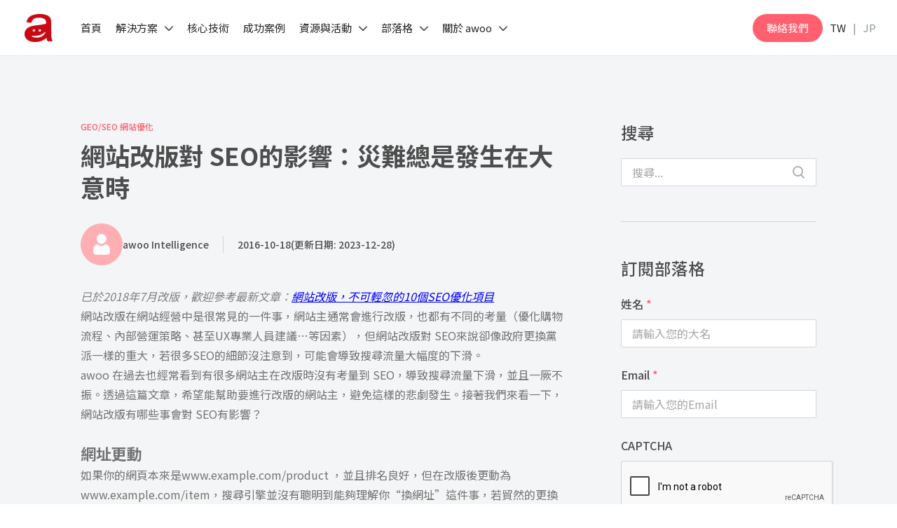

--- FILE ---
content_type: text/html; charset=UTF-8
request_url: https://www.awoo.ai/zh-hant/blog/seo-disaster-2016/
body_size: 50338
content:
<!DOCTYPE html>
<html lang="zh-hant" class="no-js">

<head>
    <meta charset="UTF-8">
<script type="text/javascript">
/* <![CDATA[ */
var gform;gform||(document.addEventListener("gform_main_scripts_loaded",function(){gform.scriptsLoaded=!0}),document.addEventListener("gform/theme/scripts_loaded",function(){gform.themeScriptsLoaded=!0}),window.addEventListener("DOMContentLoaded",function(){gform.domLoaded=!0}),gform={domLoaded:!1,scriptsLoaded:!1,themeScriptsLoaded:!1,isFormEditor:()=>"function"==typeof InitializeEditor,callIfLoaded:function(o){return!(!gform.domLoaded||!gform.scriptsLoaded||!gform.themeScriptsLoaded&&!gform.isFormEditor()||(gform.isFormEditor()&&console.warn("The use of gform.initializeOnLoaded() is deprecated in the form editor context and will be removed in Gravity Forms 3.1."),o(),0))},initializeOnLoaded:function(o){gform.callIfLoaded(o)||(document.addEventListener("gform_main_scripts_loaded",()=>{gform.scriptsLoaded=!0,gform.callIfLoaded(o)}),document.addEventListener("gform/theme/scripts_loaded",()=>{gform.themeScriptsLoaded=!0,gform.callIfLoaded(o)}),window.addEventListener("DOMContentLoaded",()=>{gform.domLoaded=!0,gform.callIfLoaded(o)}))},hooks:{action:{},filter:{}},addAction:function(o,r,e,t){gform.addHook("action",o,r,e,t)},addFilter:function(o,r,e,t){gform.addHook("filter",o,r,e,t)},doAction:function(o){gform.doHook("action",o,arguments)},applyFilters:function(o){return gform.doHook("filter",o,arguments)},removeAction:function(o,r){gform.removeHook("action",o,r)},removeFilter:function(o,r,e){gform.removeHook("filter",o,r,e)},addHook:function(o,r,e,t,n){null==gform.hooks[o][r]&&(gform.hooks[o][r]=[]);var d=gform.hooks[o][r];null==n&&(n=r+"_"+d.length),gform.hooks[o][r].push({tag:n,callable:e,priority:t=null==t?10:t})},doHook:function(r,o,e){var t;if(e=Array.prototype.slice.call(e,1),null!=gform.hooks[r][o]&&((o=gform.hooks[r][o]).sort(function(o,r){return o.priority-r.priority}),o.forEach(function(o){"function"!=typeof(t=o.callable)&&(t=window[t]),"action"==r?t.apply(null,e):e[0]=t.apply(null,e)})),"filter"==r)return e[0]},removeHook:function(o,r,t,n){var e;null!=gform.hooks[o][r]&&(e=(e=gform.hooks[o][r]).filter(function(o,r,e){return!!(null!=n&&n!=o.tag||null!=t&&t!=o.priority)}),gform.hooks[o][r]=e)}});
/* ]]> */
</script>

    <meta name="viewport" content="width=device-width, initial-scale=1">
    <link rel="profile" href="http://gmpg.org/xfn/11">
        <meta name='robots' content='index, follow, max-image-preview:large, max-snippet:-1, max-video-preview:-1' />
	<style>img:is([sizes="auto" i], [sizes^="auto," i]) { contain-intrinsic-size: 3000px 1500px }</style>
	<link rel="alternate" hreflang="zh-hant" href="https://www.awoo.ai/zh-hant/blog/seo-disaster-2016/" />
<link rel="alternate" hreflang="x-default" href="https://www.awoo.ai/zh-hant/blog/seo-disaster-2016/" />

	<!-- This site is optimized with the Yoast SEO plugin v26.4 - https://yoast.com/wordpress/plugins/seo/ -->
	<title>網站改版對 SEO的影響：災難總是發生在大意時 - awoo</title>
<link data-rocket-prefetch href="https://www.gstatic.com" rel="dns-prefetch">
<link data-rocket-prefetch href="https://js.hs-analytics.net" rel="dns-prefetch">
<link data-rocket-prefetch href="https://connect.facebook.net" rel="dns-prefetch">
<link data-rocket-prefetch href="https://www.youtube.com" rel="dns-prefetch">
<link data-rocket-prefetch href="https://assets.awoo.ai" rel="dns-prefetch">
<link data-rocket-prefetch href="https://maps.googleapis.com" rel="dns-prefetch">
<link data-rocket-prefetch href="https://www.googletagmanager.com" rel="dns-prefetch">
<link data-rocket-prefetch href="https://static.hotjar.com" rel="dns-prefetch">
<link data-rocket-prefetch href="https://media.awoo.ai" rel="dns-prefetch">
<link data-rocket-prefetch href="https://www.google.com" rel="dns-prefetch">
<link data-rocket-prefetch href="https://images.dmca.com" rel="dns-prefetch"><link rel="preload" data-rocket-preload as="image" href="https://www.awoo.com.tw/blog/wp-content/uploads/2016/10/301Image-300x184.jpg" fetchpriority="high">
	<meta name="description" content="網站改版在網站經營中是很常見的一件事，網站主通常會進行改版，也都有不同的考量（優化購物流程、內部營運策略、甚至UX專業人員建議...等因素），但網站改版對 SEO來說卻像政府更換黨派一樣的重大..." />
	<link rel="canonical" href="https://www.awoo.ai/zh-hant/blog/seo-disaster-2016/" />
	<meta property="og:locale" content="zh_TW" />
	<meta property="og:type" content="article" />
	<meta property="og:title" content="網站改版對 SEO的影響：災難總是發生在大意時 - awoo" />
	<meta property="og:description" content="網站改版在網站經營中是很常見的一件事，網站主通常會進行改版，也都有不同的考量（優化購物流程、內部營運策略、甚至UX專業人員建議...等因素），但網站改版對 SEO來說卻像政府更換黨派一樣的重大..." />
	<meta property="og:url" content="https://www.awoo.ai/zh-hant/blog/seo-disaster-2016/" />
	<meta property="og:site_name" content="awoo" />
	<meta property="article:published_time" content="2016-10-18T02:00:55+00:00" />
	<meta property="article:modified_time" content="2023-12-28T10:08:57+00:00" />
	<meta property="og:image" content="https://www.awoo.com.tw/blog/wp-content/uploads/2016/10/301Image-300x184.jpg" />
	<meta name="author" content="awoo Intelligence" />
	<meta name="twitter:card" content="summary_large_image" />
	<meta name="twitter:label1" content="作者:" />
	<meta name="twitter:data1" content="awoo Intelligence" />
	<script type="application/ld+json" class="yoast-schema-graph">{"@context":"https://schema.org","@graph":[{"@type":"WebPage","@id":"https://www.awoo.ai/zh-hant/blog/seo-disaster-2016/","url":"https://www.awoo.ai/zh-hant/blog/seo-disaster-2016/","name":"網站改版對 SEO的影響：災難總是發生在大意時 - awoo","isPartOf":{"@id":"https://www.awoo.ai/zh-hant/#website"},"primaryImageOfPage":{"@id":"https://www.awoo.ai/zh-hant/blog/seo-disaster-2016/#primaryimage"},"image":{"@id":"https://www.awoo.ai/zh-hant/blog/seo-disaster-2016/#primaryimage"},"thumbnailUrl":"https://www.awoo.com.tw/blog/wp-content/uploads/2016/10/301Image-300x184.jpg","datePublished":"2016-10-18T02:00:55+00:00","dateModified":"2023-12-28T10:08:57+00:00","author":{"@id":"https://www.awoo.ai/zh-hant/#/schema/person/48b9f04da77072e393b6cafe771f6944"},"description":"網站改版在網站經營中是很常見的一件事，網站主通常會進行改版，也都有不同的考量（優化購物流程、內部營運策略、甚至UX專業人員建議...等因素），但網站改版對 SEO來說卻像政府更換黨派一樣的重大...","breadcrumb":{"@id":"https://www.awoo.ai/zh-hant/blog/seo-disaster-2016/#breadcrumb"},"inLanguage":"zh-TW","potentialAction":[{"@type":"ReadAction","target":["https://www.awoo.ai/zh-hant/blog/seo-disaster-2016/"]}]},{"@type":"ImageObject","inLanguage":"zh-TW","@id":"https://www.awoo.ai/zh-hant/blog/seo-disaster-2016/#primaryimage","url":"https://www.awoo.com.tw/blog/wp-content/uploads/2016/10/301Image-300x184.jpg","contentUrl":"https://www.awoo.com.tw/blog/wp-content/uploads/2016/10/301Image-300x184.jpg"},{"@type":"BreadcrumbList","@id":"https://www.awoo.ai/zh-hant/blog/seo-disaster-2016/#breadcrumb","itemListElement":[{"@type":"ListItem","position":1,"name":"首頁","item":"https://www.awoo.ai/zh-hant/"},{"@type":"ListItem","position":2,"name":"部落格","item":"https://www.awoo.ai/zh-hant/blog/"},{"@type":"ListItem","position":3,"name":"網站改版對 SEO的影響：災難總是發生在大意時"}]},{"@type":"WebSite","@id":"https://www.awoo.ai/zh-hant/#website","url":"https://www.awoo.ai/zh-hant/","name":"awoo","description":"台灣 AI MarTech 領導品牌","potentialAction":[{"@type":"SearchAction","target":{"@type":"EntryPoint","urlTemplate":"https://www.awoo.ai/zh-hant/?s={search_term_string}"},"query-input":{"@type":"PropertyValueSpecification","valueRequired":true,"valueName":"search_term_string"}}],"inLanguage":"zh-TW"},{"@type":"Person","@id":"https://www.awoo.ai/zh-hant/#/schema/person/48b9f04da77072e393b6cafe771f6944","name":"awoo Intelligence"}]}</script>
	<!-- / Yoast SEO plugin. -->


<link rel='dns-prefetch' href='//maps.googleapis.com' />
<link rel='dns-prefetch' href='//www.youtube.com' />
<link rel='dns-prefetch' href='//cdn.jsdelivr.net' />

<style id='wp-emoji-styles-inline-css' type='text/css'>

	img.wp-smiley, img.emoji {
		display: inline !important;
		border: none !important;
		box-shadow: none !important;
		height: 1em !important;
		width: 1em !important;
		margin: 0 0.07em !important;
		vertical-align: -0.1em !important;
		background: none !important;
		padding: 0 !important;
	}
</style>
<link rel='stylesheet' id='wp-block-library-css' href='https://assets.awoo.ai/wp-includes/css/dist/block-library/style.min.css?ver=c07b134712cff797e2f36a2dafd2c5cb' type='text/css' media='all' />
<style id='classic-theme-styles-inline-css' type='text/css'>
/*! This file is auto-generated */
.wp-block-button__link{color:#fff;background-color:#32373c;border-radius:9999px;box-shadow:none;text-decoration:none;padding:calc(.667em + 2px) calc(1.333em + 2px);font-size:1.125em}.wp-block-file__button{background:#32373c;color:#fff;text-decoration:none}
</style>
<style id='global-styles-inline-css' type='text/css'>
:root{--wp--preset--aspect-ratio--square: 1;--wp--preset--aspect-ratio--4-3: 4/3;--wp--preset--aspect-ratio--3-4: 3/4;--wp--preset--aspect-ratio--3-2: 3/2;--wp--preset--aspect-ratio--2-3: 2/3;--wp--preset--aspect-ratio--16-9: 16/9;--wp--preset--aspect-ratio--9-16: 9/16;--wp--preset--color--black: #4D4D4D;--wp--preset--color--cyan-bluish-gray: #abb8c3;--wp--preset--color--white: #FFFFFF;--wp--preset--color--pale-pink: #f78da7;--wp--preset--color--vivid-red: #cf2e2e;--wp--preset--color--luminous-vivid-orange: #ff6900;--wp--preset--color--luminous-vivid-amber: #fcb900;--wp--preset--color--light-green-cyan: #7bdcb5;--wp--preset--color--vivid-green-cyan: #00d084;--wp--preset--color--pale-cyan-blue: #8ed1fc;--wp--preset--color--vivid-cyan-blue: #0693e3;--wp--preset--color--vivid-purple: #9b51e0;--wp--preset--color--dark-grey: #737373;--wp--preset--color--grey: #8E969B;--wp--preset--color--pink: #FF5F6E;--wp--preset--color--bg-light-grey: #F3F5F7;--wp--preset--color--bg-grey: #D2D7DC;--wp--preset--gradient--vivid-cyan-blue-to-vivid-purple: linear-gradient(135deg,rgba(6,147,227,1) 0%,rgb(155,81,224) 100%);--wp--preset--gradient--light-green-cyan-to-vivid-green-cyan: linear-gradient(135deg,rgb(122,220,180) 0%,rgb(0,208,130) 100%);--wp--preset--gradient--luminous-vivid-amber-to-luminous-vivid-orange: linear-gradient(135deg,rgba(252,185,0,1) 0%,rgba(255,105,0,1) 100%);--wp--preset--gradient--luminous-vivid-orange-to-vivid-red: linear-gradient(135deg,rgba(255,105,0,1) 0%,rgb(207,46,46) 100%);--wp--preset--gradient--very-light-gray-to-cyan-bluish-gray: linear-gradient(135deg,rgb(238,238,238) 0%,rgb(169,184,195) 100%);--wp--preset--gradient--cool-to-warm-spectrum: linear-gradient(135deg,rgb(74,234,220) 0%,rgb(151,120,209) 20%,rgb(207,42,186) 40%,rgb(238,44,130) 60%,rgb(251,105,98) 80%,rgb(254,248,76) 100%);--wp--preset--gradient--blush-light-purple: linear-gradient(135deg,rgb(255,206,236) 0%,rgb(152,150,240) 100%);--wp--preset--gradient--blush-bordeaux: linear-gradient(135deg,rgb(254,205,165) 0%,rgb(254,45,45) 50%,rgb(107,0,62) 100%);--wp--preset--gradient--luminous-dusk: linear-gradient(135deg,rgb(255,203,112) 0%,rgb(199,81,192) 50%,rgb(65,88,208) 100%);--wp--preset--gradient--pale-ocean: linear-gradient(135deg,rgb(255,245,203) 0%,rgb(182,227,212) 50%,rgb(51,167,181) 100%);--wp--preset--gradient--electric-grass: linear-gradient(135deg,rgb(202,248,128) 0%,rgb(113,206,126) 100%);--wp--preset--gradient--midnight: linear-gradient(135deg,rgb(2,3,129) 0%,rgb(40,116,252) 100%);--wp--preset--font-size--small: 13px;--wp--preset--font-size--medium: 20px;--wp--preset--font-size--large: 36px;--wp--preset--font-size--x-large: 42px;--wp--preset--spacing--20: 0.44rem;--wp--preset--spacing--30: 0.67rem;--wp--preset--spacing--40: 1rem;--wp--preset--spacing--50: 1.5rem;--wp--preset--spacing--60: 2.25rem;--wp--preset--spacing--70: 3.38rem;--wp--preset--spacing--80: 5.06rem;--wp--preset--shadow--natural: 6px 6px 9px rgba(0, 0, 0, 0.2);--wp--preset--shadow--deep: 12px 12px 50px rgba(0, 0, 0, 0.4);--wp--preset--shadow--sharp: 6px 6px 0px rgba(0, 0, 0, 0.2);--wp--preset--shadow--outlined: 6px 6px 0px -3px rgba(255, 255, 255, 1), 6px 6px rgba(0, 0, 0, 1);--wp--preset--shadow--crisp: 6px 6px 0px rgba(0, 0, 0, 1);}:where(.is-layout-flex){gap: 0.5em;}:where(.is-layout-grid){gap: 0.5em;}body .is-layout-flex{display: flex;}.is-layout-flex{flex-wrap: wrap;align-items: center;}.is-layout-flex > :is(*, div){margin: 0;}body .is-layout-grid{display: grid;}.is-layout-grid > :is(*, div){margin: 0;}:where(.wp-block-columns.is-layout-flex){gap: 2em;}:where(.wp-block-columns.is-layout-grid){gap: 2em;}:where(.wp-block-post-template.is-layout-flex){gap: 1.25em;}:where(.wp-block-post-template.is-layout-grid){gap: 1.25em;}.has-black-color{color: var(--wp--preset--color--black) !important;}.has-cyan-bluish-gray-color{color: var(--wp--preset--color--cyan-bluish-gray) !important;}.has-white-color{color: var(--wp--preset--color--white) !important;}.has-pale-pink-color{color: var(--wp--preset--color--pale-pink) !important;}.has-vivid-red-color{color: var(--wp--preset--color--vivid-red) !important;}.has-luminous-vivid-orange-color{color: var(--wp--preset--color--luminous-vivid-orange) !important;}.has-luminous-vivid-amber-color{color: var(--wp--preset--color--luminous-vivid-amber) !important;}.has-light-green-cyan-color{color: var(--wp--preset--color--light-green-cyan) !important;}.has-vivid-green-cyan-color{color: var(--wp--preset--color--vivid-green-cyan) !important;}.has-pale-cyan-blue-color{color: var(--wp--preset--color--pale-cyan-blue) !important;}.has-vivid-cyan-blue-color{color: var(--wp--preset--color--vivid-cyan-blue) !important;}.has-vivid-purple-color{color: var(--wp--preset--color--vivid-purple) !important;}.has-black-background-color{background-color: var(--wp--preset--color--black) !important;}.has-cyan-bluish-gray-background-color{background-color: var(--wp--preset--color--cyan-bluish-gray) !important;}.has-white-background-color{background-color: var(--wp--preset--color--white) !important;}.has-pale-pink-background-color{background-color: var(--wp--preset--color--pale-pink) !important;}.has-vivid-red-background-color{background-color: var(--wp--preset--color--vivid-red) !important;}.has-luminous-vivid-orange-background-color{background-color: var(--wp--preset--color--luminous-vivid-orange) !important;}.has-luminous-vivid-amber-background-color{background-color: var(--wp--preset--color--luminous-vivid-amber) !important;}.has-light-green-cyan-background-color{background-color: var(--wp--preset--color--light-green-cyan) !important;}.has-vivid-green-cyan-background-color{background-color: var(--wp--preset--color--vivid-green-cyan) !important;}.has-pale-cyan-blue-background-color{background-color: var(--wp--preset--color--pale-cyan-blue) !important;}.has-vivid-cyan-blue-background-color{background-color: var(--wp--preset--color--vivid-cyan-blue) !important;}.has-vivid-purple-background-color{background-color: var(--wp--preset--color--vivid-purple) !important;}.has-black-border-color{border-color: var(--wp--preset--color--black) !important;}.has-cyan-bluish-gray-border-color{border-color: var(--wp--preset--color--cyan-bluish-gray) !important;}.has-white-border-color{border-color: var(--wp--preset--color--white) !important;}.has-pale-pink-border-color{border-color: var(--wp--preset--color--pale-pink) !important;}.has-vivid-red-border-color{border-color: var(--wp--preset--color--vivid-red) !important;}.has-luminous-vivid-orange-border-color{border-color: var(--wp--preset--color--luminous-vivid-orange) !important;}.has-luminous-vivid-amber-border-color{border-color: var(--wp--preset--color--luminous-vivid-amber) !important;}.has-light-green-cyan-border-color{border-color: var(--wp--preset--color--light-green-cyan) !important;}.has-vivid-green-cyan-border-color{border-color: var(--wp--preset--color--vivid-green-cyan) !important;}.has-pale-cyan-blue-border-color{border-color: var(--wp--preset--color--pale-cyan-blue) !important;}.has-vivid-cyan-blue-border-color{border-color: var(--wp--preset--color--vivid-cyan-blue) !important;}.has-vivid-purple-border-color{border-color: var(--wp--preset--color--vivid-purple) !important;}.has-vivid-cyan-blue-to-vivid-purple-gradient-background{background: var(--wp--preset--gradient--vivid-cyan-blue-to-vivid-purple) !important;}.has-light-green-cyan-to-vivid-green-cyan-gradient-background{background: var(--wp--preset--gradient--light-green-cyan-to-vivid-green-cyan) !important;}.has-luminous-vivid-amber-to-luminous-vivid-orange-gradient-background{background: var(--wp--preset--gradient--luminous-vivid-amber-to-luminous-vivid-orange) !important;}.has-luminous-vivid-orange-to-vivid-red-gradient-background{background: var(--wp--preset--gradient--luminous-vivid-orange-to-vivid-red) !important;}.has-very-light-gray-to-cyan-bluish-gray-gradient-background{background: var(--wp--preset--gradient--very-light-gray-to-cyan-bluish-gray) !important;}.has-cool-to-warm-spectrum-gradient-background{background: var(--wp--preset--gradient--cool-to-warm-spectrum) !important;}.has-blush-light-purple-gradient-background{background: var(--wp--preset--gradient--blush-light-purple) !important;}.has-blush-bordeaux-gradient-background{background: var(--wp--preset--gradient--blush-bordeaux) !important;}.has-luminous-dusk-gradient-background{background: var(--wp--preset--gradient--luminous-dusk) !important;}.has-pale-ocean-gradient-background{background: var(--wp--preset--gradient--pale-ocean) !important;}.has-electric-grass-gradient-background{background: var(--wp--preset--gradient--electric-grass) !important;}.has-midnight-gradient-background{background: var(--wp--preset--gradient--midnight) !important;}.has-small-font-size{font-size: var(--wp--preset--font-size--small) !important;}.has-medium-font-size{font-size: var(--wp--preset--font-size--medium) !important;}.has-large-font-size{font-size: var(--wp--preset--font-size--large) !important;}.has-x-large-font-size{font-size: var(--wp--preset--font-size--x-large) !important;}
:where(.wp-block-post-template.is-layout-flex){gap: 1.25em;}:where(.wp-block-post-template.is-layout-grid){gap: 1.25em;}
:where(.wp-block-columns.is-layout-flex){gap: 2em;}:where(.wp-block-columns.is-layout-grid){gap: 2em;}
:root :where(.wp-block-pullquote){font-size: 1.5em;line-height: 1.6;}
</style>
<link data-minify="1" rel='stylesheet' id='wp-faq-schema-jquery-ui-css' href='https://assets.awoo.ai/wp-content/cache/min/1/wp-content/plugins/faq-schema-for-pages-and-posts/css/jquery-ui.css?ver=1767837764' type='text/css' media='all' />
<link rel='stylesheet' id='ez-toc-css' href='https://assets.awoo.ai/wp-content/plugins/easy-table-of-contents/assets/css/screen.min.css?ver=2.0.78' type='text/css' media='all' />
<style id='ez-toc-inline-css' type='text/css'>
div#ez-toc-container .ez-toc-title {font-size: 120%;}div#ez-toc-container .ez-toc-title {font-weight: 500;}div#ez-toc-container ul li , div#ez-toc-container ul li a {font-size: 95%;}div#ez-toc-container ul li , div#ez-toc-container ul li a {font-weight: 500;}div#ez-toc-container nav ul ul li {font-size: 90%;}.ez-toc-box-title {font-weight: bold; margin-bottom: 10px; text-align: center; text-transform: uppercase; letter-spacing: 1px; color: #666; padding-bottom: 5px;position:absolute;top:-4%;left:5%;background-color: inherit;transition: top 0.3s ease;}.ez-toc-box-title.toc-closed {top:-25%;}
.ez-toc-container-direction {direction: ltr;}.ez-toc-counter ul{counter-reset: item ;}.ez-toc-counter nav ul li a::before {content: counters(item, '.', decimal) '. ';display: inline-block;counter-increment: item;flex-grow: 0;flex-shrink: 0;margin-right: .2em; float: left; }.ez-toc-widget-direction {direction: ltr;}.ez-toc-widget-container ul{counter-reset: item ;}.ez-toc-widget-container nav ul li a::before {content: counters(item, '.', decimal) '. ';display: inline-block;counter-increment: item;flex-grow: 0;flex-shrink: 0;margin-right: .2em; float: left; }
</style>
<link data-minify="1" rel='stylesheet' id='fancybox-css' href='https://assets.awoo.ai/wp-content/cache/min/1/npm/@fancyapps/ui/dist/fancybox.css?ver=1767837764' type='text/css' media='all' />
<link data-minify="1" rel='stylesheet' id='theme-style-css' href='https://assets.awoo.ai/wp-content/cache/min/1/wp-content/themes/innovext/assets/dist/css/main.min.css?ver=1767837764' type='text/css' media='all' />
<script type="text/javascript" src="https://assets.awoo.ai/wp-includes/js/jquery/jquery.min.js?ver=3.7.1" id="jquery-core-js"></script>
<script type="text/javascript" src="https://assets.awoo.ai/wp-includes/js/jquery/jquery-migrate.min.js?ver=3.4.1" id="jquery-migrate-js"></script>
<script type="text/javascript" src="https://maps.googleapis.com/maps/api/js?key=AIzaSyD8DeGe8XULyaEoqya-Uf098SEmQUeoL-s&amp;ver=c07b134712cff797e2f36a2dafd2c5cb" id="google-map-api-js"></script>
<script type="text/javascript" src="https://www.youtube.com/iframe_api?ver=c07b134712cff797e2f36a2dafd2c5cb" id="youtube-api-js"></script>
<link rel="https://api.w.org/" href="https://www.awoo.ai/zh-hant/wp-json/" /><link rel="alternate" title="JSON" type="application/json" href="https://www.awoo.ai/zh-hant/wp-json/wp/v2/posts/5173" /><link rel="EditURI" type="application/rsd+xml" title="RSD" href="https://www.awoo.ai/xmlrpc.php?rsd" />

<link rel='shortlink' href='https://www.awoo.ai/zh-hant/?p=5173' />
<link rel="alternate" title="oEmbed (JSON)" type="application/json+oembed" href="https://www.awoo.ai/zh-hant/wp-json/oembed/1.0/embed?url=https%3A%2F%2Fwww.awoo.ai%2Fzh-hant%2Fblog%2Fseo-disaster-2016%2F" />
<link rel="alternate" title="oEmbed (XML)" type="text/xml+oembed" href="https://www.awoo.ai/zh-hant/wp-json/oembed/1.0/embed?url=https%3A%2F%2Fwww.awoo.ai%2Fzh-hant%2Fblog%2Fseo-disaster-2016%2F&#038;format=xml" />
<meta name="generator" content="WPML ver:4.8.5 stt:61;" />
<meta name="facebook-domain-verification" content="n5wzf6o7cl89qd6ohah4rzceaz9w3s" /><style>@charset "UTF-8";*,:after,:before{box-sizing:border-box}@media (prefers-reduced-motion:no-preference){:root{scroll-behavior:smooth}}body{-webkit-text-size-adjust:100%;-webkit-tap-highlight-color:rgba(0,0,0,0);background-color:var(--bs-body-bg);color:var(--bs-body-color);font-family:var(--bs-body-font-family);font-size:var(--bs-body-font-size);font-weight:var(--bs-body-font-weight);line-height:var(--bs-body-line-height);margin:0;text-align:var(--bs-body-text-align)}hr{border:0;border-top:1px solid;color:inherit;margin:1rem 0;opacity:.25}h1,h2,h3,h4,h5,h6{font-weight:500;line-height:1.2;margin-bottom:.5rem;margin-top:0}h1{font-size:calc(1.375rem + 1.5vw)}@media (min-width:1200px){h1{font-size:2.5rem}}h2{font-size:calc(1.325rem + .9vw)}@media (min-width:1200px){h2{font-size:2rem}}h3{font-size:calc(1.3rem + .6vw)}@media (min-width:1200px){h3{font-size:1.75rem}}h4{font-size:calc(1.275rem + .3vw)}@media (min-width:1200px){h4{font-size:1.5rem}}h5{font-size:1.25rem}h6{font-size:1rem}p{margin-bottom:1rem;margin-top:0}abbr[title]{cursor:help;-webkit-text-decoration:underline dotted;text-decoration:underline dotted;-webkit-text-decoration-skip-ink:none;text-decoration-skip-ink:none}address{font-style:normal;line-height:inherit;margin-bottom:1rem}ol,ul{padding-left:2rem}dl,ol,ul{margin-bottom:1rem;margin-top:0}ol ol,ol ul,ul ol,ul ul{margin-bottom:0}dt{font-weight:700}dd{margin-bottom:.5rem;margin-left:0}blockquote{margin:0 0 1rem}b,strong{font-weight:bolder}small{font-size:.875em}mark{background-color:var(--bs-highlight-bg);padding:.1875em}sub,sup{font-size:.75em;line-height:0;position:relative;vertical-align:baseline}sub{bottom:-.25em}sup{top:-.5em}a{color:var(--bs-link-color);text-decoration:underline}a:hover{color:var(--bs-link-hover-color)}a:not([href]):not([class]),a:not([href]):not([class]):hover{color:inherit;text-decoration:none}code,kbd,pre,samp{font-family:var(--bs-font-monospace);font-size:1em}pre{display:block;font-size:.875em;margin-bottom:1rem;margin-top:0;overflow:auto}pre code{color:inherit;font-size:inherit;word-break:normal}code{word-wrap:break-word;color:var(--bs-code-color);font-size:.875em}a>code{color:inherit}kbd{background-color:var(--bs-body-color);border-radius:.25rem;color:var(--bs-body-bg);font-size:.875em;padding:.1875rem .375rem}kbd kbd{font-size:1em;padding:0}figure{margin:0 0 1rem}img,svg{vertical-align:middle}table{border-collapse:collapse;caption-side:bottom}caption{color:#6c757d;padding-bottom:.5rem;padding-top:.5rem;text-align:left}th{text-align:inherit;text-align:-webkit-match-parent}tbody,td,tfoot,th,thead,tr{border:0 solid;border-color:inherit}label{display:inline-block}button{border-radius:0}button:focus:not(:focus-visible){outline:0}button,input,optgroup,select,textarea{font-family:inherit;font-size:inherit;line-height:inherit;margin:0}button,select{text-transform:none}[role=button]{cursor:pointer}select{word-wrap:normal}select:disabled{opacity:1}[list]:not([type=date]):not([type=datetime-local]):not([type=month]):not([type=week]):not([type=time])::-webkit-calendar-picker-indicator{display:none!important}[type=button],[type=reset],[type=submit],button{-webkit-appearance:button}[type=button]:not(:disabled),[type=reset]:not(:disabled),[type=submit]:not(:disabled),button:not(:disabled){cursor:pointer}::-moz-focus-inner{border-style:none;padding:0}textarea{resize:vertical}fieldset{border:0;margin:0;min-width:0;padding:0}legend{float:left;font-size:calc(1.275rem + .3vw);line-height:inherit;margin-bottom:.5rem;padding:0;width:100%}@media (min-width:1200px){legend{font-size:1.5rem}}legend+*{clear:left}::-webkit-datetime-edit-day-field,::-webkit-datetime-edit-fields-wrapper,::-webkit-datetime-edit-hour-field,::-webkit-datetime-edit-minute,::-webkit-datetime-edit-month-field,::-webkit-datetime-edit-text,::-webkit-datetime-edit-year-field{padding:0}::-webkit-inner-spin-button{height:auto}[type=search]{-webkit-appearance:textfield;outline-offset:-2px}::-webkit-search-decoration{-webkit-appearance:none}::-webkit-color-swatch-wrapper{padding:0}::file-selector-button{-webkit-appearance:button;font:inherit}output{display:inline-block}iframe{border:0}summary{cursor:pointer;display:list-item}progress{vertical-align:baseline}[hidden]{display:none!important}.container,.container-fluid,.container-lg,.container-md,.container-sm,.container-xl,.container-xxl{--bs-gutter-x:1.5rem}@media (min-width:576px){.container,.container-sm{max-width:540px}}@media (min-width:768px){.container,.container-md,.container-sm{max-width:720px}}@media (min-width:992px){.container,.container-lg,.container-md,.container-sm{max-width:960px}}@media (min-width:1200px){.container,.container-lg,.container-md,.container-sm,.container-xl{max-width:1140px}}@media (min-width:1400px){.container,.container-lg,.container-md,.container-sm,.container-xl,.container-xxl{max-width:1320px}}.row{--bs-gutter-x:1.5rem}.table{--bs-table-color:var(--bs-body-color);--bs-table-bg:transparent;--bs-table-border-color:var(--bs-border-color);--bs-table-accent-bg:transparent;--bs-table-striped-color:var(--bs-body-color);--bs-table-striped-bg:rgba(0,0,0,.05);--bs-table-active-color:var(--bs-body-color);--bs-table-active-bg:rgba(0,0,0,.1);--bs-table-hover-color:var(--bs-body-color);--bs-table-hover-bg:rgba(0,0,0,.075);border-color:var(--bs-table-border-color);color:var(--bs-table-color);margin-bottom:1rem;vertical-align:top;width:100%}.table>:not(caption)>*>*{background-color:var(--bs-table-bg);border-bottom-width:1px;box-shadow:inset 0 0 0 9999px var(--bs-table-accent-bg);padding:.5rem}.table>tbody{vertical-align:inherit}.table>thead{vertical-align:bottom}.table-group-divider{border-top:2px solid}.caption-top{caption-side:top}.table-sm>:not(caption)>*>*{padding:.25rem}.table-bordered>:not(caption)>*{border-width:1px 0}.table-bordered>:not(caption)>*>*{border-width:0 1px}.table-borderless>:not(caption)>*>*{border-bottom-width:0}.table-borderless>:not(:first-child){border-top-width:0}.table-striped-columns>:not(caption)>tr>:nth-child(2n),.table-striped>tbody>tr:nth-of-type(odd)>*{--bs-table-accent-bg:var(--bs-table-striped-bg);color:var(--bs-table-striped-color)}.table-active{--bs-table-accent-bg:var(--bs-table-active-bg);color:var(--bs-table-active-color)}.table-hover>tbody>tr:hover>*{--bs-table-accent-bg:var(--bs-table-hover-bg);color:var(--bs-table-hover-color)}.table-primary{--bs-table-color:#000;--bs-table-bg:#cfe2ff;--bs-table-border-color:#bacbe6;--bs-table-striped-bg:#c5d7f2;--bs-table-striped-color:#000;--bs-table-active-bg:#bacbe6;--bs-table-active-color:#000;--bs-table-hover-bg:#bfd1ec;--bs-table-hover-color:#000}.table-primary,.table-secondary{border-color:var(--bs-table-border-color);color:var(--bs-table-color)}.table-secondary{--bs-table-color:#000;--bs-table-bg:#e2e3e5;--bs-table-border-color:#cbccce;--bs-table-striped-bg:#d7d8da;--bs-table-striped-color:#000;--bs-table-active-bg:#cbccce;--bs-table-active-color:#000;--bs-table-hover-bg:#d1d2d4;--bs-table-hover-color:#000}.table-success{--bs-table-color:#000;--bs-table-bg:#d1e7dd;--bs-table-border-color:#bcd0c7;--bs-table-striped-bg:#c7dbd2;--bs-table-striped-color:#000;--bs-table-active-bg:#bcd0c7;--bs-table-active-color:#000;--bs-table-hover-bg:#c1d6cc;--bs-table-hover-color:#000}.table-info,.table-success{border-color:var(--bs-table-border-color);color:var(--bs-table-color)}.table-info{--bs-table-color:#000;--bs-table-bg:#cff4fc;--bs-table-border-color:#badce3;--bs-table-striped-bg:#c5e8ef;--bs-table-striped-color:#000;--bs-table-active-bg:#badce3;--bs-table-active-color:#000;--bs-table-hover-bg:#bfe2e9;--bs-table-hover-color:#000}.table-warning{--bs-table-color:#000;--bs-table-bg:#fff3cd;--bs-table-border-color:#e6dbb9;--bs-table-striped-bg:#f2e7c3;--bs-table-striped-color:#000;--bs-table-active-bg:#e6dbb9;--bs-table-active-color:#000;--bs-table-hover-bg:#ece1be;--bs-table-hover-color:#000}.table-danger,.table-warning{border-color:var(--bs-table-border-color);color:var(--bs-table-color)}.table-danger{--bs-table-color:#000;--bs-table-bg:#f8d7da;--bs-table-border-color:#dfc2c4;--bs-table-striped-bg:#eccccf;--bs-table-striped-color:#000;--bs-table-active-bg:#dfc2c4;--bs-table-active-color:#000;--bs-table-hover-bg:#e5c7ca;--bs-table-hover-color:#000}.table-light{--bs-table-color:#000;--bs-table-bg:#f8f9fa;--bs-table-border-color:#dfe0e1;--bs-table-striped-bg:#ecedee;--bs-table-striped-color:#000;--bs-table-active-bg:#dfe0e1;--bs-table-active-color:#000;--bs-table-hover-bg:#e5e6e7;--bs-table-hover-color:#000}.table-dark,.table-light{border-color:var(--bs-table-border-color);color:var(--bs-table-color)}.table-dark{--bs-table-color:#fff;--bs-table-bg:#212529;--bs-table-border-color:#373b3e;--bs-table-striped-bg:#2c3034;--bs-table-striped-color:#fff;--bs-table-active-bg:#373b3e;--bs-table-active-color:#fff;--bs-table-hover-bg:#323539;--bs-table-hover-color:#fff}.table-responsive{-webkit-overflow-scrolling:touch;overflow-x:auto}@media (max-width:575.98px){.table-responsive-sm{-webkit-overflow-scrolling:touch;overflow-x:auto}}@media (max-width:767.98px){.table-responsive-md{-webkit-overflow-scrolling:touch;overflow-x:auto}}@media (max-width:991.98px){.table-responsive-lg{-webkit-overflow-scrolling:touch;overflow-x:auto}}@media (max-width:1199.98px){.table-responsive-xl{-webkit-overflow-scrolling:touch;overflow-x:auto}}@media (max-width:1399.98px){.table-responsive-xxl{-webkit-overflow-scrolling:touch;overflow-x:auto}}.clearfix:after{clear:both;content:"";display:block}.ratio{position:relative;width:100%}.ratio:before{content:"";display:block;padding-top:var(--bs-aspect-ratio)}.ratio>*{height:100%;left:0;position:absolute;top:0;width:100%}.ratio-1x1{--bs-aspect-ratio:100%}.ratio-4x3{--bs-aspect-ratio:75%}.ratio-16x9{--bs-aspect-ratio:56.25%}.ratio-21x9{--bs-aspect-ratio:42.8571428571%}.stretched-link:after{bottom:0;content:"";left:0;position:absolute;right:0;top:0;z-index:1}.visually-hidden,.visually-hidden-focusable:not(:focus):not(:focus-within){clip:rect(0,0,0,0)!important;border:0!important;height:1px!important;margin:-1px!important;overflow:hidden!important;padding:0!important;position:absolute!important;white-space:nowrap!important;width:1px!important}.align-baseline{vertical-align:baseline!important}.align-top{vertical-align:top!important}.align-middle{vertical-align:middle!important}.align-bottom{vertical-align:bottom!important}.align-text-bottom{vertical-align:text-bottom!important}.align-text-top{vertical-align:text-top!important}.float-start{float:left!important}.float-end{float:right!important}.float-none{float:none!important}.opacity-0{opacity:0!important}.opacity-25{opacity:.25!important}.opacity-50{opacity:.5!important}.opacity-75{opacity:.75!important}.opacity-100{opacity:1!important}.overflow-auto{overflow:auto!important}.overflow-hidden{overflow:hidden!important}.overflow-visible{overflow:visible!important}.overflow-scroll{overflow:scroll!important}.d-inline{display:inline!important}.d-inline-block{display:inline-block!important}.d-block{display:block!important}.d-grid{display:grid!important}.d-table{display:table!important}.d-table-row{display:table-row!important}.d-table-cell{display:table-cell!important}.d-flex{display:flex!important}.d-inline-flex{display:inline-flex!important}.d-none{display:none!important}.shadow{box-shadow:0 .5rem 1rem rgba(0,0,0,.15)!important}.shadow-sm{box-shadow:0 .125rem .25rem rgba(0,0,0,.075)!important}.shadow-lg{box-shadow:0 1rem 3rem rgba(0,0,0,.175)!important}.shadow-none{box-shadow:none!important}.position-static{position:static!important}.position-relative{position:relative!important}.position-absolute{position:absolute!important}.position-fixed{position:fixed!important}.position-sticky{position:sticky!important}.rel{position:relative!important}.abs{position:absolute!important}.sticky{position:sticky!important}.fixed{position:fixed!important}.top-0{top:0!important}.top-50{top:50%!important}.top-100{top:100%!important}.bottom-0{bottom:0!important}.bottom-50{bottom:50%!important}.bottom-100{bottom:100%!important}.start-0{left:0!important}.start-50{left:50%!important}.start-100{left:100%!important}.end-0{right:0!important}.end-50{right:50%!important}.end-100{right:100%!important}.translate-middle{transform:translate(-50%,-50%)!important}.translate-middle-x{transform:translateX(-50%)!important}.translate-middle-y{transform:translateY(-50%)!important}.border{border:1px solid #dee2e6!important}.border-0{border:0!important}.border-top{border-top:1px solid #dee2e6!important}.border-top-0{border-top:0!important}.border-end{border-right:1px solid #dee2e6!important}.border-end-0{border-right:0!important}.border-bottom{border-bottom:1px solid #dee2e6!important}.border-bottom-0{border-bottom:0!important}.border-start{border-left:1px solid #dee2e6!important}.border-start-0{border-left:0!important}.border-primary{border-color:#0d6efd!important}.border-secondary{border-color:#6c757d!important}.border-success{border-color:#198754!important}.border-info{border-color:#0dcaf0!important}.border-warning{border-color:#ffc107!important}.border-danger{border-color:#dc3545!important}.border-light{border-color:#f8f9fa!important}.border-dark{border-color:#212529!important}.border-white{border-color:#fff!important}.border-1{border-width:1px!important}.border-2{border-width:2px!important}.border-3{border-width:3px!important}.border-4{border-width:4px!important}.border-5{border-width:5px!important}.w-25{width:25%!important}.w-50{width:50%!important}.w-75{width:75%!important}.w-100{width:100%!important}.w-auto{width:auto!important}.mw-100{max-width:100%!important}.vw-100{width:100vw!important}.min-vw-100{min-width:100vw!important}.h-25{height:25%!important}.h-50{height:50%!important}.h-75{height:75%!important}.h-100{height:100%!important}.h-auto{height:auto!important}.mh-100{max-height:100%!important}.vh-100{height:100vh!important}.min-vh-100{min-height:100vh!important}.flex-fill{flex:1 1 auto!important}.flex-row{flex-direction:row!important}.flex-column{flex-direction:column!important}.flex-row-reverse{flex-direction:row-reverse!important}.flex-column-reverse{flex-direction:column-reverse!important}.flex-grow-0{flex-grow:0!important}.flex-grow-1{flex-grow:1!important}.flex-shrink-0{flex-shrink:0!important}.flex-shrink-1{flex-shrink:1!important}.flex-wrap{flex-wrap:wrap!important}.flex-nowrap{flex-wrap:nowrap!important}.flex-wrap-reverse{flex-wrap:wrap-reverse!important}.gap-0{gap:0!important}.gap-1{gap:.25rem!important}.gap-2{gap:.5rem!important}.gap-3{gap:1rem!important}.gap-4{gap:1.5rem!important}.gap-5{gap:3rem!important}.justify-content-start{justify-content:flex-start!important}.justify-content-end{justify-content:flex-end!important}.justify-content-center{justify-content:center!important}.justify-content-between{justify-content:space-between!important}.justify-content-around{justify-content:space-around!important}.justify-content-evenly{justify-content:space-evenly!important}.align-items-start{align-items:flex-start!important}.align-items-end{align-items:flex-end!important}.align-items-center{align-items:center!important}.align-items-baseline{align-items:baseline!important}.align-items-stretch{align-items:stretch!important}.align-content-start{align-content:flex-start!important}.align-content-end{align-content:flex-end!important}.align-content-center{align-content:center!important}.align-content-between{align-content:space-between!important}.align-content-around{align-content:space-around!important}.align-content-stretch{align-content:stretch!important}.align-self-auto{align-self:auto!important}.align-self-start{align-self:flex-start!important}.align-self-end{align-self:flex-end!important}.align-self-center{align-self:center!important}.align-self-baseline{align-self:baseline!important}.align-self-stretch{align-self:stretch!important}.order-first{order:-1!important}.order-0{order:0!important}.order-1{order:1!important}.order-2{order:2!important}.order-3{order:3!important}.order-4{order:4!important}.order-5{order:5!important}.order-last{order:6!important}.m-0{margin:0!important}.m-1{margin:.25rem!important}.m-2{margin:.5rem!important}.m-3{margin:1rem!important}.m-4{margin:1.5rem!important}.m-5{margin:3rem!important}.m-auto{margin:auto!important}.mx-0{margin-left:0!important;margin-right:0!important}.mx-1{margin-left:.25rem!important;margin-right:.25rem!important}.mx-2{margin-left:.5rem!important;margin-right:.5rem!important}.mx-3{margin-left:1rem!important;margin-right:1rem!important}.mx-4{margin-left:1.5rem!important;margin-right:1.5rem!important}.mx-5{margin-left:3rem!important;margin-right:3rem!important}.mx-auto{margin-left:auto!important;margin-right:auto!important}.my-0{margin-bottom:0!important;margin-top:0!important}.my-1{margin-bottom:.25rem!important;margin-top:.25rem!important}.my-2{margin-bottom:.5rem!important;margin-top:.5rem!important}.my-3{margin-bottom:1rem!important;margin-top:1rem!important}.my-4{margin-bottom:1.5rem!important;margin-top:1.5rem!important}.my-5{margin-bottom:3rem!important;margin-top:3rem!important}.my-auto{margin-bottom:auto!important;margin-top:auto!important}.mt-0{margin-top:0!important}.mt-1{margin-top:.25rem!important}.mt-2{margin-top:.5rem!important}.mt-3{margin-top:1rem!important}.mt-4{margin-top:1.5rem!important}.mt-5{margin-top:3rem!important}.mt-auto{margin-top:auto!important}.me-0{margin-right:0!important}.me-1{margin-right:.25rem!important}.me-2{margin-right:.5rem!important}.me-3{margin-right:1rem!important}.me-4{margin-right:1.5rem!important}.me-5{margin-right:3rem!important}.me-auto{margin-right:auto!important}.mb-0{margin-bottom:0!important}.mb-1{margin-bottom:.25rem!important}.mb-2{margin-bottom:.5rem!important}.mb-3{margin-bottom:1rem!important}.mb-4{margin-bottom:1.5rem!important}.mb-5{margin-bottom:3rem!important}.mb-auto{margin-bottom:auto!important}.ms-0{margin-left:0!important}.ms-1{margin-left:.25rem!important}.ms-2{margin-left:.5rem!important}.ms-3{margin-left:1rem!important}.ms-4{margin-left:1.5rem!important}.ms-5{margin-left:3rem!important}.ms-auto{margin-left:auto!important}.p-0{padding:0!important}.p-1{padding:.25rem!important}.p-2{padding:.5rem!important}.p-3{padding:1rem!important}.p-4{padding:1.5rem!important}.p-5{padding:3rem!important}.px-0{padding-left:0!important;padding-right:0!important}.px-1{padding-left:.25rem!important;padding-right:.25rem!important}.px-2{padding-left:.5rem!important;padding-right:.5rem!important}.px-3{padding-left:1rem!important;padding-right:1rem!important}.px-4{padding-left:1.5rem!important;padding-right:1.5rem!important}.px-5{padding-left:3rem!important;padding-right:3rem!important}.py-0{padding-bottom:0!important;padding-top:0!important}.py-1{padding-bottom:.25rem!important;padding-top:.25rem!important}.py-2{padding-bottom:.5rem!important;padding-top:.5rem!important}.py-3{padding-bottom:1rem!important;padding-top:1rem!important}.py-4{padding-bottom:1.5rem!important;padding-top:1.5rem!important}.py-5{padding-bottom:3rem!important;padding-top:3rem!important}.pt-0{padding-top:0!important}.pt-1{padding-top:.25rem!important}.pt-2{padding-top:.5rem!important}.pt-3{padding-top:1rem!important}.pt-4{padding-top:1.5rem!important}.pt-5{padding-top:3rem!important}.pe-0{padding-right:0!important}.pe-1{padding-right:.25rem!important}.pe-2{padding-right:.5rem!important}.pe-3{padding-right:1rem!important}.pe-4{padding-right:1.5rem!important}.pe-5{padding-right:3rem!important}.pb-0{padding-bottom:0!important}.pb-1{padding-bottom:.25rem!important}.pb-2{padding-bottom:.5rem!important}.pb-3{padding-bottom:1rem!important}.pb-4{padding-bottom:1.5rem!important}.pb-5{padding-bottom:3rem!important}.ps-0{padding-left:0!important}.ps-1{padding-left:.25rem!important}.ps-2{padding-left:.5rem!important}.ps-3{padding-left:1rem!important}.ps-4{padding-left:1.5rem!important}.ps-5{padding-left:3rem!important}.font-monospace{font-family:var(--bs-font-monospace)!important}.fs-1{font-size:calc(1.375rem + 1.5vw)!important}.fs-2{font-size:calc(1.325rem + .9vw)!important}.fs-3{font-size:calc(1.3rem + .6vw)!important}.fs-4{font-size:calc(1.275rem + .3vw)!important}.fs-5{font-size:1.25rem!important}.fs-6{font-size:1rem!important}.fst-italic{font-style:italic!important}.fst-normal{font-style:normal!important}.fw-light{font-weight:300!important}.fw-lighter{font-weight:lighter!important}.fw-normal{font-weight:400!important}.fw-bold{font-weight:700!important}.fw-bolder{font-weight:bolder!important}.lh-1{line-height:1!important}.lh-sm{line-height:1.25!important}.lh-base{line-height:1.5!important}.lh-lg{line-height:2!important}.text-start{text-align:left!important}.text-end{text-align:right!important}.text-center{text-align:center!important}.text-decoration-none{text-decoration:none!important}.text-decoration-underline{text-decoration:underline!important}.text-decoration-line-through{text-decoration:line-through!important}.text-lowercase{text-transform:lowercase!important}.text-uppercase{text-transform:uppercase!important}.text-capitalize{text-transform:capitalize!important}.text-wrap{white-space:normal!important}.text-nowrap{white-space:nowrap!important}.text-break{word-wrap:break-word!important;word-break:break-word!important}.text-primary{--bs-text-opacity:1;color:rgba(var(--bs-primary-rgb),var(--bs-text-opacity))!important}.text-secondary{--bs-text-opacity:1;color:rgba(var(--bs-secondary-rgb),var(--bs-text-opacity))!important}.text-success{--bs-text-opacity:1;color:rgba(var(--bs-success-rgb),var(--bs-text-opacity))!important}.text-info{--bs-text-opacity:1;color:rgba(var(--bs-info-rgb),var(--bs-text-opacity))!important}.text-warning{--bs-text-opacity:1;color:rgba(var(--bs-warning-rgb),var(--bs-text-opacity))!important}.text-danger{--bs-text-opacity:1;color:rgba(var(--bs-danger-rgb),var(--bs-text-opacity))!important}.text-light{--bs-text-opacity:1;color:rgba(var(--bs-light-rgb),var(--bs-text-opacity))!important}.text-dark{--bs-text-opacity:1;color:rgba(var(--bs-dark-rgb),var(--bs-text-opacity))!important}.text-black{--bs-text-opacity:1;color:rgba(var(--bs-black-rgb),var(--bs-text-opacity))!important}.text-white{--bs-text-opacity:1;color:rgba(var(--bs-white-rgb),var(--bs-text-opacity))!important}.text-body{--bs-text-opacity:1;color:rgba(var(--bs-body-color-rgb),var(--bs-text-opacity))!important}.text-muted{--bs-text-opacity:1;color:#6c757d!important}.text-black-50{--bs-text-opacity:1;color:rgba(0,0,0,.5)!important}.text-white-50{--bs-text-opacity:1;color:hsla(0,0%,100%,.5)!important}.text-reset{--bs-text-opacity:1;color:inherit!important}.text-opacity-25{--bs-text-opacity:0.25}.text-opacity-50{--bs-text-opacity:0.5}.text-opacity-75{--bs-text-opacity:0.75}.text-opacity-100{--bs-text-opacity:1}.bg-primary{--bs-bg-opacity:1;background-color:rgba(var(--bs-primary-rgb),var(--bs-bg-opacity))!important}.bg-secondary{--bs-bg-opacity:1;background-color:rgba(var(--bs-secondary-rgb),var(--bs-bg-opacity))!important}.bg-success{--bs-bg-opacity:1;background-color:rgba(var(--bs-success-rgb),var(--bs-bg-opacity))!important}.bg-info{--bs-bg-opacity:1;background-color:rgba(var(--bs-info-rgb),var(--bs-bg-opacity))!important}.bg-warning{--bs-bg-opacity:1;background-color:rgba(var(--bs-warning-rgb),var(--bs-bg-opacity))!important}.bg-danger{--bs-bg-opacity:1;background-color:rgba(var(--bs-danger-rgb),var(--bs-bg-opacity))!important}.bg-light{--bs-bg-opacity:1;background-color:rgba(var(--bs-light-rgb),var(--bs-bg-opacity))!important}.bg-dark{--bs-bg-opacity:1;background-color:rgba(var(--bs-dark-rgb),var(--bs-bg-opacity))!important}.bg-black{--bs-bg-opacity:1;background-color:rgba(var(--bs-black-rgb),var(--bs-bg-opacity))!important}.bg-white{--bs-bg-opacity:1;background-color:#fff!important}.bg-body{--bs-bg-opacity:1;background-color:rgba(var(--bs-body-bg-rgb),var(--bs-bg-opacity))!important}.bg-transparent{--bs-bg-opacity:1;background-color:transparent!important}.bg-opacity-10{--bs-bg-opacity:0.1}.bg-opacity-25{--bs-bg-opacity:0.25}.bg-opacity-50{--bs-bg-opacity:0.5}.bg-opacity-75{--bs-bg-opacity:0.75}.bg-opacity-100{--bs-bg-opacity:1}.bg-gradient{background-image:var(--bs-gradient)!important}.user-select-all{-webkit-user-select:all!important;-moz-user-select:all!important;user-select:all!important}.user-select-auto{-webkit-user-select:auto!important;-moz-user-select:auto!important;user-select:auto!important}.user-select-none{-webkit-user-select:none!important;-moz-user-select:none!important;user-select:none!important}.pe-none{pointer-events:none!important}.pe-auto{pointer-events:auto!important}.rounded{border-radius:.375rem!important}.rounded-0{border-radius:0!important}.rounded-1{border-radius:.25rem!important}.rounded-2{border-radius:.375rem!important}.rounded-3{border-radius:.5rem!important}.rounded-circle{border-radius:50%!important}.rounded-pill{border-radius:50rem!important}.rounded-top{border-top-left-radius:.375rem!important}.rounded-end,.rounded-top{border-top-right-radius:.375rem!important}.rounded-bottom,.rounded-end{border-bottom-right-radius:.375rem!important}.rounded-bottom,.rounded-start{border-bottom-left-radius:.375rem!important}.rounded-start{border-top-left-radius:.375rem!important}.visible{visibility:visible!important}.invisible{visibility:hidden!important}@media (min-width:576px){.float-sm-start{float:left!important}.float-sm-end{float:right!important}.float-sm-none{float:none!important}.d-sm-inline{display:inline!important}.d-sm-inline-block{display:inline-block!important}.d-sm-block{display:block!important}.d-sm-grid{display:grid!important}.d-sm-table{display:table!important}.d-sm-table-row{display:table-row!important}.d-sm-table-cell{display:table-cell!important}.d-sm-flex{display:flex!important}.d-sm-inline-flex{display:inline-flex!important}.d-sm-none{display:none!important}.flex-sm-fill{flex:1 1 auto!important}.flex-sm-row{flex-direction:row!important}.flex-sm-column{flex-direction:column!important}.flex-sm-row-reverse{flex-direction:row-reverse!important}.flex-sm-column-reverse{flex-direction:column-reverse!important}.flex-sm-grow-0{flex-grow:0!important}.flex-sm-grow-1{flex-grow:1!important}.flex-sm-shrink-0{flex-shrink:0!important}.flex-sm-shrink-1{flex-shrink:1!important}.flex-sm-wrap{flex-wrap:wrap!important}.flex-sm-nowrap{flex-wrap:nowrap!important}.flex-sm-wrap-reverse{flex-wrap:wrap-reverse!important}.gap-sm-0{gap:0!important}.gap-sm-1{gap:.25rem!important}.gap-sm-2{gap:.5rem!important}.gap-sm-3{gap:1rem!important}.gap-sm-4{gap:1.5rem!important}.gap-sm-5{gap:3rem!important}.justify-content-sm-start{justify-content:flex-start!important}.justify-content-sm-end{justify-content:flex-end!important}.justify-content-sm-center{justify-content:center!important}.justify-content-sm-between{justify-content:space-between!important}.justify-content-sm-around{justify-content:space-around!important}.justify-content-sm-evenly{justify-content:space-evenly!important}.align-items-sm-start{align-items:flex-start!important}.align-items-sm-end{align-items:flex-end!important}.align-items-sm-center{align-items:center!important}.align-items-sm-baseline{align-items:baseline!important}.align-items-sm-stretch{align-items:stretch!important}.align-content-sm-start{align-content:flex-start!important}.align-content-sm-end{align-content:flex-end!important}.align-content-sm-center{align-content:center!important}.align-content-sm-between{align-content:space-between!important}.align-content-sm-around{align-content:space-around!important}.align-content-sm-stretch{align-content:stretch!important}.align-self-sm-auto{align-self:auto!important}.align-self-sm-start{align-self:flex-start!important}.align-self-sm-end{align-self:flex-end!important}.align-self-sm-center{align-self:center!important}.align-self-sm-baseline{align-self:baseline!important}.align-self-sm-stretch{align-self:stretch!important}.order-sm-first{order:-1!important}.order-sm-0{order:0!important}.order-sm-1{order:1!important}.order-sm-2{order:2!important}.order-sm-3{order:3!important}.order-sm-4{order:4!important}.order-sm-5{order:5!important}.order-sm-last{order:6!important}.m-sm-0{margin:0!important}.m-sm-1{margin:.25rem!important}.m-sm-2{margin:.5rem!important}.m-sm-3{margin:1rem!important}.m-sm-4{margin:1.5rem!important}.m-sm-5{margin:3rem!important}.m-sm-auto{margin:auto!important}.mx-sm-0{margin-left:0!important;margin-right:0!important}.mx-sm-1{margin-left:.25rem!important;margin-right:.25rem!important}.mx-sm-2{margin-left:.5rem!important;margin-right:.5rem!important}.mx-sm-3{margin-left:1rem!important;margin-right:1rem!important}.mx-sm-4{margin-left:1.5rem!important;margin-right:1.5rem!important}.mx-sm-5{margin-left:3rem!important;margin-right:3rem!important}.mx-sm-auto{margin-left:auto!important;margin-right:auto!important}.my-sm-0{margin-bottom:0!important;margin-top:0!important}.my-sm-1{margin-bottom:.25rem!important;margin-top:.25rem!important}.my-sm-2{margin-bottom:.5rem!important;margin-top:.5rem!important}.my-sm-3{margin-bottom:1rem!important;margin-top:1rem!important}.my-sm-4{margin-bottom:1.5rem!important;margin-top:1.5rem!important}.my-sm-5{margin-bottom:3rem!important;margin-top:3rem!important}.my-sm-auto{margin-bottom:auto!important;margin-top:auto!important}.mt-sm-0{margin-top:0!important}.mt-sm-1{margin-top:.25rem!important}.mt-sm-2{margin-top:.5rem!important}.mt-sm-3{margin-top:1rem!important}.mt-sm-4{margin-top:1.5rem!important}.mt-sm-5{margin-top:3rem!important}.mt-sm-auto{margin-top:auto!important}.me-sm-0{margin-right:0!important}.me-sm-1{margin-right:.25rem!important}.me-sm-2{margin-right:.5rem!important}.me-sm-3{margin-right:1rem!important}.me-sm-4{margin-right:1.5rem!important}.me-sm-5{margin-right:3rem!important}.me-sm-auto{margin-right:auto!important}.mb-sm-0{margin-bottom:0!important}.mb-sm-1{margin-bottom:.25rem!important}.mb-sm-2{margin-bottom:.5rem!important}.mb-sm-3{margin-bottom:1rem!important}.mb-sm-4{margin-bottom:1.5rem!important}.mb-sm-5{margin-bottom:3rem!important}.mb-sm-auto{margin-bottom:auto!important}.ms-sm-0{margin-left:0!important}.ms-sm-1{margin-left:.25rem!important}.ms-sm-2{margin-left:.5rem!important}.ms-sm-3{margin-left:1rem!important}.ms-sm-4{margin-left:1.5rem!important}.ms-sm-5{margin-left:3rem!important}.ms-sm-auto{margin-left:auto!important}.p-sm-0{padding:0!important}.p-sm-1{padding:.25rem!important}.p-sm-2{padding:.5rem!important}.p-sm-3{padding:1rem!important}.p-sm-4{padding:1.5rem!important}.p-sm-5{padding:3rem!important}.px-sm-0{padding-left:0!important;padding-right:0!important}.px-sm-1{padding-left:.25rem!important;padding-right:.25rem!important}.px-sm-2{padding-left:.5rem!important;padding-right:.5rem!important}.px-sm-3{padding-left:1rem!important;padding-right:1rem!important}.px-sm-4{padding-left:1.5rem!important;padding-right:1.5rem!important}.px-sm-5{padding-left:3rem!important;padding-right:3rem!important}.py-sm-0{padding-bottom:0!important;padding-top:0!important}.py-sm-1{padding-bottom:.25rem!important;padding-top:.25rem!important}.py-sm-2{padding-bottom:.5rem!important;padding-top:.5rem!important}.py-sm-3{padding-bottom:1rem!important;padding-top:1rem!important}.py-sm-4{padding-bottom:1.5rem!important;padding-top:1.5rem!important}.py-sm-5{padding-bottom:3rem!important;padding-top:3rem!important}.pt-sm-0{padding-top:0!important}.pt-sm-1{padding-top:.25rem!important}.pt-sm-2{padding-top:.5rem!important}.pt-sm-3{padding-top:1rem!important}.pt-sm-4{padding-top:1.5rem!important}.pt-sm-5{padding-top:3rem!important}.pe-sm-0{padding-right:0!important}.pe-sm-1{padding-right:.25rem!important}.pe-sm-2{padding-right:.5rem!important}.pe-sm-3{padding-right:1rem!important}.pe-sm-4{padding-right:1.5rem!important}.pe-sm-5{padding-right:3rem!important}.pb-sm-0{padding-bottom:0!important}.pb-sm-1{padding-bottom:.25rem!important}.pb-sm-2{padding-bottom:.5rem!important}.pb-sm-3{padding-bottom:1rem!important}.pb-sm-4{padding-bottom:1.5rem!important}.pb-sm-5{padding-bottom:3rem!important}.ps-sm-0{padding-left:0!important}.ps-sm-1{padding-left:.25rem!important}.ps-sm-2{padding-left:.5rem!important}.ps-sm-3{padding-left:1rem!important}.ps-sm-4{padding-left:1.5rem!important}.ps-sm-5{padding-left:3rem!important}.text-sm-start{text-align:left!important}.text-sm-end{text-align:right!important}.text-sm-center{text-align:center!important}}@media (min-width:768px){.float-md-start{float:left!important}.float-md-end{float:right!important}.float-md-none{float:none!important}.d-md-inline{display:inline!important}.d-md-inline-block{display:inline-block!important}.d-md-block{display:block!important}.d-md-grid{display:grid!important}.d-md-table{display:table!important}.d-md-table-row{display:table-row!important}.d-md-table-cell{display:table-cell!important}.d-md-flex{display:flex!important}.d-md-inline-flex{display:inline-flex!important}.d-md-none{display:none!important}.flex-md-fill{flex:1 1 auto!important}.flex-md-row{flex-direction:row!important}.flex-md-column{flex-direction:column!important}.flex-md-row-reverse{flex-direction:row-reverse!important}.flex-md-column-reverse{flex-direction:column-reverse!important}.flex-md-grow-0{flex-grow:0!important}.flex-md-grow-1{flex-grow:1!important}.flex-md-shrink-0{flex-shrink:0!important}.flex-md-shrink-1{flex-shrink:1!important}.flex-md-wrap{flex-wrap:wrap!important}.flex-md-nowrap{flex-wrap:nowrap!important}.flex-md-wrap-reverse{flex-wrap:wrap-reverse!important}.gap-md-0{gap:0!important}.gap-md-1{gap:.25rem!important}.gap-md-2{gap:.5rem!important}.gap-md-3{gap:1rem!important}.gap-md-4{gap:1.5rem!important}.gap-md-5{gap:3rem!important}.justify-content-md-start{justify-content:flex-start!important}.justify-content-md-end{justify-content:flex-end!important}.justify-content-md-center{justify-content:center!important}.justify-content-md-between{justify-content:space-between!important}.justify-content-md-around{justify-content:space-around!important}.justify-content-md-evenly{justify-content:space-evenly!important}.align-items-md-start{align-items:flex-start!important}.align-items-md-end{align-items:flex-end!important}.align-items-md-center{align-items:center!important}.align-items-md-baseline{align-items:baseline!important}.align-items-md-stretch{align-items:stretch!important}.align-content-md-start{align-content:flex-start!important}.align-content-md-end{align-content:flex-end!important}.align-content-md-center{align-content:center!important}.align-content-md-between{align-content:space-between!important}.align-content-md-around{align-content:space-around!important}.align-content-md-stretch{align-content:stretch!important}.align-self-md-auto{align-self:auto!important}.align-self-md-start{align-self:flex-start!important}.align-self-md-end{align-self:flex-end!important}.align-self-md-center{align-self:center!important}.align-self-md-baseline{align-self:baseline!important}.align-self-md-stretch{align-self:stretch!important}.order-md-first{order:-1!important}.order-md-0{order:0!important}.order-md-1{order:1!important}.order-md-2{order:2!important}.order-md-3{order:3!important}.order-md-4{order:4!important}.order-md-5{order:5!important}.order-md-last{order:6!important}.m-md-0{margin:0!important}.m-md-1{margin:.25rem!important}.m-md-2{margin:.5rem!important}.m-md-3{margin:1rem!important}.m-md-4{margin:1.5rem!important}.m-md-5{margin:3rem!important}.m-md-auto{margin:auto!important}.mx-md-0{margin-left:0!important;margin-right:0!important}.mx-md-1{margin-left:.25rem!important;margin-right:.25rem!important}.mx-md-2{margin-left:.5rem!important;margin-right:.5rem!important}.mx-md-3{margin-left:1rem!important;margin-right:1rem!important}.mx-md-4{margin-left:1.5rem!important;margin-right:1.5rem!important}.mx-md-5{margin-left:3rem!important;margin-right:3rem!important}.mx-md-auto{margin-left:auto!important;margin-right:auto!important}.my-md-0{margin-bottom:0!important;margin-top:0!important}.my-md-1{margin-bottom:.25rem!important;margin-top:.25rem!important}.my-md-2{margin-bottom:.5rem!important;margin-top:.5rem!important}.my-md-3{margin-bottom:1rem!important;margin-top:1rem!important}.my-md-4{margin-bottom:1.5rem!important;margin-top:1.5rem!important}.my-md-5{margin-bottom:3rem!important;margin-top:3rem!important}.my-md-auto{margin-bottom:auto!important;margin-top:auto!important}.mt-md-0{margin-top:0!important}.mt-md-1{margin-top:.25rem!important}.mt-md-2{margin-top:.5rem!important}.mt-md-3{margin-top:1rem!important}.mt-md-4{margin-top:1.5rem!important}.mt-md-5{margin-top:3rem!important}.mt-md-auto{margin-top:auto!important}.me-md-0{margin-right:0!important}.me-md-1{margin-right:.25rem!important}.me-md-2{margin-right:.5rem!important}.me-md-3{margin-right:1rem!important}.me-md-4{margin-right:1.5rem!important}.me-md-5{margin-right:3rem!important}.me-md-auto{margin-right:auto!important}.mb-md-0{margin-bottom:0!important}.mb-md-1{margin-bottom:.25rem!important}.mb-md-2{margin-bottom:.5rem!important}.mb-md-3{margin-bottom:1rem!important}.mb-md-4{margin-bottom:1.5rem!important}.mb-md-5{margin-bottom:3rem!important}.mb-md-auto{margin-bottom:auto!important}.ms-md-0{margin-left:0!important}.ms-md-1{margin-left:.25rem!important}.ms-md-2{margin-left:.5rem!important}.ms-md-3{margin-left:1rem!important}.ms-md-4{margin-left:1.5rem!important}.ms-md-5{margin-left:3rem!important}.ms-md-auto{margin-left:auto!important}.p-md-0{padding:0!important}.p-md-1{padding:.25rem!important}.p-md-2{padding:.5rem!important}.p-md-3{padding:1rem!important}.p-md-4{padding:1.5rem!important}.p-md-5{padding:3rem!important}.px-md-0{padding-left:0!important;padding-right:0!important}.px-md-1{padding-left:.25rem!important;padding-right:.25rem!important}.px-md-2{padding-left:.5rem!important;padding-right:.5rem!important}.px-md-3{padding-left:1rem!important;padding-right:1rem!important}.px-md-4{padding-left:1.5rem!important;padding-right:1.5rem!important}.px-md-5{padding-left:3rem!important;padding-right:3rem!important}.py-md-0{padding-bottom:0!important;padding-top:0!important}.py-md-1{padding-bottom:.25rem!important;padding-top:.25rem!important}.py-md-2{padding-bottom:.5rem!important;padding-top:.5rem!important}.py-md-3{padding-bottom:1rem!important;padding-top:1rem!important}.py-md-4{padding-bottom:1.5rem!important;padding-top:1.5rem!important}.py-md-5{padding-bottom:3rem!important;padding-top:3rem!important}.pt-md-0{padding-top:0!important}.pt-md-1{padding-top:.25rem!important}.pt-md-2{padding-top:.5rem!important}.pt-md-3{padding-top:1rem!important}.pt-md-4{padding-top:1.5rem!important}.pt-md-5{padding-top:3rem!important}.pe-md-0{padding-right:0!important}.pe-md-1{padding-right:.25rem!important}.pe-md-2{padding-right:.5rem!important}.pe-md-3{padding-right:1rem!important}.pe-md-4{padding-right:1.5rem!important}.pe-md-5{padding-right:3rem!important}.pb-md-0{padding-bottom:0!important}.pb-md-1{padding-bottom:.25rem!important}.pb-md-2{padding-bottom:.5rem!important}.pb-md-3{padding-bottom:1rem!important}.pb-md-4{padding-bottom:1.5rem!important}.pb-md-5{padding-bottom:3rem!important}.ps-md-0{padding-left:0!important}.ps-md-1{padding-left:.25rem!important}.ps-md-2{padding-left:.5rem!important}.ps-md-3{padding-left:1rem!important}.ps-md-4{padding-left:1.5rem!important}.ps-md-5{padding-left:3rem!important}.text-md-start{text-align:left!important}.text-md-end{text-align:right!important}.text-md-center{text-align:center!important}}@media (min-width:992px){.float-lg-start{float:left!important}.float-lg-end{float:right!important}.float-lg-none{float:none!important}.d-lg-inline{display:inline!important}.d-lg-inline-block{display:inline-block!important}.d-lg-block{display:block!important}.d-lg-grid{display:grid!important}.d-lg-table{display:table!important}.d-lg-table-row{display:table-row!important}.d-lg-table-cell{display:table-cell!important}.d-lg-flex{display:flex!important}.d-lg-inline-flex{display:inline-flex!important}.d-lg-none{display:none!important}.flex-lg-fill{flex:1 1 auto!important}.flex-lg-row{flex-direction:row!important}.flex-lg-column{flex-direction:column!important}.flex-lg-row-reverse{flex-direction:row-reverse!important}.flex-lg-column-reverse{flex-direction:column-reverse!important}.flex-lg-grow-0{flex-grow:0!important}.flex-lg-grow-1{flex-grow:1!important}.flex-lg-shrink-0{flex-shrink:0!important}.flex-lg-shrink-1{flex-shrink:1!important}.flex-lg-wrap{flex-wrap:wrap!important}.flex-lg-nowrap{flex-wrap:nowrap!important}.flex-lg-wrap-reverse{flex-wrap:wrap-reverse!important}.gap-lg-0{gap:0!important}.gap-lg-1{gap:.25rem!important}.gap-lg-2{gap:.5rem!important}.gap-lg-3{gap:1rem!important}.gap-lg-4{gap:1.5rem!important}.gap-lg-5{gap:3rem!important}.justify-content-lg-start{justify-content:flex-start!important}.justify-content-lg-end{justify-content:flex-end!important}.justify-content-lg-center{justify-content:center!important}.justify-content-lg-between{justify-content:space-between!important}.justify-content-lg-around{justify-content:space-around!important}.justify-content-lg-evenly{justify-content:space-evenly!important}.align-items-lg-start{align-items:flex-start!important}.align-items-lg-end{align-items:flex-end!important}.align-items-lg-center{align-items:center!important}.align-items-lg-baseline{align-items:baseline!important}.align-items-lg-stretch{align-items:stretch!important}.align-content-lg-start{align-content:flex-start!important}.align-content-lg-end{align-content:flex-end!important}.align-content-lg-center{align-content:center!important}.align-content-lg-between{align-content:space-between!important}.align-content-lg-around{align-content:space-around!important}.align-content-lg-stretch{align-content:stretch!important}.align-self-lg-auto{align-self:auto!important}.align-self-lg-start{align-self:flex-start!important}.align-self-lg-end{align-self:flex-end!important}.align-self-lg-center{align-self:center!important}.align-self-lg-baseline{align-self:baseline!important}.align-self-lg-stretch{align-self:stretch!important}.order-lg-first{order:-1!important}.order-lg-0{order:0!important}.order-lg-1{order:1!important}.order-lg-2{order:2!important}.order-lg-3{order:3!important}.order-lg-4{order:4!important}.order-lg-5{order:5!important}.order-lg-last{order:6!important}.m-lg-0{margin:0!important}.m-lg-1{margin:.25rem!important}.m-lg-2{margin:.5rem!important}.m-lg-3{margin:1rem!important}.m-lg-4{margin:1.5rem!important}.m-lg-5{margin:3rem!important}.m-lg-auto{margin:auto!important}.mx-lg-0{margin-left:0!important;margin-right:0!important}.mx-lg-1{margin-left:.25rem!important;margin-right:.25rem!important}.mx-lg-2{margin-left:.5rem!important;margin-right:.5rem!important}.mx-lg-3{margin-left:1rem!important;margin-right:1rem!important}.mx-lg-4{margin-left:1.5rem!important;margin-right:1.5rem!important}.mx-lg-5{margin-left:3rem!important;margin-right:3rem!important}.mx-lg-auto{margin-left:auto!important;margin-right:auto!important}.my-lg-0{margin-bottom:0!important;margin-top:0!important}.my-lg-1{margin-bottom:.25rem!important;margin-top:.25rem!important}.my-lg-2{margin-bottom:.5rem!important;margin-top:.5rem!important}.my-lg-3{margin-bottom:1rem!important;margin-top:1rem!important}.my-lg-4{margin-bottom:1.5rem!important;margin-top:1.5rem!important}.my-lg-5{margin-bottom:3rem!important;margin-top:3rem!important}.my-lg-auto{margin-bottom:auto!important;margin-top:auto!important}.mt-lg-0{margin-top:0!important}.mt-lg-1{margin-top:.25rem!important}.mt-lg-2{margin-top:.5rem!important}.mt-lg-3{margin-top:1rem!important}.mt-lg-4{margin-top:1.5rem!important}.mt-lg-5{margin-top:3rem!important}.mt-lg-auto{margin-top:auto!important}.me-lg-0{margin-right:0!important}.me-lg-1{margin-right:.25rem!important}.me-lg-2{margin-right:.5rem!important}.me-lg-3{margin-right:1rem!important}.me-lg-4{margin-right:1.5rem!important}.me-lg-5{margin-right:3rem!important}.me-lg-auto{margin-right:auto!important}.mb-lg-0{margin-bottom:0!important}.mb-lg-1{margin-bottom:.25rem!important}.mb-lg-2{margin-bottom:.5rem!important}.mb-lg-3{margin-bottom:1rem!important}.mb-lg-4{margin-bottom:1.5rem!important}.mb-lg-5{margin-bottom:3rem!important}.mb-lg-auto{margin-bottom:auto!important}.ms-lg-0{margin-left:0!important}.ms-lg-1{margin-left:.25rem!important}.ms-lg-2{margin-left:.5rem!important}.ms-lg-3{margin-left:1rem!important}.ms-lg-4{margin-left:1.5rem!important}.ms-lg-5{margin-left:3rem!important}.ms-lg-auto{margin-left:auto!important}.p-lg-0{padding:0!important}.p-lg-1{padding:.25rem!important}.p-lg-2{padding:.5rem!important}.p-lg-3{padding:1rem!important}.p-lg-4{padding:1.5rem!important}.p-lg-5{padding:3rem!important}.px-lg-0{padding-left:0!important;padding-right:0!important}.px-lg-1{padding-left:.25rem!important;padding-right:.25rem!important}.px-lg-2{padding-left:.5rem!important;padding-right:.5rem!important}.px-lg-3{padding-left:1rem!important;padding-right:1rem!important}.px-lg-4{padding-left:1.5rem!important;padding-right:1.5rem!important}.px-lg-5{padding-left:3rem!important;padding-right:3rem!important}.py-lg-0{padding-bottom:0!important;padding-top:0!important}.py-lg-1{padding-bottom:.25rem!important;padding-top:.25rem!important}.py-lg-2{padding-bottom:.5rem!important;padding-top:.5rem!important}.py-lg-3{padding-bottom:1rem!important;padding-top:1rem!important}.py-lg-4{padding-bottom:1.5rem!important;padding-top:1.5rem!important}.py-lg-5{padding-bottom:3rem!important;padding-top:3rem!important}.pt-lg-0{padding-top:0!important}.pt-lg-1{padding-top:.25rem!important}.pt-lg-2{padding-top:.5rem!important}.pt-lg-3{padding-top:1rem!important}.pt-lg-4{padding-top:1.5rem!important}.pt-lg-5{padding-top:3rem!important}.pe-lg-0{padding-right:0!important}.pe-lg-1{padding-right:.25rem!important}.pe-lg-2{padding-right:.5rem!important}.pe-lg-3{padding-right:1rem!important}.pe-lg-4{padding-right:1.5rem!important}.pe-lg-5{padding-right:3rem!important}.pb-lg-0{padding-bottom:0!important}.pb-lg-1{padding-bottom:.25rem!important}.pb-lg-2{padding-bottom:.5rem!important}.pb-lg-3{padding-bottom:1rem!important}.pb-lg-4{padding-bottom:1.5rem!important}.pb-lg-5{padding-bottom:3rem!important}.ps-lg-0{padding-left:0!important}.ps-lg-1{padding-left:.25rem!important}.ps-lg-2{padding-left:.5rem!important}.ps-lg-3{padding-left:1rem!important}.ps-lg-4{padding-left:1.5rem!important}.ps-lg-5{padding-left:3rem!important}.text-lg-start{text-align:left!important}.text-lg-end{text-align:right!important}.text-lg-center{text-align:center!important}}@media (min-width:1200px){.float-xl-start{float:left!important}.float-xl-end{float:right!important}.float-xl-none{float:none!important}.d-xl-inline{display:inline!important}.d-xl-inline-block{display:inline-block!important}.d-xl-block{display:block!important}.d-xl-grid{display:grid!important}.d-xl-table{display:table!important}.d-xl-table-row{display:table-row!important}.d-xl-table-cell{display:table-cell!important}.d-xl-flex{display:flex!important}.d-xl-inline-flex{display:inline-flex!important}.d-xl-none{display:none!important}.flex-xl-fill{flex:1 1 auto!important}.flex-xl-row{flex-direction:row!important}.flex-xl-column{flex-direction:column!important}.flex-xl-row-reverse{flex-direction:row-reverse!important}.flex-xl-column-reverse{flex-direction:column-reverse!important}.flex-xl-grow-0{flex-grow:0!important}.flex-xl-grow-1{flex-grow:1!important}.flex-xl-shrink-0{flex-shrink:0!important}.flex-xl-shrink-1{flex-shrink:1!important}.flex-xl-wrap{flex-wrap:wrap!important}.flex-xl-nowrap{flex-wrap:nowrap!important}.flex-xl-wrap-reverse{flex-wrap:wrap-reverse!important}.gap-xl-0{gap:0!important}.gap-xl-1{gap:.25rem!important}.gap-xl-2{gap:.5rem!important}.gap-xl-3{gap:1rem!important}.gap-xl-4{gap:1.5rem!important}.gap-xl-5{gap:3rem!important}.justify-content-xl-start{justify-content:flex-start!important}.justify-content-xl-end{justify-content:flex-end!important}.justify-content-xl-center{justify-content:center!important}.justify-content-xl-between{justify-content:space-between!important}.justify-content-xl-around{justify-content:space-around!important}.justify-content-xl-evenly{justify-content:space-evenly!important}.align-items-xl-start{align-items:flex-start!important}.align-items-xl-end{align-items:flex-end!important}.align-items-xl-center{align-items:center!important}.align-items-xl-baseline{align-items:baseline!important}.align-items-xl-stretch{align-items:stretch!important}.align-content-xl-start{align-content:flex-start!important}.align-content-xl-end{align-content:flex-end!important}.align-content-xl-center{align-content:center!important}.align-content-xl-between{align-content:space-between!important}.align-content-xl-around{align-content:space-around!important}.align-content-xl-stretch{align-content:stretch!important}.align-self-xl-auto{align-self:auto!important}.align-self-xl-start{align-self:flex-start!important}.align-self-xl-end{align-self:flex-end!important}.align-self-xl-center{align-self:center!important}.align-self-xl-baseline{align-self:baseline!important}.align-self-xl-stretch{align-self:stretch!important}.order-xl-first{order:-1!important}.order-xl-0{order:0!important}.order-xl-1{order:1!important}.order-xl-2{order:2!important}.order-xl-3{order:3!important}.order-xl-4{order:4!important}.order-xl-5{order:5!important}.order-xl-last{order:6!important}.m-xl-0{margin:0!important}.m-xl-1{margin:.25rem!important}.m-xl-2{margin:.5rem!important}.m-xl-3{margin:1rem!important}.m-xl-4{margin:1.5rem!important}.m-xl-5{margin:3rem!important}.m-xl-auto{margin:auto!important}.mx-xl-0{margin-left:0!important;margin-right:0!important}.mx-xl-1{margin-left:.25rem!important;margin-right:.25rem!important}.mx-xl-2{margin-left:.5rem!important;margin-right:.5rem!important}.mx-xl-3{margin-left:1rem!important;margin-right:1rem!important}.mx-xl-4{margin-left:1.5rem!important;margin-right:1.5rem!important}.mx-xl-5{margin-left:3rem!important;margin-right:3rem!important}.mx-xl-auto{margin-left:auto!important;margin-right:auto!important}.my-xl-0{margin-bottom:0!important;margin-top:0!important}.my-xl-1{margin-bottom:.25rem!important;margin-top:.25rem!important}.my-xl-2{margin-bottom:.5rem!important;margin-top:.5rem!important}.my-xl-3{margin-bottom:1rem!important;margin-top:1rem!important}.my-xl-4{margin-bottom:1.5rem!important;margin-top:1.5rem!important}.my-xl-5{margin-bottom:3rem!important;margin-top:3rem!important}.my-xl-auto{margin-bottom:auto!important;margin-top:auto!important}.mt-xl-0{margin-top:0!important}.mt-xl-1{margin-top:.25rem!important}.mt-xl-2{margin-top:.5rem!important}.mt-xl-3{margin-top:1rem!important}.mt-xl-4{margin-top:1.5rem!important}.mt-xl-5{margin-top:3rem!important}.mt-xl-auto{margin-top:auto!important}.me-xl-0{margin-right:0!important}.me-xl-1{margin-right:.25rem!important}.me-xl-2{margin-right:.5rem!important}.me-xl-3{margin-right:1rem!important}.me-xl-4{margin-right:1.5rem!important}.me-xl-5{margin-right:3rem!important}.me-xl-auto{margin-right:auto!important}.mb-xl-0{margin-bottom:0!important}.mb-xl-1{margin-bottom:.25rem!important}.mb-xl-2{margin-bottom:.5rem!important}.mb-xl-3{margin-bottom:1rem!important}.mb-xl-4{margin-bottom:1.5rem!important}.mb-xl-5{margin-bottom:3rem!important}.mb-xl-auto{margin-bottom:auto!important}.ms-xl-0{margin-left:0!important}.ms-xl-1{margin-left:.25rem!important}.ms-xl-2{margin-left:.5rem!important}.ms-xl-3{margin-left:1rem!important}.ms-xl-4{margin-left:1.5rem!important}.ms-xl-5{margin-left:3rem!important}.ms-xl-auto{margin-left:auto!important}.p-xl-0{padding:0!important}.p-xl-1{padding:.25rem!important}.p-xl-2{padding:.5rem!important}.p-xl-3{padding:1rem!important}.p-xl-4{padding:1.5rem!important}.p-xl-5{padding:3rem!important}.px-xl-0{padding-left:0!important;padding-right:0!important}.px-xl-1{padding-left:.25rem!important;padding-right:.25rem!important}.px-xl-2{padding-left:.5rem!important;padding-right:.5rem!important}.px-xl-3{padding-left:1rem!important;padding-right:1rem!important}.px-xl-4{padding-left:1.5rem!important;padding-right:1.5rem!important}.px-xl-5{padding-left:3rem!important;padding-right:3rem!important}.py-xl-0{padding-bottom:0!important;padding-top:0!important}.py-xl-1{padding-bottom:.25rem!important;padding-top:.25rem!important}.py-xl-2{padding-bottom:.5rem!important;padding-top:.5rem!important}.py-xl-3{padding-bottom:1rem!important;padding-top:1rem!important}.py-xl-4{padding-bottom:1.5rem!important;padding-top:1.5rem!important}.py-xl-5{padding-bottom:3rem!important;padding-top:3rem!important}.pt-xl-0{padding-top:0!important}.pt-xl-1{padding-top:.25rem!important}.pt-xl-2{padding-top:.5rem!important}.pt-xl-3{padding-top:1rem!important}.pt-xl-4{padding-top:1.5rem!important}.pt-xl-5{padding-top:3rem!important}.pe-xl-0{padding-right:0!important}.pe-xl-1{padding-right:.25rem!important}.pe-xl-2{padding-right:.5rem!important}.pe-xl-3{padding-right:1rem!important}.pe-xl-4{padding-right:1.5rem!important}.pe-xl-5{padding-right:3rem!important}.pb-xl-0{padding-bottom:0!important}.pb-xl-1{padding-bottom:.25rem!important}.pb-xl-2{padding-bottom:.5rem!important}.pb-xl-3{padding-bottom:1rem!important}.pb-xl-4{padding-bottom:1.5rem!important}.pb-xl-5{padding-bottom:3rem!important}.ps-xl-0{padding-left:0!important}.ps-xl-1{padding-left:.25rem!important}.ps-xl-2{padding-left:.5rem!important}.ps-xl-3{padding-left:1rem!important}.ps-xl-4{padding-left:1.5rem!important}.ps-xl-5{padding-left:3rem!important}.text-xl-start{text-align:left!important}.text-xl-end{text-align:right!important}.text-xl-center{text-align:center!important}}@media (min-width:1400px){.float-xxl-start{float:left!important}.float-xxl-end{float:right!important}.float-xxl-none{float:none!important}.d-xxl-inline{display:inline!important}.d-xxl-inline-block{display:inline-block!important}.d-xxl-block{display:block!important}.d-xxl-grid{display:grid!important}.d-xxl-table{display:table!important}.d-xxl-table-row{display:table-row!important}.d-xxl-table-cell{display:table-cell!important}.d-xxl-flex{display:flex!important}.d-xxl-inline-flex{display:inline-flex!important}.d-xxl-none{display:none!important}.flex-xxl-fill{flex:1 1 auto!important}.flex-xxl-row{flex-direction:row!important}.flex-xxl-column{flex-direction:column!important}.flex-xxl-row-reverse{flex-direction:row-reverse!important}.flex-xxl-column-reverse{flex-direction:column-reverse!important}.flex-xxl-grow-0{flex-grow:0!important}.flex-xxl-grow-1{flex-grow:1!important}.flex-xxl-shrink-0{flex-shrink:0!important}.flex-xxl-shrink-1{flex-shrink:1!important}.flex-xxl-wrap{flex-wrap:wrap!important}.flex-xxl-nowrap{flex-wrap:nowrap!important}.flex-xxl-wrap-reverse{flex-wrap:wrap-reverse!important}.gap-xxl-0{gap:0!important}.gap-xxl-1{gap:.25rem!important}.gap-xxl-2{gap:.5rem!important}.gap-xxl-3{gap:1rem!important}.gap-xxl-4{gap:1.5rem!important}.gap-xxl-5{gap:3rem!important}.justify-content-xxl-start{justify-content:flex-start!important}.justify-content-xxl-end{justify-content:flex-end!important}.justify-content-xxl-center{justify-content:center!important}.justify-content-xxl-between{justify-content:space-between!important}.justify-content-xxl-around{justify-content:space-around!important}.justify-content-xxl-evenly{justify-content:space-evenly!important}.align-items-xxl-start{align-items:flex-start!important}.align-items-xxl-end{align-items:flex-end!important}.align-items-xxl-center{align-items:center!important}.align-items-xxl-baseline{align-items:baseline!important}.align-items-xxl-stretch{align-items:stretch!important}.align-content-xxl-start{align-content:flex-start!important}.align-content-xxl-end{align-content:flex-end!important}.align-content-xxl-center{align-content:center!important}.align-content-xxl-between{align-content:space-between!important}.align-content-xxl-around{align-content:space-around!important}.align-content-xxl-stretch{align-content:stretch!important}.align-self-xxl-auto{align-self:auto!important}.align-self-xxl-start{align-self:flex-start!important}.align-self-xxl-end{align-self:flex-end!important}.align-self-xxl-center{align-self:center!important}.align-self-xxl-baseline{align-self:baseline!important}.align-self-xxl-stretch{align-self:stretch!important}.order-xxl-first{order:-1!important}.order-xxl-0{order:0!important}.order-xxl-1{order:1!important}.order-xxl-2{order:2!important}.order-xxl-3{order:3!important}.order-xxl-4{order:4!important}.order-xxl-5{order:5!important}.order-xxl-last{order:6!important}.m-xxl-0{margin:0!important}.m-xxl-1{margin:.25rem!important}.m-xxl-2{margin:.5rem!important}.m-xxl-3{margin:1rem!important}.m-xxl-4{margin:1.5rem!important}.m-xxl-5{margin:3rem!important}.m-xxl-auto{margin:auto!important}.mx-xxl-0{margin-left:0!important;margin-right:0!important}.mx-xxl-1{margin-left:.25rem!important;margin-right:.25rem!important}.mx-xxl-2{margin-left:.5rem!important;margin-right:.5rem!important}.mx-xxl-3{margin-left:1rem!important;margin-right:1rem!important}.mx-xxl-4{margin-left:1.5rem!important;margin-right:1.5rem!important}.mx-xxl-5{margin-left:3rem!important;margin-right:3rem!important}.mx-xxl-auto{margin-left:auto!important;margin-right:auto!important}.my-xxl-0{margin-bottom:0!important;margin-top:0!important}.my-xxl-1{margin-bottom:.25rem!important;margin-top:.25rem!important}.my-xxl-2{margin-bottom:.5rem!important;margin-top:.5rem!important}.my-xxl-3{margin-bottom:1rem!important;margin-top:1rem!important}.my-xxl-4{margin-bottom:1.5rem!important;margin-top:1.5rem!important}.my-xxl-5{margin-bottom:3rem!important;margin-top:3rem!important}.my-xxl-auto{margin-bottom:auto!important;margin-top:auto!important}.mt-xxl-0{margin-top:0!important}.mt-xxl-1{margin-top:.25rem!important}.mt-xxl-2{margin-top:.5rem!important}.mt-xxl-3{margin-top:1rem!important}.mt-xxl-4{margin-top:1.5rem!important}.mt-xxl-5{margin-top:3rem!important}.mt-xxl-auto{margin-top:auto!important}.me-xxl-0{margin-right:0!important}.me-xxl-1{margin-right:.25rem!important}.me-xxl-2{margin-right:.5rem!important}.me-xxl-3{margin-right:1rem!important}.me-xxl-4{margin-right:1.5rem!important}.me-xxl-5{margin-right:3rem!important}.me-xxl-auto{margin-right:auto!important}.mb-xxl-0{margin-bottom:0!important}.mb-xxl-1{margin-bottom:.25rem!important}.mb-xxl-2{margin-bottom:.5rem!important}.mb-xxl-3{margin-bottom:1rem!important}.mb-xxl-4{margin-bottom:1.5rem!important}.mb-xxl-5{margin-bottom:3rem!important}.mb-xxl-auto{margin-bottom:auto!important}.ms-xxl-0{margin-left:0!important}.ms-xxl-1{margin-left:.25rem!important}.ms-xxl-2{margin-left:.5rem!important}.ms-xxl-3{margin-left:1rem!important}.ms-xxl-4{margin-left:1.5rem!important}.ms-xxl-5{margin-left:3rem!important}.ms-xxl-auto{margin-left:auto!important}.p-xxl-0{padding:0!important}.p-xxl-1{padding:.25rem!important}.p-xxl-2{padding:.5rem!important}.p-xxl-3{padding:1rem!important}.p-xxl-4{padding:1.5rem!important}.p-xxl-5{padding:3rem!important}.px-xxl-0{padding-left:0!important;padding-right:0!important}.px-xxl-1{padding-left:.25rem!important;padding-right:.25rem!important}.px-xxl-2{padding-left:.5rem!important;padding-right:.5rem!important}.px-xxl-3{padding-left:1rem!important;padding-right:1rem!important}.px-xxl-4{padding-left:1.5rem!important;padding-right:1.5rem!important}.px-xxl-5{padding-left:3rem!important;padding-right:3rem!important}.py-xxl-0{padding-bottom:0!important;padding-top:0!important}.py-xxl-1{padding-bottom:.25rem!important;padding-top:.25rem!important}.py-xxl-2{padding-bottom:.5rem!important;padding-top:.5rem!important}.py-xxl-3{padding-bottom:1rem!important;padding-top:1rem!important}.py-xxl-4{padding-bottom:1.5rem!important;padding-top:1.5rem!important}.py-xxl-5{padding-bottom:3rem!important;padding-top:3rem!important}.pt-xxl-0{padding-top:0!important}.pt-xxl-1{padding-top:.25rem!important}.pt-xxl-2{padding-top:.5rem!important}.pt-xxl-3{padding-top:1rem!important}.pt-xxl-4{padding-top:1.5rem!important}.pt-xxl-5{padding-top:3rem!important}.pe-xxl-0{padding-right:0!important}.pe-xxl-1{padding-right:.25rem!important}.pe-xxl-2{padding-right:.5rem!important}.pe-xxl-3{padding-right:1rem!important}.pe-xxl-4{padding-right:1.5rem!important}.pe-xxl-5{padding-right:3rem!important}.pb-xxl-0{padding-bottom:0!important}.pb-xxl-1{padding-bottom:.25rem!important}.pb-xxl-2{padding-bottom:.5rem!important}.pb-xxl-3{padding-bottom:1rem!important}.pb-xxl-4{padding-bottom:1.5rem!important}.pb-xxl-5{padding-bottom:3rem!important}.ps-xxl-0{padding-left:0!important}.ps-xxl-1{padding-left:.25rem!important}.ps-xxl-2{padding-left:.5rem!important}.ps-xxl-3{padding-left:1rem!important}.ps-xxl-4{padding-left:1.5rem!important}.ps-xxl-5{padding-left:3rem!important}.text-xxl-start{text-align:left!important}.text-xxl-end{text-align:right!important}.text-xxl-center{text-align:center!important}}@media (min-width:1200px){.fs-1{font-size:2.5rem!important}.fs-2{font-size:2rem!important}.fs-3{font-size:1.75rem!important}.fs-4{font-size:1.5rem!important}}@media print{.d-print-inline{display:inline!important}.d-print-inline-block{display:inline-block!important}.d-print-block{display:block!important}.d-print-grid{display:grid!important}.d-print-table{display:table!important}.d-print-table-row{display:table-row!important}.d-print-table-cell{display:table-cell!important}.d-print-flex{display:flex!important}.d-print-inline-flex{display:inline-flex!important}.d-print-none{display:none!important}}.slick-slider{-webkit-touch-callout:none;-webkit-tap-highlight-color:transparent;box-sizing:border-box;touch-action:pan-y;-webkit-user-select:none;-moz-user-select:none;user-select:none}.slick-list,.slick-slider{display:block;position:relative}.slick-list{margin:0;overflow:hidden;padding:0}.slick-list:focus{outline:none}.slick-list.dragging{cursor:pointer;cursor:hand}.slick-slider .slick-list,.slick-slider .slick-track{transform:translateZ(0)}.slick-track{display:block;left:0;margin-left:auto;margin-right:auto;position:relative;top:0}.slick-track:after,.slick-track:before{content:"";display:table}.slick-track:after{clear:both}.slick-loading .slick-track{visibility:hidden}.slick-slide{display:none;float:left;height:100%;min-height:1px}[dir=rtl] .slick-slide{float:right}.slick-slide img{display:block}.slick-slide.slick-loading img{display:none}.slick-slide.dragging img{pointer-events:none}.slick-initialized .slick-slide{display:block}.slick-loading .slick-slide{visibility:hidden}.slick-vertical .slick-slide{border:1px solid transparent;display:block;height:auto}.slick-arrow.slick-hidden{display:none}.slick-loading .slick-list{background:#fff url(ajax-loader.gif) 50% no-repeat}@font-face{font-family:slick;font-style:normal;font-weight:400;src:url(fonts/slick.eot);src:url(fonts/slick.eot?#iefix) format("embedded-opentype"),url(fonts/slick.woff) format("woff"),url(fonts/slick.ttf) format("truetype"),url(fonts/slick.svg#slick) format("svg")}.slick-next,.slick-prev{border:none;cursor:pointer;display:block;font-size:0;height:20px;line-height:0px;padding:0;position:absolute;top:50%;transform:translateY(-50%);width:20px}.slick-next,.slick-next:focus,.slick-next:hover,.slick-prev,.slick-prev:focus,.slick-prev:hover{background:transparent;color:transparent;outline:none}.slick-next:focus:before,.slick-next:hover:before,.slick-prev:focus:before,.slick-prev:hover:before{opacity:1}.slick-next.slick-disabled:before,.slick-prev.slick-disabled:before{opacity:.25}.slick-next:before,.slick-prev:before{-webkit-font-smoothing:antialiased;-moz-osx-font-smoothing:grayscale;color:#fff;font-family:slick;font-size:20px;line-height:1;opacity:.75}.slick-prev{left:-25px}[dir=rtl] .slick-prev{left:auto;right:-25px}.slick-prev:before{content:"←"}[dir=rtl] .slick-prev:before{content:"→"}.slick-next{right:-25px}[dir=rtl] .slick-next{left:-25px;right:auto}.slick-next:before{content:"→"}[dir=rtl] .slick-next:before{content:"←"}.slick-dotted.slick-slider{margin-bottom:30px}.slick-dots{bottom:-25px;display:block;list-style:none;margin:0;padding:0;position:absolute;text-align:center;width:100%}.slick-dots li{display:inline-block;margin:0 5px;padding:0;position:relative}.slick-dots li,.slick-dots li button{cursor:pointer;height:20px;width:20px}.slick-dots li button{background:transparent;border:0;color:transparent;display:block;font-size:0;line-height:0px;outline:none;padding:5px}.slick-dots li button:focus,.slick-dots li button:hover{outline:none}.slick-dots li button:focus:before,.slick-dots li button:hover:before{opacity:1}.slick-dots li button:before{-webkit-font-smoothing:antialiased;-moz-osx-font-smoothing:grayscale;color:#000;content:"•";font-family:slick;font-size:6px;height:20px;left:0;line-height:20px;opacity:.25;position:absolute;text-align:center;top:0;width:20px}.slick-dots li.slick-active button:before{color:#000;opacity:.75}@font-face{font-family:swiper-icons;font-style:normal;font-weight:400;src:url("data:application/font-woff;charset=utf-8;base64, [base64]//wADZ2x5ZgAAAywAAADMAAAD2MHtryVoZWFkAAABbAAAADAAAAA2E2+eoWhoZWEAAAGcAAAAHwAAACQC9gDzaG10eAAAAigAAAAZAAAArgJkABFsb2NhAAAC0AAAAFoAAABaFQAUGG1heHAAAAG8AAAAHwAAACAAcABAbmFtZQAAA/gAAAE5AAACXvFdBwlwb3N0AAAFNAAAAGIAAACE5s74hXjaY2BkYGAAYpf5Hu/j+W2+MnAzMYDAzaX6QjD6/4//Bxj5GA8AuRwMYGkAPywL13jaY2BkYGA88P8Agx4j+/8fQDYfA1AEBWgDAIB2BOoAeNpjYGRgYNBh4GdgYgABEMnIABJzYNADCQAACWgAsQB42mNgYfzCOIGBlYGB0YcxjYGBwR1Kf2WQZGhhYGBiYGVmgAFGBiQQkOaawtDAoMBQxXjg/wEGPcYDDA4wNUA2CCgwsAAAO4EL6gAAeNpj2M0gyAACqxgGNWBkZ2D4/wMA+xkDdgAAAHjaY2BgYGaAYBkGRgYQiAHyGMF8FgYHIM3DwMHABGQrMOgyWDLEM1T9/w8UBfEMgLzE////P/5//f/V/xv+r4eaAAeMbAxwIUYmIMHEgKYAYjUcsDAwsLKxc3BycfPw8jEQA/[base64]/uznmfPFBNODM2K7MTQ45YEAZqGP81AmGGcF3iPqOop0r1SPTaTbVkfUe4HXj97wYE+yNwWYxwWu4v1ugWHgo3S1XdZEVqWM7ET0cfnLGxWfkgR42o2PvWrDMBSFj/IHLaF0zKjRgdiVMwScNRAoWUoH78Y2icB/yIY09An6AH2Bdu/UB+yxopYshQiEvnvu0dURgDt8QeC8PDw7Fpji3fEA4z/PEJ6YOB5hKh4dj3EvXhxPqH/SKUY3rJ7srZ4FZnh1PMAtPhwP6fl2PMJMPDgeQ4rY8YT6Gzao0eAEA409DuggmTnFnOcSCiEiLMgxCiTI6Cq5DZUd3Qmp10vO0LaLTd2cjN4fOumlc7lUYbSQcZFkutRG7g6JKZKy0RmdLY680CDnEJ+UMkpFFe1RN7nxdVpXrC4aTtnaurOnYercZg2YVmLN/d/gczfEimrE/fs/bOuq29Zmn8tloORaXgZgGa78yO9/cnXm2BpaGvq25Dv9S4E9+5SIc9PqupJKhYFSSl47+Qcr1mYNAAAAeNptw0cKwkAAAMDZJA8Q7OUJvkLsPfZ6zFVERPy8qHh2YER+3i/BP83vIBLLySsoKimrqKqpa2hp6+jq6RsYGhmbmJqZSy0sraxtbO3sHRydnEMU4uR6yx7JJXveP7WrDycAAAAAAAH//wACeNpjYGRgYOABYhkgZgJCZgZNBkYGLQZtIJsFLMYAAAw3ALgAeNolizEKgDAQBCchRbC2sFER0YD6qVQiBCv/H9ezGI6Z5XBAw8CBK/m5iQQVauVbXLnOrMZv2oLdKFa8Pjuru2hJzGabmOSLzNMzvutpB3N42mNgZGBg4GKQYzBhYMxJLMlj4GBgAYow/P/PAJJhLM6sSoWKfWCAAwDAjgbRAAB42mNgYGBkAIIbCZo5IPrmUn0hGA0AO8EFTQAA")}:root{--swiper-theme-color:#007aff}.swiper,swiper-container{display:block;list-style:none;margin-left:auto;margin-right:auto;overflow:hidden;padding:0;position:relative;z-index:1}.swiper-vertical>.swiper-wrapper{flex-direction:column}.swiper-wrapper{box-sizing:content-box;display:flex;height:100%;position:relative;transition-property:transform;transition-timing-function:var(--swiper-wrapper-transition-timing-function,initial);width:100%;z-index:1}.swiper-android .swiper-slide,.swiper-wrapper{transform:translateZ(0)}.swiper-horizontal{touch-action:pan-y}.swiper-vertical{touch-action:pan-x}.swiper-slide,swiper-slide{display:block;flex-shrink:0;height:100%;position:relative;transition-property:transform;width:100%}.swiper-slide-invisible-blank{visibility:hidden}.swiper-autoheight,.swiper-autoheight .swiper-slide{height:auto}.swiper-autoheight .swiper-wrapper{align-items:flex-start;transition-property:transform,height}.swiper-backface-hidden .swiper-slide{-webkit-backface-visibility:hidden;backface-visibility:hidden;transform:translateZ(0)}.swiper-3d.swiper-css-mode .swiper-wrapper{perspective:1200px}.swiper-3d .swiper-wrapper{transform-style:preserve-3d}.swiper-3d{perspective:1200px}.swiper-3d .swiper-cube-shadow,.swiper-3d .swiper-slide,.swiper-3d .swiper-slide-shadow,.swiper-3d .swiper-slide-shadow-bottom,.swiper-3d .swiper-slide-shadow-left,.swiper-3d .swiper-slide-shadow-right,.swiper-3d .swiper-slide-shadow-top{transform-style:preserve-3d}.swiper-3d .swiper-slide-shadow,.swiper-3d .swiper-slide-shadow-bottom,.swiper-3d .swiper-slide-shadow-left,.swiper-3d .swiper-slide-shadow-right,.swiper-3d .swiper-slide-shadow-top{height:100%;left:0;pointer-events:none;position:absolute;top:0;width:100%;z-index:10}.swiper-3d .swiper-slide-shadow{background:rgba(0,0,0,.15)}.swiper-3d .swiper-slide-shadow-left{background-image:linear-gradient(270deg,rgba(0,0,0,.5),transparent)}.swiper-3d .swiper-slide-shadow-right{background-image:linear-gradient(90deg,rgba(0,0,0,.5),transparent)}.swiper-3d .swiper-slide-shadow-top{background-image:linear-gradient(0deg,rgba(0,0,0,.5),transparent)}.swiper-3d .swiper-slide-shadow-bottom{background-image:linear-gradient(180deg,rgba(0,0,0,.5),transparent)}.swiper-css-mode>.swiper-wrapper{-ms-overflow-style:none;overflow:auto;scrollbar-width:none}.swiper-css-mode>.swiper-wrapper::-webkit-scrollbar{display:none}.swiper-css-mode>.swiper-wrapper>.swiper-slide{scroll-snap-align:start start}.swiper-horizontal.swiper-css-mode>.swiper-wrapper{scroll-snap-type:x mandatory}.swiper-vertical.swiper-css-mode>.swiper-wrapper{scroll-snap-type:y mandatory}.swiper-css-mode.swiper-free-mode>.swiper-wrapper{scroll-snap-type:none}.swiper-css-mode.swiper-free-mode>.swiper-wrapper>.swiper-slide{scroll-snap-align:none}.swiper-centered>.swiper-wrapper:before{content:"";flex-shrink:0;order:9999}.swiper-centered>.swiper-wrapper>.swiper-slide{scroll-snap-align:center center;scroll-snap-stop:always}.swiper-centered.swiper-horizontal>.swiper-wrapper>.swiper-slide:first-child{-webkit-margin-start:var(--swiper-centered-offset-before);margin-inline-start:var(--swiper-centered-offset-before)}.swiper-centered.swiper-horizontal>.swiper-wrapper:before{height:100%;min-height:1px;width:var(--swiper-centered-offset-after)}.swiper-centered.swiper-vertical>.swiper-wrapper>.swiper-slide:first-child{-webkit-margin-before:var(--swiper-centered-offset-before);margin-block-start:var(--swiper-centered-offset-before)}.swiper-centered.swiper-vertical>.swiper-wrapper:before{height:var(--swiper-centered-offset-after);min-width:1px;width:100%}.swiper-lazy-preloader{border:4px solid var(--swiper-preloader-color,var(--swiper-theme-color));border-radius:50%;border-top:4px solid transparent;box-sizing:border-box;height:42px;left:50%;margin-left:-21px;margin-top:-21px;position:absolute;top:50%;transform-origin:50%;width:42px;z-index:10}.swiper-watch-progress .swiper-slide-visible .swiper-lazy-preloader,.swiper:not(.swiper-watch-progress) .swiper-lazy-preloader,swiper-container:not(.swiper-watch-progress) .swiper-lazy-preloader{animation:swiper-preloader-spin 1s linear infinite}.swiper-lazy-preloader-white{--swiper-preloader-color:#fff}.swiper-lazy-preloader-black{--swiper-preloader-color:#000}@keyframes swiper-preloader-spin{0%{transform:rotate(0deg)}to{transform:rotate(1turn)}}.swiper-virtual .swiper-slide{-webkit-backface-visibility:hidden;transform:translateZ(0)}.swiper-virtual.swiper-css-mode .swiper-wrapper:after{content:"";left:0;pointer-events:none;position:absolute;top:0}.swiper-virtual.swiper-css-mode.swiper-horizontal .swiper-wrapper:after{height:1px;width:var(--swiper-virtual-size)}.swiper-virtual.swiper-css-mode.swiper-vertical .swiper-wrapper:after{height:var(--swiper-virtual-size);width:1px}:root{--swiper-navigation-size:44px}.swiper-button-next,.swiper-button-prev{align-items:center;color:var(--swiper-navigation-color,var(--swiper-theme-color));cursor:pointer;display:flex;height:var(--swiper-navigation-size);justify-content:center;margin-top:calc(0px - var(--swiper-navigation-size)/2);position:absolute;top:var(--swiper-navigation-top-offset,50%);width:calc(var(--swiper-navigation-size)/44*27);z-index:10}.swiper-button-next.swiper-button-disabled,.swiper-button-prev.swiper-button-disabled{cursor:auto;opacity:.35;pointer-events:none}.swiper-button-next.swiper-button-hidden,.swiper-button-prev.swiper-button-hidden{cursor:auto;opacity:0;pointer-events:none}.swiper-navigation-disabled .swiper-button-next,.swiper-navigation-disabled .swiper-button-prev{display:none!important}.swiper-button-next:after,.swiper-button-prev:after{font-family:swiper-icons;font-size:var(--swiper-navigation-size);font-variant:normal;letter-spacing:0;line-height:1;text-transform:none!important}.swiper-button-prev,.swiper-rtl .swiper-button-next{left:var(--swiper-navigation-sides-offset,10px);right:auto}.swiper-button-prev:after,.swiper-rtl .swiper-button-next:after{content:"prev"}.swiper-button-next,.swiper-rtl .swiper-button-prev{left:auto;right:var(--swiper-navigation-sides-offset,10px)}.swiper-button-next:after,.swiper-rtl .swiper-button-prev:after{content:"next"}.swiper-button-lock{display:none}.swiper-pagination{position:absolute;text-align:center;transform:translateZ(0);transition:opacity .3s;z-index:10}.swiper-pagination.swiper-pagination-hidden{opacity:0}.swiper-pagination-disabled>.swiper-pagination,.swiper-pagination.swiper-pagination-disabled{display:none!important}.swiper-horizontal>.swiper-pagination-bullets,.swiper-pagination-bullets.swiper-pagination-horizontal,.swiper-pagination-custom,.swiper-pagination-fraction{bottom:var(--swiper-pagination-bottom,8px);left:0;top:var(--swiper-pagination-top,auto);width:100%}.swiper-pagination-bullets-dynamic{font-size:0;overflow:hidden}.swiper-pagination-bullets-dynamic .swiper-pagination-bullet{position:relative;transform:scale(.33)}.swiper-pagination-bullets-dynamic .swiper-pagination-bullet-active,.swiper-pagination-bullets-dynamic .swiper-pagination-bullet-active-main{transform:scale(1)}.swiper-pagination-bullets-dynamic .swiper-pagination-bullet-active-prev{transform:scale(.66)}.swiper-pagination-bullets-dynamic .swiper-pagination-bullet-active-prev-prev{transform:scale(.33)}.swiper-pagination-bullets-dynamic .swiper-pagination-bullet-active-next{transform:scale(.66)}.swiper-pagination-bullets-dynamic .swiper-pagination-bullet-active-next-next{transform:scale(.33)}.swiper-pagination-bullet{background:var(--swiper-pagination-bullet-inactive-color,#000);border-radius:var(--swiper-pagination-bullet-border-radius,50%);display:inline-block;height:var(--swiper-pagination-bullet-height,var(--swiper-pagination-bullet-size,8px));opacity:var(--swiper-pagination-bullet-inactive-opacity,.2);width:var(--swiper-pagination-bullet-width,var(--swiper-pagination-bullet-size,8px))}button.swiper-pagination-bullet{-webkit-appearance:none;-moz-appearance:none;appearance:none;border:none;box-shadow:none;margin:0;padding:0}.swiper-pagination-clickable .swiper-pagination-bullet{cursor:pointer}.swiper-pagination-bullet:only-child{display:none!important}.swiper-pagination-bullet-active{background:var(--swiper-pagination-color,var(--swiper-theme-color));opacity:var(--swiper-pagination-bullet-opacity,1)}.swiper-pagination-vertical.swiper-pagination-bullets,.swiper-vertical>.swiper-pagination-bullets{left:var(--swiper-pagination-left,auto);right:var(--swiper-pagination-right,8px);top:50%;transform:translate3d(0,-50%,0)}.swiper-pagination-vertical.swiper-pagination-bullets .swiper-pagination-bullet,.swiper-vertical>.swiper-pagination-bullets .swiper-pagination-bullet{display:block;margin:var(--swiper-pagination-bullet-vertical-gap,6px) 0}.swiper-pagination-vertical.swiper-pagination-bullets.swiper-pagination-bullets-dynamic,.swiper-vertical>.swiper-pagination-bullets.swiper-pagination-bullets-dynamic{top:50%;transform:translateY(-50%);width:8px}.swiper-pagination-vertical.swiper-pagination-bullets.swiper-pagination-bullets-dynamic .swiper-pagination-bullet,.swiper-vertical>.swiper-pagination-bullets.swiper-pagination-bullets-dynamic .swiper-pagination-bullet{display:inline-block;transition:transform .2s,top .2s}.swiper-horizontal>.swiper-pagination-bullets .swiper-pagination-bullet,.swiper-pagination-horizontal.swiper-pagination-bullets .swiper-pagination-bullet{margin:0 var(--swiper-pagination-bullet-horizontal-gap,4px)}.swiper-horizontal>.swiper-pagination-bullets.swiper-pagination-bullets-dynamic,.swiper-pagination-horizontal.swiper-pagination-bullets.swiper-pagination-bullets-dynamic{left:50%;transform:translateX(-50%);white-space:nowrap}.swiper-horizontal>.swiper-pagination-bullets.swiper-pagination-bullets-dynamic .swiper-pagination-bullet,.swiper-pagination-horizontal.swiper-pagination-bullets.swiper-pagination-bullets-dynamic .swiper-pagination-bullet{transition:transform .2s,left .2s}.swiper-horizontal.swiper-rtl>.swiper-pagination-bullets-dynamic .swiper-pagination-bullet,:host(.swiper-horizontal.swiper-rtl) .swiper-pagination-bullets-dynamic .swiper-pagination-bullet{transition:transform .2s,right .2s}.swiper-pagination-fraction{color:var(--swiper-pagination-fraction-color,inherit)}.swiper-pagination-progressbar{background:var(--swiper-pagination-progressbar-bg-color,rgba(0,0,0,.25));position:absolute}.swiper-pagination-progressbar .swiper-pagination-progressbar-fill{background:var(--swiper-pagination-color,var(--swiper-theme-color));height:100%;left:0;position:absolute;top:0;transform:scale(0);transform-origin:left top;width:100%}.swiper-rtl .swiper-pagination-progressbar .swiper-pagination-progressbar-fill{transform-origin:right top}.swiper-horizontal>.swiper-pagination-progressbar,.swiper-pagination-progressbar.swiper-pagination-horizontal,.swiper-pagination-progressbar.swiper-pagination-vertical.swiper-pagination-progressbar-opposite,.swiper-vertical>.swiper-pagination-progressbar.swiper-pagination-progressbar-opposite{height:var(--swiper-pagination-progressbar-size,4px);left:0;top:0;width:100%}.swiper-horizontal>.swiper-pagination-progressbar.swiper-pagination-progressbar-opposite,.swiper-pagination-progressbar.swiper-pagination-horizontal.swiper-pagination-progressbar-opposite,.swiper-pagination-progressbar.swiper-pagination-vertical,.swiper-vertical>.swiper-pagination-progressbar{height:100%;left:0;top:0;width:var(--swiper-pagination-progressbar-size,4px)}.swiper-pagination-lock{display:none}.swiper-scrollbar{background:var(--swiper-scrollbar-bg-color,rgba(0,0,0,.1));border-radius:var(--swiper-scrollbar-border-radius,10px);position:relative;-ms-touch-action:none}.swiper-scrollbar-disabled>.swiper-scrollbar,.swiper-scrollbar.swiper-scrollbar-disabled{display:none!important}.swiper-horizontal>.swiper-scrollbar,.swiper-scrollbar.swiper-scrollbar-horizontal{bottom:var(--swiper-scrollbar-bottom,4px);height:var(--swiper-scrollbar-size,4px);left:var(--swiper-scrollbar-sides-offset,1%);position:absolute;top:var(--swiper-scrollbar-top,auto);width:calc(100% - var(--swiper-scrollbar-sides-offset, 1%)*2);z-index:50}.swiper-scrollbar.swiper-scrollbar-vertical,.swiper-vertical>.swiper-scrollbar{height:calc(100% - var(--swiper-scrollbar-sides-offset, 1%)*2);left:var(--swiper-scrollbar-left,auto);position:absolute;right:var(--swiper-scrollbar-right,4px);top:var(--swiper-scrollbar-sides-offset,1%);width:var(--swiper-scrollbar-size,4px);z-index:50}.swiper-scrollbar-drag{background:var(--swiper-scrollbar-drag-bg-color,rgba(0,0,0,.5));border-radius:var(--swiper-scrollbar-border-radius,10px);height:100%;left:0;position:relative;top:0;width:100%}.swiper-scrollbar-cursor-drag{cursor:move}.swiper-scrollbar-lock{display:none}.swiper-zoom-container{align-items:center;display:flex;height:100%;justify-content:center;text-align:center;width:100%}.swiper-zoom-container>canvas,.swiper-zoom-container>img,.swiper-zoom-container>svg{max-height:100%;max-width:100%;-o-object-fit:contain;object-fit:contain}.swiper-slide-zoomed{cursor:move;touch-action:none}.swiper .swiper-notification,swiper-container .swiper-notification{left:0;opacity:0;pointer-events:none;position:absolute;top:0;z-index:-1000}.swiper-free-mode>.swiper-wrapper{margin:0 auto;transition-timing-function:ease-out}.swiper-grid>.swiper-wrapper{flex-wrap:wrap}.swiper-grid-column>.swiper-wrapper{flex-direction:column;flex-wrap:wrap}.swiper-fade.swiper-free-mode .swiper-slide{transition-timing-function:ease-out}.swiper-fade .swiper-slide{pointer-events:none;transition-property:opacity}.swiper-fade .swiper-slide .swiper-slide{pointer-events:none}.swiper-fade .swiper-slide-active,.swiper-fade .swiper-slide-active .swiper-slide-active{pointer-events:auto}.swiper-cube{overflow:visible}.swiper-cube .swiper-slide{-webkit-backface-visibility:hidden;backface-visibility:hidden;height:100%;pointer-events:none;transform-origin:0 0;visibility:hidden;width:100%;z-index:1}.swiper-cube .swiper-slide .swiper-slide{pointer-events:none}.swiper-cube.swiper-rtl .swiper-slide{transform-origin:100% 0}.swiper-cube .swiper-slide-active,.swiper-cube .swiper-slide-active .swiper-slide-active{pointer-events:auto}.swiper-cube .swiper-slide-active,.swiper-cube .swiper-slide-next,.swiper-cube .swiper-slide-next+.swiper-slide,.swiper-cube .swiper-slide-prev{pointer-events:auto;visibility:visible}.swiper-cube .swiper-slide-shadow-bottom,.swiper-cube .swiper-slide-shadow-left,.swiper-cube .swiper-slide-shadow-right,.swiper-cube .swiper-slide-shadow-top{-webkit-backface-visibility:hidden;backface-visibility:hidden;z-index:0}.swiper-cube .swiper-cube-shadow{bottom:0;height:100%;left:0;opacity:.6;position:absolute;width:100%;z-index:0}.swiper-cube .swiper-cube-shadow:before{background:#000;bottom:0;content:"";filter:blur(50px);left:0;position:absolute;right:0;top:0}.swiper-flip{overflow:visible}.swiper-flip .swiper-slide{-webkit-backface-visibility:hidden;backface-visibility:hidden;pointer-events:none;z-index:1}.swiper-flip .swiper-slide .swiper-slide{pointer-events:none}.swiper-flip .swiper-slide-active,.swiper-flip .swiper-slide-active .swiper-slide-active{pointer-events:auto}.swiper-flip .swiper-slide-shadow-bottom,.swiper-flip .swiper-slide-shadow-left,.swiper-flip .swiper-slide-shadow-right,.swiper-flip .swiper-slide-shadow-top{-webkit-backface-visibility:hidden;backface-visibility:hidden;z-index:0}.swiper-creative .swiper-slide{-webkit-backface-visibility:hidden;backface-visibility:hidden;overflow:hidden;transition-property:transform,opacity,height}.swiper-cards{overflow:visible}.swiper-cards .swiper-slide{-webkit-backface-visibility:hidden;backface-visibility:hidden;overflow:hidden;transform-origin:center bottom}.container,.container-fluid,.container-lg,.container-md,.container-sm,.container-xl,.container-xxl{--bs-gutter-x:15px;--bs-gutter-y:0;margin-left:auto;margin-right:auto;padding-left:calc(var(--bs-gutter-x)*.5);padding-right:calc(var(--bs-gutter-x)*.5);width:100%}.row{--bs-gutter-x:30px;--bs-gutter-y:0;display:flex;flex-wrap:wrap;margin-left:calc(var(--bs-gutter-x)*-.5);margin-right:calc(var(--bs-gutter-x)*-.5);margin-top:calc(var(--bs-gutter-y)*-1);row-gap:30px}.row>*{flex-shrink:0;margin-top:var(--bs-gutter-y);max-width:100%;padding-left:calc(var(--bs-gutter-x)*.5);padding-right:calc(var(--bs-gutter-x)*.5);width:100%}.col{flex:1 0 0%}.row-cols-auto>*{flex:0 0 auto;width:auto}.row-cols-1>*{flex:0 0 auto;width:100%}.row-cols-2>*{flex:0 0 auto;width:50%}.row-cols-3>*{flex:0 0 auto;width:33.3333333333%}.row-cols-4>*{flex:0 0 auto;width:25%}.row-cols-5>*{flex:0 0 auto;width:20%}.row-cols-6>*{flex:0 0 auto;width:16.6666666667%}.col-auto{flex:0 0 auto;width:auto}.col-1{flex:0 0 auto;width:8.33333333%}.col-2{flex:0 0 auto;width:16.66666667%}.col-3{flex:0 0 auto;width:25%}.col-4{flex:0 0 auto;width:33.33333333%}.col-5{flex:0 0 auto;width:41.66666667%}.col-6{flex:0 0 auto;width:50%}.col-7{flex:0 0 auto;width:58.33333333%}.col-8{flex:0 0 auto;width:66.66666667%}.col-9{flex:0 0 auto;width:75%}.col-10{flex:0 0 auto;width:83.33333333%}.col-11{flex:0 0 auto;width:91.66666667%}.col-12{flex:0 0 auto;width:100%}.offset-1{margin-left:8.33333333%}.offset-2{margin-left:16.66666667%}.offset-3{margin-left:25%}.offset-4{margin-left:33.33333333%}.offset-5{margin-left:41.66666667%}.offset-6{margin-left:50%}.offset-7{margin-left:58.33333333%}.offset-8{margin-left:66.66666667%}.offset-9{margin-left:75%}.offset-10{margin-left:83.33333333%}.offset-11{margin-left:91.66666667%}.g-0,.gx-0{--bs-gutter-x:0}.g-0,.gy-0{--bs-gutter-y:0}.g-1,.gx-1{--bs-gutter-x:0.25rem}.g-1,.gy-1{--bs-gutter-y:0.25rem}.g-2,.gx-2{--bs-gutter-x:0.5rem}.g-2,.gy-2{--bs-gutter-y:0.5rem}.g-3,.gx-3{--bs-gutter-x:1rem}.g-3,.gy-3{--bs-gutter-y:1rem}.g-4,.gx-4{--bs-gutter-x:1.5rem}.g-4,.gy-4{--bs-gutter-y:1.5rem}.g-5,.gx-5{--bs-gutter-x:3rem}.g-5,.gy-5{--bs-gutter-y:3rem}@media (min-width:576px){.col-sm{flex:1 0 0%}.row-cols-sm-auto>*{flex:0 0 auto;width:auto}.row-cols-sm-1>*{flex:0 0 auto;width:100%}.row-cols-sm-2>*{flex:0 0 auto;width:50%}.row-cols-sm-3>*{flex:0 0 auto;width:33.3333333333%}.row-cols-sm-4>*{flex:0 0 auto;width:25%}.row-cols-sm-5>*{flex:0 0 auto;width:20%}.row-cols-sm-6>*{flex:0 0 auto;width:16.6666666667%}.col-sm-auto{flex:0 0 auto;width:auto}.col-sm-1{flex:0 0 auto;width:8.33333333%}.col-sm-2{flex:0 0 auto;width:16.66666667%}.col-sm-3{flex:0 0 auto;width:25%}.col-sm-4{flex:0 0 auto;width:33.33333333%}.col-sm-5{flex:0 0 auto;width:41.66666667%}.col-sm-6{flex:0 0 auto;width:50%}.col-sm-7{flex:0 0 auto;width:58.33333333%}.col-sm-8{flex:0 0 auto;width:66.66666667%}.col-sm-9{flex:0 0 auto;width:75%}.col-sm-10{flex:0 0 auto;width:83.33333333%}.col-sm-11{flex:0 0 auto;width:91.66666667%}.col-sm-12{flex:0 0 auto;width:100%}.offset-sm-0{margin-left:0}.offset-sm-1{margin-left:8.33333333%}.offset-sm-2{margin-left:16.66666667%}.offset-sm-3{margin-left:25%}.offset-sm-4{margin-left:33.33333333%}.offset-sm-5{margin-left:41.66666667%}.offset-sm-6{margin-left:50%}.offset-sm-7{margin-left:58.33333333%}.offset-sm-8{margin-left:66.66666667%}.offset-sm-9{margin-left:75%}.offset-sm-10{margin-left:83.33333333%}.offset-sm-11{margin-left:91.66666667%}.g-sm-0,.gx-sm-0{--bs-gutter-x:0}.g-sm-0,.gy-sm-0{--bs-gutter-y:0}.g-sm-1,.gx-sm-1{--bs-gutter-x:0.25rem}.g-sm-1,.gy-sm-1{--bs-gutter-y:0.25rem}.g-sm-2,.gx-sm-2{--bs-gutter-x:0.5rem}.g-sm-2,.gy-sm-2{--bs-gutter-y:0.5rem}.g-sm-3,.gx-sm-3{--bs-gutter-x:1rem}.g-sm-3,.gy-sm-3{--bs-gutter-y:1rem}.g-sm-4,.gx-sm-4{--bs-gutter-x:1.5rem}.g-sm-4,.gy-sm-4{--bs-gutter-y:1.5rem}.g-sm-5,.gx-sm-5{--bs-gutter-x:3rem}.g-sm-5,.gy-sm-5{--bs-gutter-y:3rem}}@media (min-width:768px){.col-md{flex:1 0 0%}.row-cols-md-auto>*{flex:0 0 auto;width:auto}.row-cols-md-1>*{flex:0 0 auto;width:100%}.row-cols-md-2>*{flex:0 0 auto;width:50%}.row-cols-md-3>*{flex:0 0 auto;width:33.3333333333%}.row-cols-md-4>*{flex:0 0 auto;width:25%}.row-cols-md-5>*{flex:0 0 auto;width:20%}.row-cols-md-6>*{flex:0 0 auto;width:16.6666666667%}.col-md-auto{flex:0 0 auto;width:auto}.col-md-1{flex:0 0 auto;width:8.33333333%}.col-md-2{flex:0 0 auto;width:16.66666667%}.col-md-3{flex:0 0 auto;width:25%}.col-md-4{flex:0 0 auto;width:33.33333333%}.col-md-5{flex:0 0 auto;width:41.66666667%}.col-md-6{flex:0 0 auto;width:50%}.col-md-7{flex:0 0 auto;width:58.33333333%}.col-md-8{flex:0 0 auto;width:66.66666667%}.col-md-9{flex:0 0 auto;width:75%}.col-md-10{flex:0 0 auto;width:83.33333333%}.col-md-11{flex:0 0 auto;width:91.66666667%}.col-md-12{flex:0 0 auto;width:100%}.offset-md-0{margin-left:0}.offset-md-1{margin-left:8.33333333%}.offset-md-2{margin-left:16.66666667%}.offset-md-3{margin-left:25%}.offset-md-4{margin-left:33.33333333%}.offset-md-5{margin-left:41.66666667%}.offset-md-6{margin-left:50%}.offset-md-7{margin-left:58.33333333%}.offset-md-8{margin-left:66.66666667%}.offset-md-9{margin-left:75%}.offset-md-10{margin-left:83.33333333%}.offset-md-11{margin-left:91.66666667%}.g-md-0,.gx-md-0{--bs-gutter-x:0}.g-md-0,.gy-md-0{--bs-gutter-y:0}.g-md-1,.gx-md-1{--bs-gutter-x:0.25rem}.g-md-1,.gy-md-1{--bs-gutter-y:0.25rem}.g-md-2,.gx-md-2{--bs-gutter-x:0.5rem}.g-md-2,.gy-md-2{--bs-gutter-y:0.5rem}.g-md-3,.gx-md-3{--bs-gutter-x:1rem}.g-md-3,.gy-md-3{--bs-gutter-y:1rem}.g-md-4,.gx-md-4{--bs-gutter-x:1.5rem}.g-md-4,.gy-md-4{--bs-gutter-y:1.5rem}.g-md-5,.gx-md-5{--bs-gutter-x:3rem}.g-md-5,.gy-md-5{--bs-gutter-y:3rem}}@media (min-width:992px){.col-lg{flex:1 0 0%}.row-cols-lg-auto>*{flex:0 0 auto;width:auto}.row-cols-lg-1>*{flex:0 0 auto;width:100%}.row-cols-lg-2>*{flex:0 0 auto;width:50%}.row-cols-lg-3>*{flex:0 0 auto;width:33.3333333333%}.row-cols-lg-4>*{flex:0 0 auto;width:25%}.row-cols-lg-5>*{flex:0 0 auto;width:20%}.row-cols-lg-6>*{flex:0 0 auto;width:16.6666666667%}.col-lg-auto{flex:0 0 auto;width:auto}.col-lg-1{flex:0 0 auto;width:8.33333333%}.col-lg-2{flex:0 0 auto;width:16.66666667%}.col-lg-3{flex:0 0 auto;width:25%}.col-lg-4{flex:0 0 auto;width:33.33333333%}.col-lg-5{flex:0 0 auto;width:41.66666667%}.col-lg-6{flex:0 0 auto;width:50%}.col-lg-7{flex:0 0 auto;width:58.33333333%}.col-lg-8{flex:0 0 auto;width:66.66666667%}.col-lg-9{flex:0 0 auto;width:75%}.col-lg-10{flex:0 0 auto;width:83.33333333%}.col-lg-11{flex:0 0 auto;width:91.66666667%}.col-lg-12{flex:0 0 auto;width:100%}.offset-lg-0{margin-left:0}.offset-lg-1{margin-left:8.33333333%}.offset-lg-2{margin-left:16.66666667%}.offset-lg-3{margin-left:25%}.offset-lg-4{margin-left:33.33333333%}.offset-lg-5{margin-left:41.66666667%}.offset-lg-6{margin-left:50%}.offset-lg-7{margin-left:58.33333333%}.offset-lg-8{margin-left:66.66666667%}.offset-lg-9{margin-left:75%}.offset-lg-10{margin-left:83.33333333%}.offset-lg-11{margin-left:91.66666667%}.g-lg-0,.gx-lg-0{--bs-gutter-x:0}.g-lg-0,.gy-lg-0{--bs-gutter-y:0}.g-lg-1,.gx-lg-1{--bs-gutter-x:0.25rem}.g-lg-1,.gy-lg-1{--bs-gutter-y:0.25rem}.g-lg-2,.gx-lg-2{--bs-gutter-x:0.5rem}.g-lg-2,.gy-lg-2{--bs-gutter-y:0.5rem}.g-lg-3,.gx-lg-3{--bs-gutter-x:1rem}.g-lg-3,.gy-lg-3{--bs-gutter-y:1rem}.g-lg-4,.gx-lg-4{--bs-gutter-x:1.5rem}.g-lg-4,.gy-lg-4{--bs-gutter-y:1.5rem}.g-lg-5,.gx-lg-5{--bs-gutter-x:3rem}.g-lg-5,.gy-lg-5{--bs-gutter-y:3rem}}@media (min-width:1200px){.col-xl{flex:1 0 0%}.row-cols-xl-auto>*{flex:0 0 auto;width:auto}.row-cols-xl-1>*{flex:0 0 auto;width:100%}.row-cols-xl-2>*{flex:0 0 auto;width:50%}.row-cols-xl-3>*{flex:0 0 auto;width:33.3333333333%}.row-cols-xl-4>*{flex:0 0 auto;width:25%}.row-cols-xl-5>*{flex:0 0 auto;width:20%}.row-cols-xl-6>*{flex:0 0 auto;width:16.6666666667%}.col-xl-auto{flex:0 0 auto;width:auto}.col-xl-1{flex:0 0 auto;width:8.33333333%}.col-xl-2{flex:0 0 auto;width:16.66666667%}.col-xl-3{flex:0 0 auto;width:25%}.col-xl-4{flex:0 0 auto;width:33.33333333%}.col-xl-5{flex:0 0 auto;width:41.66666667%}.col-xl-6{flex:0 0 auto;width:50%}.col-xl-7{flex:0 0 auto;width:58.33333333%}.col-xl-8{flex:0 0 auto;width:66.66666667%}.col-xl-9{flex:0 0 auto;width:75%}.col-xl-10{flex:0 0 auto;width:83.33333333%}.col-xl-11{flex:0 0 auto;width:91.66666667%}.col-xl-12{flex:0 0 auto;width:100%}.offset-xl-0{margin-left:0}.offset-xl-1{margin-left:8.33333333%}.offset-xl-2{margin-left:16.66666667%}.offset-xl-3{margin-left:25%}.offset-xl-4{margin-left:33.33333333%}.offset-xl-5{margin-left:41.66666667%}.offset-xl-6{margin-left:50%}.offset-xl-7{margin-left:58.33333333%}.offset-xl-8{margin-left:66.66666667%}.offset-xl-9{margin-left:75%}.offset-xl-10{margin-left:83.33333333%}.offset-xl-11{margin-left:91.66666667%}.g-xl-0,.gx-xl-0{--bs-gutter-x:0}.g-xl-0,.gy-xl-0{--bs-gutter-y:0}.g-xl-1,.gx-xl-1{--bs-gutter-x:0.25rem}.g-xl-1,.gy-xl-1{--bs-gutter-y:0.25rem}.g-xl-2,.gx-xl-2{--bs-gutter-x:0.5rem}.g-xl-2,.gy-xl-2{--bs-gutter-y:0.5rem}.g-xl-3,.gx-xl-3{--bs-gutter-x:1rem}.g-xl-3,.gy-xl-3{--bs-gutter-y:1rem}.g-xl-4,.gx-xl-4{--bs-gutter-x:1.5rem}.g-xl-4,.gy-xl-4{--bs-gutter-y:1.5rem}.g-xl-5,.gx-xl-5{--bs-gutter-x:3rem}.g-xl-5,.gy-xl-5{--bs-gutter-y:3rem}}@media (min-width:1400px){.col-xxl{flex:1 0 0%}.row-cols-xxl-auto>*{flex:0 0 auto;width:auto}.row-cols-xxl-1>*{flex:0 0 auto;width:100%}.row-cols-xxl-2>*{flex:0 0 auto;width:50%}.row-cols-xxl-3>*{flex:0 0 auto;width:33.3333333333%}.row-cols-xxl-4>*{flex:0 0 auto;width:25%}.row-cols-xxl-5>*{flex:0 0 auto;width:20%}.row-cols-xxl-6>*{flex:0 0 auto;width:16.6666666667%}.col-xxl-auto{flex:0 0 auto;width:auto}.col-xxl-1{flex:0 0 auto;width:8.33333333%}.col-xxl-2{flex:0 0 auto;width:16.66666667%}.col-xxl-3{flex:0 0 auto;width:25%}.col-xxl-4{flex:0 0 auto;width:33.33333333%}.col-xxl-5{flex:0 0 auto;width:41.66666667%}.col-xxl-6{flex:0 0 auto;width:50%}.col-xxl-7{flex:0 0 auto;width:58.33333333%}.col-xxl-8{flex:0 0 auto;width:66.66666667%}.col-xxl-9{flex:0 0 auto;width:75%}.col-xxl-10{flex:0 0 auto;width:83.33333333%}.col-xxl-11{flex:0 0 auto;width:91.66666667%}.col-xxl-12{flex:0 0 auto;width:100%}.offset-xxl-0{margin-left:0}.offset-xxl-1{margin-left:8.33333333%}.offset-xxl-2{margin-left:16.66666667%}.offset-xxl-3{margin-left:25%}.offset-xxl-4{margin-left:33.33333333%}.offset-xxl-5{margin-left:41.66666667%}.offset-xxl-6{margin-left:50%}.offset-xxl-7{margin-left:58.33333333%}.offset-xxl-8{margin-left:66.66666667%}.offset-xxl-9{margin-left:75%}.offset-xxl-10{margin-left:83.33333333%}.offset-xxl-11{margin-left:91.66666667%}.g-xxl-0,.gx-xxl-0{--bs-gutter-x:0}.g-xxl-0,.gy-xxl-0{--bs-gutter-y:0}.g-xxl-1,.gx-xxl-1{--bs-gutter-x:0.25rem}.g-xxl-1,.gy-xxl-1{--bs-gutter-y:0.25rem}.g-xxl-2,.gx-xxl-2{--bs-gutter-x:0.5rem}.g-xxl-2,.gy-xxl-2{--bs-gutter-y:0.5rem}.g-xxl-3,.gx-xxl-3{--bs-gutter-x:1rem}.g-xxl-3,.gy-xxl-3{--bs-gutter-y:1rem}.g-xxl-4,.gx-xxl-4{--bs-gutter-x:1.5rem}.g-xxl-4,.gy-xxl-4{--bs-gutter-y:1.5rem}.g-xxl-5,.gx-xxl-5{--bs-gutter-x:3rem}.g-xxl-5,.gy-xxl-5{--bs-gutter-y:3rem}}@media (min-width:576px){.container,.container-fluid,.container-lg,.container-md,.container-sm,.container-xl,.container-xxl{--bs-gutter-x:15px;--bs-gutter-y:0;margin-left:auto;margin-right:auto;padding-left:calc(var(--bs-gutter-x)*.5);padding-right:calc(var(--bs-gutter-x)*.5);width:100%}.row{--bs-gutter-x:30px;--bs-gutter-y:0;display:flex;flex-wrap:wrap;margin-left:calc(var(--bs-gutter-x)*-.5);margin-right:calc(var(--bs-gutter-x)*-.5);margin-top:calc(var(--bs-gutter-y)*-1);row-gap:30px}.row>*{flex-shrink:0;margin-top:var(--bs-gutter-y);max-width:100%;padding-left:calc(var(--bs-gutter-x)*.5);padding-right:calc(var(--bs-gutter-x)*.5);width:100%}.col{flex:1 0 0%}.row-cols-auto>*{flex:0 0 auto;width:auto}.row-cols-1>*{flex:0 0 auto;width:100%}.row-cols-2>*{flex:0 0 auto;width:50%}.row-cols-3>*{flex:0 0 auto;width:33.3333333333%}.row-cols-4>*{flex:0 0 auto;width:25%}.row-cols-5>*{flex:0 0 auto;width:20%}.row-cols-6>*{flex:0 0 auto;width:16.6666666667%}.col-auto{flex:0 0 auto;width:auto}.col-1{flex:0 0 auto;width:8.33333333%}.col-2{flex:0 0 auto;width:16.66666667%}.col-3{flex:0 0 auto;width:25%}.col-4{flex:0 0 auto;width:33.33333333%}.col-5{flex:0 0 auto;width:41.66666667%}.col-6{flex:0 0 auto;width:50%}.col-7{flex:0 0 auto;width:58.33333333%}.col-8{flex:0 0 auto;width:66.66666667%}.col-9{flex:0 0 auto;width:75%}.col-10{flex:0 0 auto;width:83.33333333%}.col-11{flex:0 0 auto;width:91.66666667%}.col-12{flex:0 0 auto;width:100%}.offset-1{margin-left:8.33333333%}.offset-2{margin-left:16.66666667%}.offset-3{margin-left:25%}.offset-4{margin-left:33.33333333%}.offset-5{margin-left:41.66666667%}.offset-6{margin-left:50%}.offset-7{margin-left:58.33333333%}.offset-8{margin-left:66.66666667%}.offset-9{margin-left:75%}.offset-10{margin-left:83.33333333%}.offset-11{margin-left:91.66666667%}.g-0,.gx-0{--bs-gutter-x:0}.g-0,.gy-0{--bs-gutter-y:0}.g-1,.gx-1{--bs-gutter-x:0.25rem}.g-1,.gy-1{--bs-gutter-y:0.25rem}.g-2,.gx-2{--bs-gutter-x:0.5rem}.g-2,.gy-2{--bs-gutter-y:0.5rem}.g-3,.gx-3{--bs-gutter-x:1rem}.g-3,.gy-3{--bs-gutter-y:1rem}.g-4,.gx-4{--bs-gutter-x:1.5rem}.g-4,.gy-4{--bs-gutter-y:1.5rem}.g-5,.gx-5{--bs-gutter-x:3rem}.g-5,.gy-5{--bs-gutter-y:3rem}}@media (min-width:576px) and (min-width:576px){.col-sm{flex:1 0 0%}.row-cols-sm-auto>*{flex:0 0 auto;width:auto}.row-cols-sm-1>*{flex:0 0 auto;width:100%}.row-cols-sm-2>*{flex:0 0 auto;width:50%}.row-cols-sm-3>*{flex:0 0 auto;width:33.3333333333%}.row-cols-sm-4>*{flex:0 0 auto;width:25%}.row-cols-sm-5>*{flex:0 0 auto;width:20%}.row-cols-sm-6>*{flex:0 0 auto;width:16.6666666667%}.col-sm-auto{flex:0 0 auto;width:auto}.col-sm-1{flex:0 0 auto;width:8.33333333%}.col-sm-2{flex:0 0 auto;width:16.66666667%}.col-sm-3{flex:0 0 auto;width:25%}.col-sm-4{flex:0 0 auto;width:33.33333333%}.col-sm-5{flex:0 0 auto;width:41.66666667%}.col-sm-6{flex:0 0 auto;width:50%}.col-sm-7{flex:0 0 auto;width:58.33333333%}.col-sm-8{flex:0 0 auto;width:66.66666667%}.col-sm-9{flex:0 0 auto;width:75%}.col-sm-10{flex:0 0 auto;width:83.33333333%}.col-sm-11{flex:0 0 auto;width:91.66666667%}.col-sm-12{flex:0 0 auto;width:100%}.offset-sm-0{margin-left:0}.offset-sm-1{margin-left:8.33333333%}.offset-sm-2{margin-left:16.66666667%}.offset-sm-3{margin-left:25%}.offset-sm-4{margin-left:33.33333333%}.offset-sm-5{margin-left:41.66666667%}.offset-sm-6{margin-left:50%}.offset-sm-7{margin-left:58.33333333%}.offset-sm-8{margin-left:66.66666667%}.offset-sm-9{margin-left:75%}.offset-sm-10{margin-left:83.33333333%}.offset-sm-11{margin-left:91.66666667%}.g-sm-0,.gx-sm-0{--bs-gutter-x:0}.g-sm-0,.gy-sm-0{--bs-gutter-y:0}.g-sm-1,.gx-sm-1{--bs-gutter-x:0.25rem}.g-sm-1,.gy-sm-1{--bs-gutter-y:0.25rem}.g-sm-2,.gx-sm-2{--bs-gutter-x:0.5rem}.g-sm-2,.gy-sm-2{--bs-gutter-y:0.5rem}.g-sm-3,.gx-sm-3{--bs-gutter-x:1rem}.g-sm-3,.gy-sm-3{--bs-gutter-y:1rem}.g-sm-4,.gx-sm-4{--bs-gutter-x:1.5rem}.g-sm-4,.gy-sm-4{--bs-gutter-y:1.5rem}.g-sm-5,.gx-sm-5{--bs-gutter-x:3rem}.g-sm-5,.gy-sm-5{--bs-gutter-y:3rem}}@media (min-width:576px) and (min-width:768px){.col-md{flex:1 0 0%}.row-cols-md-auto>*{flex:0 0 auto;width:auto}.row-cols-md-1>*{flex:0 0 auto;width:100%}.row-cols-md-2>*{flex:0 0 auto;width:50%}.row-cols-md-3>*{flex:0 0 auto;width:33.3333333333%}.row-cols-md-4>*{flex:0 0 auto;width:25%}.row-cols-md-5>*{flex:0 0 auto;width:20%}.row-cols-md-6>*{flex:0 0 auto;width:16.6666666667%}.col-md-auto{flex:0 0 auto;width:auto}.col-md-1{flex:0 0 auto;width:8.33333333%}.col-md-2{flex:0 0 auto;width:16.66666667%}.col-md-3{flex:0 0 auto;width:25%}.col-md-4{flex:0 0 auto;width:33.33333333%}.col-md-5{flex:0 0 auto;width:41.66666667%}.col-md-6{flex:0 0 auto;width:50%}.col-md-7{flex:0 0 auto;width:58.33333333%}.col-md-8{flex:0 0 auto;width:66.66666667%}.col-md-9{flex:0 0 auto;width:75%}.col-md-10{flex:0 0 auto;width:83.33333333%}.col-md-11{flex:0 0 auto;width:91.66666667%}.col-md-12{flex:0 0 auto;width:100%}.offset-md-0{margin-left:0}.offset-md-1{margin-left:8.33333333%}.offset-md-2{margin-left:16.66666667%}.offset-md-3{margin-left:25%}.offset-md-4{margin-left:33.33333333%}.offset-md-5{margin-left:41.66666667%}.offset-md-6{margin-left:50%}.offset-md-7{margin-left:58.33333333%}.offset-md-8{margin-left:66.66666667%}.offset-md-9{margin-left:75%}.offset-md-10{margin-left:83.33333333%}.offset-md-11{margin-left:91.66666667%}.g-md-0,.gx-md-0{--bs-gutter-x:0}.g-md-0,.gy-md-0{--bs-gutter-y:0}.g-md-1,.gx-md-1{--bs-gutter-x:0.25rem}.g-md-1,.gy-md-1{--bs-gutter-y:0.25rem}.g-md-2,.gx-md-2{--bs-gutter-x:0.5rem}.g-md-2,.gy-md-2{--bs-gutter-y:0.5rem}.g-md-3,.gx-md-3{--bs-gutter-x:1rem}.g-md-3,.gy-md-3{--bs-gutter-y:1rem}.g-md-4,.gx-md-4{--bs-gutter-x:1.5rem}.g-md-4,.gy-md-4{--bs-gutter-y:1.5rem}.g-md-5,.gx-md-5{--bs-gutter-x:3rem}.g-md-5,.gy-md-5{--bs-gutter-y:3rem}}@media (min-width:576px) and (min-width:992px){.col-lg{flex:1 0 0%}.row-cols-lg-auto>*{flex:0 0 auto;width:auto}.row-cols-lg-1>*{flex:0 0 auto;width:100%}.row-cols-lg-2>*{flex:0 0 auto;width:50%}.row-cols-lg-3>*{flex:0 0 auto;width:33.3333333333%}.row-cols-lg-4>*{flex:0 0 auto;width:25%}.row-cols-lg-5>*{flex:0 0 auto;width:20%}.row-cols-lg-6>*{flex:0 0 auto;width:16.6666666667%}.col-lg-auto{flex:0 0 auto;width:auto}.col-lg-1{flex:0 0 auto;width:8.33333333%}.col-lg-2{flex:0 0 auto;width:16.66666667%}.col-lg-3{flex:0 0 auto;width:25%}.col-lg-4{flex:0 0 auto;width:33.33333333%}.col-lg-5{flex:0 0 auto;width:41.66666667%}.col-lg-6{flex:0 0 auto;width:50%}.col-lg-7{flex:0 0 auto;width:58.33333333%}.col-lg-8{flex:0 0 auto;width:66.66666667%}.col-lg-9{flex:0 0 auto;width:75%}.col-lg-10{flex:0 0 auto;width:83.33333333%}.col-lg-11{flex:0 0 auto;width:91.66666667%}.col-lg-12{flex:0 0 auto;width:100%}.offset-lg-0{margin-left:0}.offset-lg-1{margin-left:8.33333333%}.offset-lg-2{margin-left:16.66666667%}.offset-lg-3{margin-left:25%}.offset-lg-4{margin-left:33.33333333%}.offset-lg-5{margin-left:41.66666667%}.offset-lg-6{margin-left:50%}.offset-lg-7{margin-left:58.33333333%}.offset-lg-8{margin-left:66.66666667%}.offset-lg-9{margin-left:75%}.offset-lg-10{margin-left:83.33333333%}.offset-lg-11{margin-left:91.66666667%}.g-lg-0,.gx-lg-0{--bs-gutter-x:0}.g-lg-0,.gy-lg-0{--bs-gutter-y:0}.g-lg-1,.gx-lg-1{--bs-gutter-x:0.25rem}.g-lg-1,.gy-lg-1{--bs-gutter-y:0.25rem}.g-lg-2,.gx-lg-2{--bs-gutter-x:0.5rem}.g-lg-2,.gy-lg-2{--bs-gutter-y:0.5rem}.g-lg-3,.gx-lg-3{--bs-gutter-x:1rem}.g-lg-3,.gy-lg-3{--bs-gutter-y:1rem}.g-lg-4,.gx-lg-4{--bs-gutter-x:1.5rem}.g-lg-4,.gy-lg-4{--bs-gutter-y:1.5rem}.g-lg-5,.gx-lg-5{--bs-gutter-x:3rem}.g-lg-5,.gy-lg-5{--bs-gutter-y:3rem}}@media (min-width:576px) and (min-width:1200px){.col-xl{flex:1 0 0%}.row-cols-xl-auto>*{flex:0 0 auto;width:auto}.row-cols-xl-1>*{flex:0 0 auto;width:100%}.row-cols-xl-2>*{flex:0 0 auto;width:50%}.row-cols-xl-3>*{flex:0 0 auto;width:33.3333333333%}.row-cols-xl-4>*{flex:0 0 auto;width:25%}.row-cols-xl-5>*{flex:0 0 auto;width:20%}.row-cols-xl-6>*{flex:0 0 auto;width:16.6666666667%}.col-xl-auto{flex:0 0 auto;width:auto}.col-xl-1{flex:0 0 auto;width:8.33333333%}.col-xl-2{flex:0 0 auto;width:16.66666667%}.col-xl-3{flex:0 0 auto;width:25%}.col-xl-4{flex:0 0 auto;width:33.33333333%}.col-xl-5{flex:0 0 auto;width:41.66666667%}.col-xl-6{flex:0 0 auto;width:50%}.col-xl-7{flex:0 0 auto;width:58.33333333%}.col-xl-8{flex:0 0 auto;width:66.66666667%}.col-xl-9{flex:0 0 auto;width:75%}.col-xl-10{flex:0 0 auto;width:83.33333333%}.col-xl-11{flex:0 0 auto;width:91.66666667%}.col-xl-12{flex:0 0 auto;width:100%}.offset-xl-0{margin-left:0}.offset-xl-1{margin-left:8.33333333%}.offset-xl-2{margin-left:16.66666667%}.offset-xl-3{margin-left:25%}.offset-xl-4{margin-left:33.33333333%}.offset-xl-5{margin-left:41.66666667%}.offset-xl-6{margin-left:50%}.offset-xl-7{margin-left:58.33333333%}.offset-xl-8{margin-left:66.66666667%}.offset-xl-9{margin-left:75%}.offset-xl-10{margin-left:83.33333333%}.offset-xl-11{margin-left:91.66666667%}.g-xl-0,.gx-xl-0{--bs-gutter-x:0}.g-xl-0,.gy-xl-0{--bs-gutter-y:0}.g-xl-1,.gx-xl-1{--bs-gutter-x:0.25rem}.g-xl-1,.gy-xl-1{--bs-gutter-y:0.25rem}.g-xl-2,.gx-xl-2{--bs-gutter-x:0.5rem}.g-xl-2,.gy-xl-2{--bs-gutter-y:0.5rem}.g-xl-3,.gx-xl-3{--bs-gutter-x:1rem}.g-xl-3,.gy-xl-3{--bs-gutter-y:1rem}.g-xl-4,.gx-xl-4{--bs-gutter-x:1.5rem}.g-xl-4,.gy-xl-4{--bs-gutter-y:1.5rem}.g-xl-5,.gx-xl-5{--bs-gutter-x:3rem}.g-xl-5,.gy-xl-5{--bs-gutter-y:3rem}}@media (min-width:576px) and (min-width:1400px){.col-xxl{flex:1 0 0%}.row-cols-xxl-auto>*{flex:0 0 auto;width:auto}.row-cols-xxl-1>*{flex:0 0 auto;width:100%}.row-cols-xxl-2>*{flex:0 0 auto;width:50%}.row-cols-xxl-3>*{flex:0 0 auto;width:33.3333333333%}.row-cols-xxl-4>*{flex:0 0 auto;width:25%}.row-cols-xxl-5>*{flex:0 0 auto;width:20%}.row-cols-xxl-6>*{flex:0 0 auto;width:16.6666666667%}.col-xxl-auto{flex:0 0 auto;width:auto}.col-xxl-1{flex:0 0 auto;width:8.33333333%}.col-xxl-2{flex:0 0 auto;width:16.66666667%}.col-xxl-3{flex:0 0 auto;width:25%}.col-xxl-4{flex:0 0 auto;width:33.33333333%}.col-xxl-5{flex:0 0 auto;width:41.66666667%}.col-xxl-6{flex:0 0 auto;width:50%}.col-xxl-7{flex:0 0 auto;width:58.33333333%}.col-xxl-8{flex:0 0 auto;width:66.66666667%}.col-xxl-9{flex:0 0 auto;width:75%}.col-xxl-10{flex:0 0 auto;width:83.33333333%}.col-xxl-11{flex:0 0 auto;width:91.66666667%}.col-xxl-12{flex:0 0 auto;width:100%}.offset-xxl-0{margin-left:0}.offset-xxl-1{margin-left:8.33333333%}.offset-xxl-2{margin-left:16.66666667%}.offset-xxl-3{margin-left:25%}.offset-xxl-4{margin-left:33.33333333%}.offset-xxl-5{margin-left:41.66666667%}.offset-xxl-6{margin-left:50%}.offset-xxl-7{margin-left:58.33333333%}.offset-xxl-8{margin-left:66.66666667%}.offset-xxl-9{margin-left:75%}.offset-xxl-10{margin-left:83.33333333%}.offset-xxl-11{margin-left:91.66666667%}.g-xxl-0,.gx-xxl-0{--bs-gutter-x:0}.g-xxl-0,.gy-xxl-0{--bs-gutter-y:0}.g-xxl-1,.gx-xxl-1{--bs-gutter-x:0.25rem}.g-xxl-1,.gy-xxl-1{--bs-gutter-y:0.25rem}.g-xxl-2,.gx-xxl-2{--bs-gutter-x:0.5rem}.g-xxl-2,.gy-xxl-2{--bs-gutter-y:0.5rem}.g-xxl-3,.gx-xxl-3{--bs-gutter-x:1rem}.g-xxl-3,.gy-xxl-3{--bs-gutter-y:1rem}.g-xxl-4,.gx-xxl-4{--bs-gutter-x:1.5rem}.g-xxl-4,.gy-xxl-4{--bs-gutter-y:1.5rem}.g-xxl-5,.gx-xxl-5{--bs-gutter-x:3rem}.g-xxl-5,.gy-xxl-5{--bs-gutter-y:3rem}}@media (min-width:768px){.container,.container-fluid,.container-lg,.container-md,.container-sm,.container-xl,.container-xxl{--bs-gutter-x:15px;--bs-gutter-y:0;margin-left:auto;margin-right:auto;padding-left:calc(var(--bs-gutter-x)*.5);padding-right:calc(var(--bs-gutter-x)*.5);width:100%}.row{--bs-gutter-x:30px;--bs-gutter-y:0;display:flex;flex-wrap:wrap;margin-left:calc(var(--bs-gutter-x)*-.5);margin-right:calc(var(--bs-gutter-x)*-.5);margin-top:calc(var(--bs-gutter-y)*-1);row-gap:30px}.row>*{flex-shrink:0;margin-top:var(--bs-gutter-y);max-width:100%;padding-left:calc(var(--bs-gutter-x)*.5);padding-right:calc(var(--bs-gutter-x)*.5);width:100%}.col{flex:1 0 0%}.row-cols-auto>*{flex:0 0 auto;width:auto}.row-cols-1>*{flex:0 0 auto;width:100%}.row-cols-2>*{flex:0 0 auto;width:50%}.row-cols-3>*{flex:0 0 auto;width:33.3333333333%}.row-cols-4>*{flex:0 0 auto;width:25%}.row-cols-5>*{flex:0 0 auto;width:20%}.row-cols-6>*{flex:0 0 auto;width:16.6666666667%}.col-auto{flex:0 0 auto;width:auto}.col-1{flex:0 0 auto;width:8.33333333%}.col-2{flex:0 0 auto;width:16.66666667%}.col-3{flex:0 0 auto;width:25%}.col-4{flex:0 0 auto;width:33.33333333%}.col-5{flex:0 0 auto;width:41.66666667%}.col-6{flex:0 0 auto;width:50%}.col-7{flex:0 0 auto;width:58.33333333%}.col-8{flex:0 0 auto;width:66.66666667%}.col-9{flex:0 0 auto;width:75%}.col-10{flex:0 0 auto;width:83.33333333%}.col-11{flex:0 0 auto;width:91.66666667%}.col-12{flex:0 0 auto;width:100%}.offset-1{margin-left:8.33333333%}.offset-2{margin-left:16.66666667%}.offset-3{margin-left:25%}.offset-4{margin-left:33.33333333%}.offset-5{margin-left:41.66666667%}.offset-6{margin-left:50%}.offset-7{margin-left:58.33333333%}.offset-8{margin-left:66.66666667%}.offset-9{margin-left:75%}.offset-10{margin-left:83.33333333%}.offset-11{margin-left:91.66666667%}.g-0,.gx-0{--bs-gutter-x:0}.g-0,.gy-0{--bs-gutter-y:0}.g-1,.gx-1{--bs-gutter-x:0.25rem}.g-1,.gy-1{--bs-gutter-y:0.25rem}.g-2,.gx-2{--bs-gutter-x:0.5rem}.g-2,.gy-2{--bs-gutter-y:0.5rem}.g-3,.gx-3{--bs-gutter-x:1rem}.g-3,.gy-3{--bs-gutter-y:1rem}.g-4,.gx-4{--bs-gutter-x:1.5rem}.g-4,.gy-4{--bs-gutter-y:1.5rem}.g-5,.gx-5{--bs-gutter-x:3rem}.g-5,.gy-5{--bs-gutter-y:3rem}}@media (min-width:768px) and (min-width:576px){.col-sm{flex:1 0 0%}.row-cols-sm-auto>*{flex:0 0 auto;width:auto}.row-cols-sm-1>*{flex:0 0 auto;width:100%}.row-cols-sm-2>*{flex:0 0 auto;width:50%}.row-cols-sm-3>*{flex:0 0 auto;width:33.3333333333%}.row-cols-sm-4>*{flex:0 0 auto;width:25%}.row-cols-sm-5>*{flex:0 0 auto;width:20%}.row-cols-sm-6>*{flex:0 0 auto;width:16.6666666667%}.col-sm-auto{flex:0 0 auto;width:auto}.col-sm-1{flex:0 0 auto;width:8.33333333%}.col-sm-2{flex:0 0 auto;width:16.66666667%}.col-sm-3{flex:0 0 auto;width:25%}.col-sm-4{flex:0 0 auto;width:33.33333333%}.col-sm-5{flex:0 0 auto;width:41.66666667%}.col-sm-6{flex:0 0 auto;width:50%}.col-sm-7{flex:0 0 auto;width:58.33333333%}.col-sm-8{flex:0 0 auto;width:66.66666667%}.col-sm-9{flex:0 0 auto;width:75%}.col-sm-10{flex:0 0 auto;width:83.33333333%}.col-sm-11{flex:0 0 auto;width:91.66666667%}.col-sm-12{flex:0 0 auto;width:100%}.offset-sm-0{margin-left:0}.offset-sm-1{margin-left:8.33333333%}.offset-sm-2{margin-left:16.66666667%}.offset-sm-3{margin-left:25%}.offset-sm-4{margin-left:33.33333333%}.offset-sm-5{margin-left:41.66666667%}.offset-sm-6{margin-left:50%}.offset-sm-7{margin-left:58.33333333%}.offset-sm-8{margin-left:66.66666667%}.offset-sm-9{margin-left:75%}.offset-sm-10{margin-left:83.33333333%}.offset-sm-11{margin-left:91.66666667%}.g-sm-0,.gx-sm-0{--bs-gutter-x:0}.g-sm-0,.gy-sm-0{--bs-gutter-y:0}.g-sm-1,.gx-sm-1{--bs-gutter-x:0.25rem}.g-sm-1,.gy-sm-1{--bs-gutter-y:0.25rem}.g-sm-2,.gx-sm-2{--bs-gutter-x:0.5rem}.g-sm-2,.gy-sm-2{--bs-gutter-y:0.5rem}.g-sm-3,.gx-sm-3{--bs-gutter-x:1rem}.g-sm-3,.gy-sm-3{--bs-gutter-y:1rem}.g-sm-4,.gx-sm-4{--bs-gutter-x:1.5rem}.g-sm-4,.gy-sm-4{--bs-gutter-y:1.5rem}.g-sm-5,.gx-sm-5{--bs-gutter-x:3rem}.g-sm-5,.gy-sm-5{--bs-gutter-y:3rem}}@media (min-width:768px) and (min-width:768px){.col-md{flex:1 0 0%}.row-cols-md-auto>*{flex:0 0 auto;width:auto}.row-cols-md-1>*{flex:0 0 auto;width:100%}.row-cols-md-2>*{flex:0 0 auto;width:50%}.row-cols-md-3>*{flex:0 0 auto;width:33.3333333333%}.row-cols-md-4>*{flex:0 0 auto;width:25%}.row-cols-md-5>*{flex:0 0 auto;width:20%}.row-cols-md-6>*{flex:0 0 auto;width:16.6666666667%}.col-md-auto{flex:0 0 auto;width:auto}.col-md-1{flex:0 0 auto;width:8.33333333%}.col-md-2{flex:0 0 auto;width:16.66666667%}.col-md-3{flex:0 0 auto;width:25%}.col-md-4{flex:0 0 auto;width:33.33333333%}.col-md-5{flex:0 0 auto;width:41.66666667%}.col-md-6{flex:0 0 auto;width:50%}.col-md-7{flex:0 0 auto;width:58.33333333%}.col-md-8{flex:0 0 auto;width:66.66666667%}.col-md-9{flex:0 0 auto;width:75%}.col-md-10{flex:0 0 auto;width:83.33333333%}.col-md-11{flex:0 0 auto;width:91.66666667%}.col-md-12{flex:0 0 auto;width:100%}.offset-md-0{margin-left:0}.offset-md-1{margin-left:8.33333333%}.offset-md-2{margin-left:16.66666667%}.offset-md-3{margin-left:25%}.offset-md-4{margin-left:33.33333333%}.offset-md-5{margin-left:41.66666667%}.offset-md-6{margin-left:50%}.offset-md-7{margin-left:58.33333333%}.offset-md-8{margin-left:66.66666667%}.offset-md-9{margin-left:75%}.offset-md-10{margin-left:83.33333333%}.offset-md-11{margin-left:91.66666667%}.g-md-0,.gx-md-0{--bs-gutter-x:0}.g-md-0,.gy-md-0{--bs-gutter-y:0}.g-md-1,.gx-md-1{--bs-gutter-x:0.25rem}.g-md-1,.gy-md-1{--bs-gutter-y:0.25rem}.g-md-2,.gx-md-2{--bs-gutter-x:0.5rem}.g-md-2,.gy-md-2{--bs-gutter-y:0.5rem}.g-md-3,.gx-md-3{--bs-gutter-x:1rem}.g-md-3,.gy-md-3{--bs-gutter-y:1rem}.g-md-4,.gx-md-4{--bs-gutter-x:1.5rem}.g-md-4,.gy-md-4{--bs-gutter-y:1.5rem}.g-md-5,.gx-md-5{--bs-gutter-x:3rem}.g-md-5,.gy-md-5{--bs-gutter-y:3rem}}@media (min-width:768px) and (min-width:992px){.col-lg{flex:1 0 0%}.row-cols-lg-auto>*{flex:0 0 auto;width:auto}.row-cols-lg-1>*{flex:0 0 auto;width:100%}.row-cols-lg-2>*{flex:0 0 auto;width:50%}.row-cols-lg-3>*{flex:0 0 auto;width:33.3333333333%}.row-cols-lg-4>*{flex:0 0 auto;width:25%}.row-cols-lg-5>*{flex:0 0 auto;width:20%}.row-cols-lg-6>*{flex:0 0 auto;width:16.6666666667%}.col-lg-auto{flex:0 0 auto;width:auto}.col-lg-1{flex:0 0 auto;width:8.33333333%}.col-lg-2{flex:0 0 auto;width:16.66666667%}.col-lg-3{flex:0 0 auto;width:25%}.col-lg-4{flex:0 0 auto;width:33.33333333%}.col-lg-5{flex:0 0 auto;width:41.66666667%}.col-lg-6{flex:0 0 auto;width:50%}.col-lg-7{flex:0 0 auto;width:58.33333333%}.col-lg-8{flex:0 0 auto;width:66.66666667%}.col-lg-9{flex:0 0 auto;width:75%}.col-lg-10{flex:0 0 auto;width:83.33333333%}.col-lg-11{flex:0 0 auto;width:91.66666667%}.col-lg-12{flex:0 0 auto;width:100%}.offset-lg-0{margin-left:0}.offset-lg-1{margin-left:8.33333333%}.offset-lg-2{margin-left:16.66666667%}.offset-lg-3{margin-left:25%}.offset-lg-4{margin-left:33.33333333%}.offset-lg-5{margin-left:41.66666667%}.offset-lg-6{margin-left:50%}.offset-lg-7{margin-left:58.33333333%}.offset-lg-8{margin-left:66.66666667%}.offset-lg-9{margin-left:75%}.offset-lg-10{margin-left:83.33333333%}.offset-lg-11{margin-left:91.66666667%}.g-lg-0,.gx-lg-0{--bs-gutter-x:0}.g-lg-0,.gy-lg-0{--bs-gutter-y:0}.g-lg-1,.gx-lg-1{--bs-gutter-x:0.25rem}.g-lg-1,.gy-lg-1{--bs-gutter-y:0.25rem}.g-lg-2,.gx-lg-2{--bs-gutter-x:0.5rem}.g-lg-2,.gy-lg-2{--bs-gutter-y:0.5rem}.g-lg-3,.gx-lg-3{--bs-gutter-x:1rem}.g-lg-3,.gy-lg-3{--bs-gutter-y:1rem}.g-lg-4,.gx-lg-4{--bs-gutter-x:1.5rem}.g-lg-4,.gy-lg-4{--bs-gutter-y:1.5rem}.g-lg-5,.gx-lg-5{--bs-gutter-x:3rem}.g-lg-5,.gy-lg-5{--bs-gutter-y:3rem}}@media (min-width:768px) and (min-width:1200px){.col-xl{flex:1 0 0%}.row-cols-xl-auto>*{flex:0 0 auto;width:auto}.row-cols-xl-1>*{flex:0 0 auto;width:100%}.row-cols-xl-2>*{flex:0 0 auto;width:50%}.row-cols-xl-3>*{flex:0 0 auto;width:33.3333333333%}.row-cols-xl-4>*{flex:0 0 auto;width:25%}.row-cols-xl-5>*{flex:0 0 auto;width:20%}.row-cols-xl-6>*{flex:0 0 auto;width:16.6666666667%}.col-xl-auto{flex:0 0 auto;width:auto}.col-xl-1{flex:0 0 auto;width:8.33333333%}.col-xl-2{flex:0 0 auto;width:16.66666667%}.col-xl-3{flex:0 0 auto;width:25%}.col-xl-4{flex:0 0 auto;width:33.33333333%}.col-xl-5{flex:0 0 auto;width:41.66666667%}.col-xl-6{flex:0 0 auto;width:50%}.col-xl-7{flex:0 0 auto;width:58.33333333%}.col-xl-8{flex:0 0 auto;width:66.66666667%}.col-xl-9{flex:0 0 auto;width:75%}.col-xl-10{flex:0 0 auto;width:83.33333333%}.col-xl-11{flex:0 0 auto;width:91.66666667%}.col-xl-12{flex:0 0 auto;width:100%}.offset-xl-0{margin-left:0}.offset-xl-1{margin-left:8.33333333%}.offset-xl-2{margin-left:16.66666667%}.offset-xl-3{margin-left:25%}.offset-xl-4{margin-left:33.33333333%}.offset-xl-5{margin-left:41.66666667%}.offset-xl-6{margin-left:50%}.offset-xl-7{margin-left:58.33333333%}.offset-xl-8{margin-left:66.66666667%}.offset-xl-9{margin-left:75%}.offset-xl-10{margin-left:83.33333333%}.offset-xl-11{margin-left:91.66666667%}.g-xl-0,.gx-xl-0{--bs-gutter-x:0}.g-xl-0,.gy-xl-0{--bs-gutter-y:0}.g-xl-1,.gx-xl-1{--bs-gutter-x:0.25rem}.g-xl-1,.gy-xl-1{--bs-gutter-y:0.25rem}.g-xl-2,.gx-xl-2{--bs-gutter-x:0.5rem}.g-xl-2,.gy-xl-2{--bs-gutter-y:0.5rem}.g-xl-3,.gx-xl-3{--bs-gutter-x:1rem}.g-xl-3,.gy-xl-3{--bs-gutter-y:1rem}.g-xl-4,.gx-xl-4{--bs-gutter-x:1.5rem}.g-xl-4,.gy-xl-4{--bs-gutter-y:1.5rem}.g-xl-5,.gx-xl-5{--bs-gutter-x:3rem}.g-xl-5,.gy-xl-5{--bs-gutter-y:3rem}}@media (min-width:768px) and (min-width:1400px){.col-xxl{flex:1 0 0%}.row-cols-xxl-auto>*{flex:0 0 auto;width:auto}.row-cols-xxl-1>*{flex:0 0 auto;width:100%}.row-cols-xxl-2>*{flex:0 0 auto;width:50%}.row-cols-xxl-3>*{flex:0 0 auto;width:33.3333333333%}.row-cols-xxl-4>*{flex:0 0 auto;width:25%}.row-cols-xxl-5>*{flex:0 0 auto;width:20%}.row-cols-xxl-6>*{flex:0 0 auto;width:16.6666666667%}.col-xxl-auto{flex:0 0 auto;width:auto}.col-xxl-1{flex:0 0 auto;width:8.33333333%}.col-xxl-2{flex:0 0 auto;width:16.66666667%}.col-xxl-3{flex:0 0 auto;width:25%}.col-xxl-4{flex:0 0 auto;width:33.33333333%}.col-xxl-5{flex:0 0 auto;width:41.66666667%}.col-xxl-6{flex:0 0 auto;width:50%}.col-xxl-7{flex:0 0 auto;width:58.33333333%}.col-xxl-8{flex:0 0 auto;width:66.66666667%}.col-xxl-9{flex:0 0 auto;width:75%}.col-xxl-10{flex:0 0 auto;width:83.33333333%}.col-xxl-11{flex:0 0 auto;width:91.66666667%}.col-xxl-12{flex:0 0 auto;width:100%}.offset-xxl-0{margin-left:0}.offset-xxl-1{margin-left:8.33333333%}.offset-xxl-2{margin-left:16.66666667%}.offset-xxl-3{margin-left:25%}.offset-xxl-4{margin-left:33.33333333%}.offset-xxl-5{margin-left:41.66666667%}.offset-xxl-6{margin-left:50%}.offset-xxl-7{margin-left:58.33333333%}.offset-xxl-8{margin-left:66.66666667%}.offset-xxl-9{margin-left:75%}.offset-xxl-10{margin-left:83.33333333%}.offset-xxl-11{margin-left:91.66666667%}.g-xxl-0,.gx-xxl-0{--bs-gutter-x:0}.g-xxl-0,.gy-xxl-0{--bs-gutter-y:0}.g-xxl-1,.gx-xxl-1{--bs-gutter-x:0.25rem}.g-xxl-1,.gy-xxl-1{--bs-gutter-y:0.25rem}.g-xxl-2,.gx-xxl-2{--bs-gutter-x:0.5rem}.g-xxl-2,.gy-xxl-2{--bs-gutter-y:0.5rem}.g-xxl-3,.gx-xxl-3{--bs-gutter-x:1rem}.g-xxl-3,.gy-xxl-3{--bs-gutter-y:1rem}.g-xxl-4,.gx-xxl-4{--bs-gutter-x:1.5rem}.g-xxl-4,.gy-xxl-4{--bs-gutter-y:1.5rem}.g-xxl-5,.gx-xxl-5{--bs-gutter-x:3rem}.g-xxl-5,.gy-xxl-5{--bs-gutter-y:3rem}}@media (min-width:992px){.container,.container-fluid,.container-lg,.container-md,.container-sm,.container-xl,.container-xxl{--bs-gutter-x:15px;--bs-gutter-y:0;margin-left:auto;margin-right:auto;padding-left:calc(var(--bs-gutter-x)*.5);padding-right:calc(var(--bs-gutter-x)*.5);width:100%}.row{--bs-gutter-x:30px;--bs-gutter-y:0;display:flex;flex-wrap:wrap;margin-left:calc(var(--bs-gutter-x)*-.5);margin-right:calc(var(--bs-gutter-x)*-.5);margin-top:calc(var(--bs-gutter-y)*-1);row-gap:30px}.row>*{flex-shrink:0;margin-top:var(--bs-gutter-y);max-width:100%;padding-left:calc(var(--bs-gutter-x)*.5);padding-right:calc(var(--bs-gutter-x)*.5);width:100%}.col{flex:1 0 0%}.row-cols-auto>*{flex:0 0 auto;width:auto}.row-cols-1>*{flex:0 0 auto;width:100%}.row-cols-2>*{flex:0 0 auto;width:50%}.row-cols-3>*{flex:0 0 auto;width:33.3333333333%}.row-cols-4>*{flex:0 0 auto;width:25%}.row-cols-5>*{flex:0 0 auto;width:20%}.row-cols-6>*{flex:0 0 auto;width:16.6666666667%}.col-auto{flex:0 0 auto;width:auto}.col-1{flex:0 0 auto;width:8.33333333%}.col-2{flex:0 0 auto;width:16.66666667%}.col-3{flex:0 0 auto;width:25%}.col-4{flex:0 0 auto;width:33.33333333%}.col-5{flex:0 0 auto;width:41.66666667%}.col-6{flex:0 0 auto;width:50%}.col-7{flex:0 0 auto;width:58.33333333%}.col-8{flex:0 0 auto;width:66.66666667%}.col-9{flex:0 0 auto;width:75%}.col-10{flex:0 0 auto;width:83.33333333%}.col-11{flex:0 0 auto;width:91.66666667%}.col-12{flex:0 0 auto;width:100%}.offset-1{margin-left:8.33333333%}.offset-2{margin-left:16.66666667%}.offset-3{margin-left:25%}.offset-4{margin-left:33.33333333%}.offset-5{margin-left:41.66666667%}.offset-6{margin-left:50%}.offset-7{margin-left:58.33333333%}.offset-8{margin-left:66.66666667%}.offset-9{margin-left:75%}.offset-10{margin-left:83.33333333%}.offset-11{margin-left:91.66666667%}.g-0,.gx-0{--bs-gutter-x:0}.g-0,.gy-0{--bs-gutter-y:0}.g-1,.gx-1{--bs-gutter-x:0.25rem}.g-1,.gy-1{--bs-gutter-y:0.25rem}.g-2,.gx-2{--bs-gutter-x:0.5rem}.g-2,.gy-2{--bs-gutter-y:0.5rem}.g-3,.gx-3{--bs-gutter-x:1rem}.g-3,.gy-3{--bs-gutter-y:1rem}.g-4,.gx-4{--bs-gutter-x:1.5rem}.g-4,.gy-4{--bs-gutter-y:1.5rem}.g-5,.gx-5{--bs-gutter-x:3rem}.g-5,.gy-5{--bs-gutter-y:3rem}}@media (min-width:992px) and (min-width:576px){.col-sm{flex:1 0 0%}.row-cols-sm-auto>*{flex:0 0 auto;width:auto}.row-cols-sm-1>*{flex:0 0 auto;width:100%}.row-cols-sm-2>*{flex:0 0 auto;width:50%}.row-cols-sm-3>*{flex:0 0 auto;width:33.3333333333%}.row-cols-sm-4>*{flex:0 0 auto;width:25%}.row-cols-sm-5>*{flex:0 0 auto;width:20%}.row-cols-sm-6>*{flex:0 0 auto;width:16.6666666667%}.col-sm-auto{flex:0 0 auto;width:auto}.col-sm-1{flex:0 0 auto;width:8.33333333%}.col-sm-2{flex:0 0 auto;width:16.66666667%}.col-sm-3{flex:0 0 auto;width:25%}.col-sm-4{flex:0 0 auto;width:33.33333333%}.col-sm-5{flex:0 0 auto;width:41.66666667%}.col-sm-6{flex:0 0 auto;width:50%}.col-sm-7{flex:0 0 auto;width:58.33333333%}.col-sm-8{flex:0 0 auto;width:66.66666667%}.col-sm-9{flex:0 0 auto;width:75%}.col-sm-10{flex:0 0 auto;width:83.33333333%}.col-sm-11{flex:0 0 auto;width:91.66666667%}.col-sm-12{flex:0 0 auto;width:100%}.offset-sm-0{margin-left:0}.offset-sm-1{margin-left:8.33333333%}.offset-sm-2{margin-left:16.66666667%}.offset-sm-3{margin-left:25%}.offset-sm-4{margin-left:33.33333333%}.offset-sm-5{margin-left:41.66666667%}.offset-sm-6{margin-left:50%}.offset-sm-7{margin-left:58.33333333%}.offset-sm-8{margin-left:66.66666667%}.offset-sm-9{margin-left:75%}.offset-sm-10{margin-left:83.33333333%}.offset-sm-11{margin-left:91.66666667%}.g-sm-0,.gx-sm-0{--bs-gutter-x:0}.g-sm-0,.gy-sm-0{--bs-gutter-y:0}.g-sm-1,.gx-sm-1{--bs-gutter-x:0.25rem}.g-sm-1,.gy-sm-1{--bs-gutter-y:0.25rem}.g-sm-2,.gx-sm-2{--bs-gutter-x:0.5rem}.g-sm-2,.gy-sm-2{--bs-gutter-y:0.5rem}.g-sm-3,.gx-sm-3{--bs-gutter-x:1rem}.g-sm-3,.gy-sm-3{--bs-gutter-y:1rem}.g-sm-4,.gx-sm-4{--bs-gutter-x:1.5rem}.g-sm-4,.gy-sm-4{--bs-gutter-y:1.5rem}.g-sm-5,.gx-sm-5{--bs-gutter-x:3rem}.g-sm-5,.gy-sm-5{--bs-gutter-y:3rem}}@media (min-width:992px) and (min-width:768px){.col-md{flex:1 0 0%}.row-cols-md-auto>*{flex:0 0 auto;width:auto}.row-cols-md-1>*{flex:0 0 auto;width:100%}.row-cols-md-2>*{flex:0 0 auto;width:50%}.row-cols-md-3>*{flex:0 0 auto;width:33.3333333333%}.row-cols-md-4>*{flex:0 0 auto;width:25%}.row-cols-md-5>*{flex:0 0 auto;width:20%}.row-cols-md-6>*{flex:0 0 auto;width:16.6666666667%}.col-md-auto{flex:0 0 auto;width:auto}.col-md-1{flex:0 0 auto;width:8.33333333%}.col-md-2{flex:0 0 auto;width:16.66666667%}.col-md-3{flex:0 0 auto;width:25%}.col-md-4{flex:0 0 auto;width:33.33333333%}.col-md-5{flex:0 0 auto;width:41.66666667%}.col-md-6{flex:0 0 auto;width:50%}.col-md-7{flex:0 0 auto;width:58.33333333%}.col-md-8{flex:0 0 auto;width:66.66666667%}.col-md-9{flex:0 0 auto;width:75%}.col-md-10{flex:0 0 auto;width:83.33333333%}.col-md-11{flex:0 0 auto;width:91.66666667%}.col-md-12{flex:0 0 auto;width:100%}.offset-md-0{margin-left:0}.offset-md-1{margin-left:8.33333333%}.offset-md-2{margin-left:16.66666667%}.offset-md-3{margin-left:25%}.offset-md-4{margin-left:33.33333333%}.offset-md-5{margin-left:41.66666667%}.offset-md-6{margin-left:50%}.offset-md-7{margin-left:58.33333333%}.offset-md-8{margin-left:66.66666667%}.offset-md-9{margin-left:75%}.offset-md-10{margin-left:83.33333333%}.offset-md-11{margin-left:91.66666667%}.g-md-0,.gx-md-0{--bs-gutter-x:0}.g-md-0,.gy-md-0{--bs-gutter-y:0}.g-md-1,.gx-md-1{--bs-gutter-x:0.25rem}.g-md-1,.gy-md-1{--bs-gutter-y:0.25rem}.g-md-2,.gx-md-2{--bs-gutter-x:0.5rem}.g-md-2,.gy-md-2{--bs-gutter-y:0.5rem}.g-md-3,.gx-md-3{--bs-gutter-x:1rem}.g-md-3,.gy-md-3{--bs-gutter-y:1rem}.g-md-4,.gx-md-4{--bs-gutter-x:1.5rem}.g-md-4,.gy-md-4{--bs-gutter-y:1.5rem}.g-md-5,.gx-md-5{--bs-gutter-x:3rem}.g-md-5,.gy-md-5{--bs-gutter-y:3rem}}@media (min-width:992px) and (min-width:992px){.col-lg{flex:1 0 0%}.row-cols-lg-auto>*{flex:0 0 auto;width:auto}.row-cols-lg-1>*{flex:0 0 auto;width:100%}.row-cols-lg-2>*{flex:0 0 auto;width:50%}.row-cols-lg-3>*{flex:0 0 auto;width:33.3333333333%}.row-cols-lg-4>*{flex:0 0 auto;width:25%}.row-cols-lg-5>*{flex:0 0 auto;width:20%}.row-cols-lg-6>*{flex:0 0 auto;width:16.6666666667%}.col-lg-auto{flex:0 0 auto;width:auto}.col-lg-1{flex:0 0 auto;width:8.33333333%}.col-lg-2{flex:0 0 auto;width:16.66666667%}.col-lg-3{flex:0 0 auto;width:25%}.col-lg-4{flex:0 0 auto;width:33.33333333%}.col-lg-5{flex:0 0 auto;width:41.66666667%}.col-lg-6{flex:0 0 auto;width:50%}.col-lg-7{flex:0 0 auto;width:58.33333333%}.col-lg-8{flex:0 0 auto;width:66.66666667%}.col-lg-9{flex:0 0 auto;width:75%}.col-lg-10{flex:0 0 auto;width:83.33333333%}.col-lg-11{flex:0 0 auto;width:91.66666667%}.col-lg-12{flex:0 0 auto;width:100%}.offset-lg-0{margin-left:0}.offset-lg-1{margin-left:8.33333333%}.offset-lg-2{margin-left:16.66666667%}.offset-lg-3{margin-left:25%}.offset-lg-4{margin-left:33.33333333%}.offset-lg-5{margin-left:41.66666667%}.offset-lg-6{margin-left:50%}.offset-lg-7{margin-left:58.33333333%}.offset-lg-8{margin-left:66.66666667%}.offset-lg-9{margin-left:75%}.offset-lg-10{margin-left:83.33333333%}.offset-lg-11{margin-left:91.66666667%}.g-lg-0,.gx-lg-0{--bs-gutter-x:0}.g-lg-0,.gy-lg-0{--bs-gutter-y:0}.g-lg-1,.gx-lg-1{--bs-gutter-x:0.25rem}.g-lg-1,.gy-lg-1{--bs-gutter-y:0.25rem}.g-lg-2,.gx-lg-2{--bs-gutter-x:0.5rem}.g-lg-2,.gy-lg-2{--bs-gutter-y:0.5rem}.g-lg-3,.gx-lg-3{--bs-gutter-x:1rem}.g-lg-3,.gy-lg-3{--bs-gutter-y:1rem}.g-lg-4,.gx-lg-4{--bs-gutter-x:1.5rem}.g-lg-4,.gy-lg-4{--bs-gutter-y:1.5rem}.g-lg-5,.gx-lg-5{--bs-gutter-x:3rem}.g-lg-5,.gy-lg-5{--bs-gutter-y:3rem}}@media (min-width:992px) and (min-width:1200px){.col-xl{flex:1 0 0%}.row-cols-xl-auto>*{flex:0 0 auto;width:auto}.row-cols-xl-1>*{flex:0 0 auto;width:100%}.row-cols-xl-2>*{flex:0 0 auto;width:50%}.row-cols-xl-3>*{flex:0 0 auto;width:33.3333333333%}.row-cols-xl-4>*{flex:0 0 auto;width:25%}.row-cols-xl-5>*{flex:0 0 auto;width:20%}.row-cols-xl-6>*{flex:0 0 auto;width:16.6666666667%}.col-xl-auto{flex:0 0 auto;width:auto}.col-xl-1{flex:0 0 auto;width:8.33333333%}.col-xl-2{flex:0 0 auto;width:16.66666667%}.col-xl-3{flex:0 0 auto;width:25%}.col-xl-4{flex:0 0 auto;width:33.33333333%}.col-xl-5{flex:0 0 auto;width:41.66666667%}.col-xl-6{flex:0 0 auto;width:50%}.col-xl-7{flex:0 0 auto;width:58.33333333%}.col-xl-8{flex:0 0 auto;width:66.66666667%}.col-xl-9{flex:0 0 auto;width:75%}.col-xl-10{flex:0 0 auto;width:83.33333333%}.col-xl-11{flex:0 0 auto;width:91.66666667%}.col-xl-12{flex:0 0 auto;width:100%}.offset-xl-0{margin-left:0}.offset-xl-1{margin-left:8.33333333%}.offset-xl-2{margin-left:16.66666667%}.offset-xl-3{margin-left:25%}.offset-xl-4{margin-left:33.33333333%}.offset-xl-5{margin-left:41.66666667%}.offset-xl-6{margin-left:50%}.offset-xl-7{margin-left:58.33333333%}.offset-xl-8{margin-left:66.66666667%}.offset-xl-9{margin-left:75%}.offset-xl-10{margin-left:83.33333333%}.offset-xl-11{margin-left:91.66666667%}.g-xl-0,.gx-xl-0{--bs-gutter-x:0}.g-xl-0,.gy-xl-0{--bs-gutter-y:0}.g-xl-1,.gx-xl-1{--bs-gutter-x:0.25rem}.g-xl-1,.gy-xl-1{--bs-gutter-y:0.25rem}.g-xl-2,.gx-xl-2{--bs-gutter-x:0.5rem}.g-xl-2,.gy-xl-2{--bs-gutter-y:0.5rem}.g-xl-3,.gx-xl-3{--bs-gutter-x:1rem}.g-xl-3,.gy-xl-3{--bs-gutter-y:1rem}.g-xl-4,.gx-xl-4{--bs-gutter-x:1.5rem}.g-xl-4,.gy-xl-4{--bs-gutter-y:1.5rem}.g-xl-5,.gx-xl-5{--bs-gutter-x:3rem}.g-xl-5,.gy-xl-5{--bs-gutter-y:3rem}}@media (min-width:992px) and (min-width:1400px){.col-xxl{flex:1 0 0%}.row-cols-xxl-auto>*{flex:0 0 auto;width:auto}.row-cols-xxl-1>*{flex:0 0 auto;width:100%}.row-cols-xxl-2>*{flex:0 0 auto;width:50%}.row-cols-xxl-3>*{flex:0 0 auto;width:33.3333333333%}.row-cols-xxl-4>*{flex:0 0 auto;width:25%}.row-cols-xxl-5>*{flex:0 0 auto;width:20%}.row-cols-xxl-6>*{flex:0 0 auto;width:16.6666666667%}.col-xxl-auto{flex:0 0 auto;width:auto}.col-xxl-1{flex:0 0 auto;width:8.33333333%}.col-xxl-2{flex:0 0 auto;width:16.66666667%}.col-xxl-3{flex:0 0 auto;width:25%}.col-xxl-4{flex:0 0 auto;width:33.33333333%}.col-xxl-5{flex:0 0 auto;width:41.66666667%}.col-xxl-6{flex:0 0 auto;width:50%}.col-xxl-7{flex:0 0 auto;width:58.33333333%}.col-xxl-8{flex:0 0 auto;width:66.66666667%}.col-xxl-9{flex:0 0 auto;width:75%}.col-xxl-10{flex:0 0 auto;width:83.33333333%}.col-xxl-11{flex:0 0 auto;width:91.66666667%}.col-xxl-12{flex:0 0 auto;width:100%}.offset-xxl-0{margin-left:0}.offset-xxl-1{margin-left:8.33333333%}.offset-xxl-2{margin-left:16.66666667%}.offset-xxl-3{margin-left:25%}.offset-xxl-4{margin-left:33.33333333%}.offset-xxl-5{margin-left:41.66666667%}.offset-xxl-6{margin-left:50%}.offset-xxl-7{margin-left:58.33333333%}.offset-xxl-8{margin-left:66.66666667%}.offset-xxl-9{margin-left:75%}.offset-xxl-10{margin-left:83.33333333%}.offset-xxl-11{margin-left:91.66666667%}.g-xxl-0,.gx-xxl-0{--bs-gutter-x:0}.g-xxl-0,.gy-xxl-0{--bs-gutter-y:0}.g-xxl-1,.gx-xxl-1{--bs-gutter-x:0.25rem}.g-xxl-1,.gy-xxl-1{--bs-gutter-y:0.25rem}.g-xxl-2,.gx-xxl-2{--bs-gutter-x:0.5rem}.g-xxl-2,.gy-xxl-2{--bs-gutter-y:0.5rem}.g-xxl-3,.gx-xxl-3{--bs-gutter-x:1rem}.g-xxl-3,.gy-xxl-3{--bs-gutter-y:1rem}.g-xxl-4,.gx-xxl-4{--bs-gutter-x:1.5rem}.g-xxl-4,.gy-xxl-4{--bs-gutter-y:1.5rem}.g-xxl-5,.gx-xxl-5{--bs-gutter-x:3rem}.g-xxl-5,.gy-xxl-5{--bs-gutter-y:3rem}}@media (min-width:1200px){.container,.container-fluid,.container-lg,.container-md,.container-sm,.container-xl,.container-xxl{--bs-gutter-x:15px;--bs-gutter-y:0;margin-left:auto;margin-right:auto;padding-left:calc(var(--bs-gutter-x)*.5);padding-right:calc(var(--bs-gutter-x)*.5);width:100%}.row{--bs-gutter-x:30px;--bs-gutter-y:0;display:flex;flex-wrap:wrap;margin-left:calc(var(--bs-gutter-x)*-.5);margin-right:calc(var(--bs-gutter-x)*-.5);margin-top:calc(var(--bs-gutter-y)*-1);row-gap:30px}.row>*{flex-shrink:0;margin-top:var(--bs-gutter-y);max-width:100%;padding-left:calc(var(--bs-gutter-x)*.5);padding-right:calc(var(--bs-gutter-x)*.5);width:100%}.col{flex:1 0 0%}.row-cols-auto>*{flex:0 0 auto;width:auto}.row-cols-1>*{flex:0 0 auto;width:100%}.row-cols-2>*{flex:0 0 auto;width:50%}.row-cols-3>*{flex:0 0 auto;width:33.3333333333%}.row-cols-4>*{flex:0 0 auto;width:25%}.row-cols-5>*{flex:0 0 auto;width:20%}.row-cols-6>*{flex:0 0 auto;width:16.6666666667%}.col-auto{flex:0 0 auto;width:auto}.col-1{flex:0 0 auto;width:8.33333333%}.col-2{flex:0 0 auto;width:16.66666667%}.col-3{flex:0 0 auto;width:25%}.col-4{flex:0 0 auto;width:33.33333333%}.col-5{flex:0 0 auto;width:41.66666667%}.col-6{flex:0 0 auto;width:50%}.col-7{flex:0 0 auto;width:58.33333333%}.col-8{flex:0 0 auto;width:66.66666667%}.col-9{flex:0 0 auto;width:75%}.col-10{flex:0 0 auto;width:83.33333333%}.col-11{flex:0 0 auto;width:91.66666667%}.col-12{flex:0 0 auto;width:100%}.offset-1{margin-left:8.33333333%}.offset-2{margin-left:16.66666667%}.offset-3{margin-left:25%}.offset-4{margin-left:33.33333333%}.offset-5{margin-left:41.66666667%}.offset-6{margin-left:50%}.offset-7{margin-left:58.33333333%}.offset-8{margin-left:66.66666667%}.offset-9{margin-left:75%}.offset-10{margin-left:83.33333333%}.offset-11{margin-left:91.66666667%}.g-0,.gx-0{--bs-gutter-x:0}.g-0,.gy-0{--bs-gutter-y:0}.g-1,.gx-1{--bs-gutter-x:0.25rem}.g-1,.gy-1{--bs-gutter-y:0.25rem}.g-2,.gx-2{--bs-gutter-x:0.5rem}.g-2,.gy-2{--bs-gutter-y:0.5rem}.g-3,.gx-3{--bs-gutter-x:1rem}.g-3,.gy-3{--bs-gutter-y:1rem}.g-4,.gx-4{--bs-gutter-x:1.5rem}.g-4,.gy-4{--bs-gutter-y:1.5rem}.g-5,.gx-5{--bs-gutter-x:3rem}.g-5,.gy-5{--bs-gutter-y:3rem}}@media (min-width:1200px) and (min-width:576px){.col-sm{flex:1 0 0%}.row-cols-sm-auto>*{flex:0 0 auto;width:auto}.row-cols-sm-1>*{flex:0 0 auto;width:100%}.row-cols-sm-2>*{flex:0 0 auto;width:50%}.row-cols-sm-3>*{flex:0 0 auto;width:33.3333333333%}.row-cols-sm-4>*{flex:0 0 auto;width:25%}.row-cols-sm-5>*{flex:0 0 auto;width:20%}.row-cols-sm-6>*{flex:0 0 auto;width:16.6666666667%}.col-sm-auto{flex:0 0 auto;width:auto}.col-sm-1{flex:0 0 auto;width:8.33333333%}.col-sm-2{flex:0 0 auto;width:16.66666667%}.col-sm-3{flex:0 0 auto;width:25%}.col-sm-4{flex:0 0 auto;width:33.33333333%}.col-sm-5{flex:0 0 auto;width:41.66666667%}.col-sm-6{flex:0 0 auto;width:50%}.col-sm-7{flex:0 0 auto;width:58.33333333%}.col-sm-8{flex:0 0 auto;width:66.66666667%}.col-sm-9{flex:0 0 auto;width:75%}.col-sm-10{flex:0 0 auto;width:83.33333333%}.col-sm-11{flex:0 0 auto;width:91.66666667%}.col-sm-12{flex:0 0 auto;width:100%}.offset-sm-0{margin-left:0}.offset-sm-1{margin-left:8.33333333%}.offset-sm-2{margin-left:16.66666667%}.offset-sm-3{margin-left:25%}.offset-sm-4{margin-left:33.33333333%}.offset-sm-5{margin-left:41.66666667%}.offset-sm-6{margin-left:50%}.offset-sm-7{margin-left:58.33333333%}.offset-sm-8{margin-left:66.66666667%}.offset-sm-9{margin-left:75%}.offset-sm-10{margin-left:83.33333333%}.offset-sm-11{margin-left:91.66666667%}.g-sm-0,.gx-sm-0{--bs-gutter-x:0}.g-sm-0,.gy-sm-0{--bs-gutter-y:0}.g-sm-1,.gx-sm-1{--bs-gutter-x:0.25rem}.g-sm-1,.gy-sm-1{--bs-gutter-y:0.25rem}.g-sm-2,.gx-sm-2{--bs-gutter-x:0.5rem}.g-sm-2,.gy-sm-2{--bs-gutter-y:0.5rem}.g-sm-3,.gx-sm-3{--bs-gutter-x:1rem}.g-sm-3,.gy-sm-3{--bs-gutter-y:1rem}.g-sm-4,.gx-sm-4{--bs-gutter-x:1.5rem}.g-sm-4,.gy-sm-4{--bs-gutter-y:1.5rem}.g-sm-5,.gx-sm-5{--bs-gutter-x:3rem}.g-sm-5,.gy-sm-5{--bs-gutter-y:3rem}}@media (min-width:1200px) and (min-width:768px){.col-md{flex:1 0 0%}.row-cols-md-auto>*{flex:0 0 auto;width:auto}.row-cols-md-1>*{flex:0 0 auto;width:100%}.row-cols-md-2>*{flex:0 0 auto;width:50%}.row-cols-md-3>*{flex:0 0 auto;width:33.3333333333%}.row-cols-md-4>*{flex:0 0 auto;width:25%}.row-cols-md-5>*{flex:0 0 auto;width:20%}.row-cols-md-6>*{flex:0 0 auto;width:16.6666666667%}.col-md-auto{flex:0 0 auto;width:auto}.col-md-1{flex:0 0 auto;width:8.33333333%}.col-md-2{flex:0 0 auto;width:16.66666667%}.col-md-3{flex:0 0 auto;width:25%}.col-md-4{flex:0 0 auto;width:33.33333333%}.col-md-5{flex:0 0 auto;width:41.66666667%}.col-md-6{flex:0 0 auto;width:50%}.col-md-7{flex:0 0 auto;width:58.33333333%}.col-md-8{flex:0 0 auto;width:66.66666667%}.col-md-9{flex:0 0 auto;width:75%}.col-md-10{flex:0 0 auto;width:83.33333333%}.col-md-11{flex:0 0 auto;width:91.66666667%}.col-md-12{flex:0 0 auto;width:100%}.offset-md-0{margin-left:0}.offset-md-1{margin-left:8.33333333%}.offset-md-2{margin-left:16.66666667%}.offset-md-3{margin-left:25%}.offset-md-4{margin-left:33.33333333%}.offset-md-5{margin-left:41.66666667%}.offset-md-6{margin-left:50%}.offset-md-7{margin-left:58.33333333%}.offset-md-8{margin-left:66.66666667%}.offset-md-9{margin-left:75%}.offset-md-10{margin-left:83.33333333%}.offset-md-11{margin-left:91.66666667%}.g-md-0,.gx-md-0{--bs-gutter-x:0}.g-md-0,.gy-md-0{--bs-gutter-y:0}.g-md-1,.gx-md-1{--bs-gutter-x:0.25rem}.g-md-1,.gy-md-1{--bs-gutter-y:0.25rem}.g-md-2,.gx-md-2{--bs-gutter-x:0.5rem}.g-md-2,.gy-md-2{--bs-gutter-y:0.5rem}.g-md-3,.gx-md-3{--bs-gutter-x:1rem}.g-md-3,.gy-md-3{--bs-gutter-y:1rem}.g-md-4,.gx-md-4{--bs-gutter-x:1.5rem}.g-md-4,.gy-md-4{--bs-gutter-y:1.5rem}.g-md-5,.gx-md-5{--bs-gutter-x:3rem}.g-md-5,.gy-md-5{--bs-gutter-y:3rem}}@media (min-width:1200px) and (min-width:992px){.col-lg{flex:1 0 0%}.row-cols-lg-auto>*{flex:0 0 auto;width:auto}.row-cols-lg-1>*{flex:0 0 auto;width:100%}.row-cols-lg-2>*{flex:0 0 auto;width:50%}.row-cols-lg-3>*{flex:0 0 auto;width:33.3333333333%}.row-cols-lg-4>*{flex:0 0 auto;width:25%}.row-cols-lg-5>*{flex:0 0 auto;width:20%}.row-cols-lg-6>*{flex:0 0 auto;width:16.6666666667%}.col-lg-auto{flex:0 0 auto;width:auto}.col-lg-1{flex:0 0 auto;width:8.33333333%}.col-lg-2{flex:0 0 auto;width:16.66666667%}.col-lg-3{flex:0 0 auto;width:25%}.col-lg-4{flex:0 0 auto;width:33.33333333%}.col-lg-5{flex:0 0 auto;width:41.66666667%}.col-lg-6{flex:0 0 auto;width:50%}.col-lg-7{flex:0 0 auto;width:58.33333333%}.col-lg-8{flex:0 0 auto;width:66.66666667%}.col-lg-9{flex:0 0 auto;width:75%}.col-lg-10{flex:0 0 auto;width:83.33333333%}.col-lg-11{flex:0 0 auto;width:91.66666667%}.col-lg-12{flex:0 0 auto;width:100%}.offset-lg-0{margin-left:0}.offset-lg-1{margin-left:8.33333333%}.offset-lg-2{margin-left:16.66666667%}.offset-lg-3{margin-left:25%}.offset-lg-4{margin-left:33.33333333%}.offset-lg-5{margin-left:41.66666667%}.offset-lg-6{margin-left:50%}.offset-lg-7{margin-left:58.33333333%}.offset-lg-8{margin-left:66.66666667%}.offset-lg-9{margin-left:75%}.offset-lg-10{margin-left:83.33333333%}.offset-lg-11{margin-left:91.66666667%}.g-lg-0,.gx-lg-0{--bs-gutter-x:0}.g-lg-0,.gy-lg-0{--bs-gutter-y:0}.g-lg-1,.gx-lg-1{--bs-gutter-x:0.25rem}.g-lg-1,.gy-lg-1{--bs-gutter-y:0.25rem}.g-lg-2,.gx-lg-2{--bs-gutter-x:0.5rem}.g-lg-2,.gy-lg-2{--bs-gutter-y:0.5rem}.g-lg-3,.gx-lg-3{--bs-gutter-x:1rem}.g-lg-3,.gy-lg-3{--bs-gutter-y:1rem}.g-lg-4,.gx-lg-4{--bs-gutter-x:1.5rem}.g-lg-4,.gy-lg-4{--bs-gutter-y:1.5rem}.g-lg-5,.gx-lg-5{--bs-gutter-x:3rem}.g-lg-5,.gy-lg-5{--bs-gutter-y:3rem}}@media (min-width:1200px) and (min-width:1200px){.col-xl{flex:1 0 0%}.row-cols-xl-auto>*{flex:0 0 auto;width:auto}.row-cols-xl-1>*{flex:0 0 auto;width:100%}.row-cols-xl-2>*{flex:0 0 auto;width:50%}.row-cols-xl-3>*{flex:0 0 auto;width:33.3333333333%}.row-cols-xl-4>*{flex:0 0 auto;width:25%}.row-cols-xl-5>*{flex:0 0 auto;width:20%}.row-cols-xl-6>*{flex:0 0 auto;width:16.6666666667%}.col-xl-auto{flex:0 0 auto;width:auto}.col-xl-1{flex:0 0 auto;width:8.33333333%}.col-xl-2{flex:0 0 auto;width:16.66666667%}.col-xl-3{flex:0 0 auto;width:25%}.col-xl-4{flex:0 0 auto;width:33.33333333%}.col-xl-5{flex:0 0 auto;width:41.66666667%}.col-xl-6{flex:0 0 auto;width:50%}.col-xl-7{flex:0 0 auto;width:58.33333333%}.col-xl-8{flex:0 0 auto;width:66.66666667%}.col-xl-9{flex:0 0 auto;width:75%}.col-xl-10{flex:0 0 auto;width:83.33333333%}.col-xl-11{flex:0 0 auto;width:91.66666667%}.col-xl-12{flex:0 0 auto;width:100%}.offset-xl-0{margin-left:0}.offset-xl-1{margin-left:8.33333333%}.offset-xl-2{margin-left:16.66666667%}.offset-xl-3{margin-left:25%}.offset-xl-4{margin-left:33.33333333%}.offset-xl-5{margin-left:41.66666667%}.offset-xl-6{margin-left:50%}.offset-xl-7{margin-left:58.33333333%}.offset-xl-8{margin-left:66.66666667%}.offset-xl-9{margin-left:75%}.offset-xl-10{margin-left:83.33333333%}.offset-xl-11{margin-left:91.66666667%}.g-xl-0,.gx-xl-0{--bs-gutter-x:0}.g-xl-0,.gy-xl-0{--bs-gutter-y:0}.g-xl-1,.gx-xl-1{--bs-gutter-x:0.25rem}.g-xl-1,.gy-xl-1{--bs-gutter-y:0.25rem}.g-xl-2,.gx-xl-2{--bs-gutter-x:0.5rem}.g-xl-2,.gy-xl-2{--bs-gutter-y:0.5rem}.g-xl-3,.gx-xl-3{--bs-gutter-x:1rem}.g-xl-3,.gy-xl-3{--bs-gutter-y:1rem}.g-xl-4,.gx-xl-4{--bs-gutter-x:1.5rem}.g-xl-4,.gy-xl-4{--bs-gutter-y:1.5rem}.g-xl-5,.gx-xl-5{--bs-gutter-x:3rem}.g-xl-5,.gy-xl-5{--bs-gutter-y:3rem}}@media (min-width:1200px) and (min-width:1400px){.col-xxl{flex:1 0 0%}.row-cols-xxl-auto>*{flex:0 0 auto;width:auto}.row-cols-xxl-1>*{flex:0 0 auto;width:100%}.row-cols-xxl-2>*{flex:0 0 auto;width:50%}.row-cols-xxl-3>*{flex:0 0 auto;width:33.3333333333%}.row-cols-xxl-4>*{flex:0 0 auto;width:25%}.row-cols-xxl-5>*{flex:0 0 auto;width:20%}.row-cols-xxl-6>*{flex:0 0 auto;width:16.6666666667%}.col-xxl-auto{flex:0 0 auto;width:auto}.col-xxl-1{flex:0 0 auto;width:8.33333333%}.col-xxl-2{flex:0 0 auto;width:16.66666667%}.col-xxl-3{flex:0 0 auto;width:25%}.col-xxl-4{flex:0 0 auto;width:33.33333333%}.col-xxl-5{flex:0 0 auto;width:41.66666667%}.col-xxl-6{flex:0 0 auto;width:50%}.col-xxl-7{flex:0 0 auto;width:58.33333333%}.col-xxl-8{flex:0 0 auto;width:66.66666667%}.col-xxl-9{flex:0 0 auto;width:75%}.col-xxl-10{flex:0 0 auto;width:83.33333333%}.col-xxl-11{flex:0 0 auto;width:91.66666667%}.col-xxl-12{flex:0 0 auto;width:100%}.offset-xxl-0{margin-left:0}.offset-xxl-1{margin-left:8.33333333%}.offset-xxl-2{margin-left:16.66666667%}.offset-xxl-3{margin-left:25%}.offset-xxl-4{margin-left:33.33333333%}.offset-xxl-5{margin-left:41.66666667%}.offset-xxl-6{margin-left:50%}.offset-xxl-7{margin-left:58.33333333%}.offset-xxl-8{margin-left:66.66666667%}.offset-xxl-9{margin-left:75%}.offset-xxl-10{margin-left:83.33333333%}.offset-xxl-11{margin-left:91.66666667%}.g-xxl-0,.gx-xxl-0{--bs-gutter-x:0}.g-xxl-0,.gy-xxl-0{--bs-gutter-y:0}.g-xxl-1,.gx-xxl-1{--bs-gutter-x:0.25rem}.g-xxl-1,.gy-xxl-1{--bs-gutter-y:0.25rem}.g-xxl-2,.gx-xxl-2{--bs-gutter-x:0.5rem}.g-xxl-2,.gy-xxl-2{--bs-gutter-y:0.5rem}.g-xxl-3,.gx-xxl-3{--bs-gutter-x:1rem}.g-xxl-3,.gy-xxl-3{--bs-gutter-y:1rem}.g-xxl-4,.gx-xxl-4{--bs-gutter-x:1.5rem}.g-xxl-4,.gy-xxl-4{--bs-gutter-y:1.5rem}.g-xxl-5,.gx-xxl-5{--bs-gutter-x:3rem}.g-xxl-5,.gy-xxl-5{--bs-gutter-y:3rem}}@media (min-width:1400px){.container,.container-fluid,.container-lg,.container-md,.container-sm,.container-xl,.container-xxl{--bs-gutter-x:15px;--bs-gutter-y:0;margin-left:auto;margin-right:auto;padding-left:calc(var(--bs-gutter-x)*.5);padding-right:calc(var(--bs-gutter-x)*.5);width:100%}.row{--bs-gutter-x:30px;--bs-gutter-y:0;display:flex;flex-wrap:wrap;margin-left:calc(var(--bs-gutter-x)*-.5);margin-right:calc(var(--bs-gutter-x)*-.5);margin-top:calc(var(--bs-gutter-y)*-1);row-gap:30px}.row>*{flex-shrink:0;margin-top:var(--bs-gutter-y);max-width:100%;padding-left:calc(var(--bs-gutter-x)*.5);padding-right:calc(var(--bs-gutter-x)*.5);width:100%}.col{flex:1 0 0%}.row-cols-auto>*{flex:0 0 auto;width:auto}.row-cols-1>*{flex:0 0 auto;width:100%}.row-cols-2>*{flex:0 0 auto;width:50%}.row-cols-3>*{flex:0 0 auto;width:33.3333333333%}.row-cols-4>*{flex:0 0 auto;width:25%}.row-cols-5>*{flex:0 0 auto;width:20%}.row-cols-6>*{flex:0 0 auto;width:16.6666666667%}.col-auto{flex:0 0 auto;width:auto}.col-1{flex:0 0 auto;width:8.33333333%}.col-2{flex:0 0 auto;width:16.66666667%}.col-3{flex:0 0 auto;width:25%}.col-4{flex:0 0 auto;width:33.33333333%}.col-5{flex:0 0 auto;width:41.66666667%}.col-6{flex:0 0 auto;width:50%}.col-7{flex:0 0 auto;width:58.33333333%}.col-8{flex:0 0 auto;width:66.66666667%}.col-9{flex:0 0 auto;width:75%}.col-10{flex:0 0 auto;width:83.33333333%}.col-11{flex:0 0 auto;width:91.66666667%}.col-12{flex:0 0 auto;width:100%}.offset-1{margin-left:8.33333333%}.offset-2{margin-left:16.66666667%}.offset-3{margin-left:25%}.offset-4{margin-left:33.33333333%}.offset-5{margin-left:41.66666667%}.offset-6{margin-left:50%}.offset-7{margin-left:58.33333333%}.offset-8{margin-left:66.66666667%}.offset-9{margin-left:75%}.offset-10{margin-left:83.33333333%}.offset-11{margin-left:91.66666667%}.g-0,.gx-0{--bs-gutter-x:0}.g-0,.gy-0{--bs-gutter-y:0}.g-1,.gx-1{--bs-gutter-x:0.25rem}.g-1,.gy-1{--bs-gutter-y:0.25rem}.g-2,.gx-2{--bs-gutter-x:0.5rem}.g-2,.gy-2{--bs-gutter-y:0.5rem}.g-3,.gx-3{--bs-gutter-x:1rem}.g-3,.gy-3{--bs-gutter-y:1rem}.g-4,.gx-4{--bs-gutter-x:1.5rem}.g-4,.gy-4{--bs-gutter-y:1.5rem}.g-5,.gx-5{--bs-gutter-x:3rem}.g-5,.gy-5{--bs-gutter-y:3rem}}@media (min-width:1400px) and (min-width:576px){.col-sm{flex:1 0 0%}.row-cols-sm-auto>*{flex:0 0 auto;width:auto}.row-cols-sm-1>*{flex:0 0 auto;width:100%}.row-cols-sm-2>*{flex:0 0 auto;width:50%}.row-cols-sm-3>*{flex:0 0 auto;width:33.3333333333%}.row-cols-sm-4>*{flex:0 0 auto;width:25%}.row-cols-sm-5>*{flex:0 0 auto;width:20%}.row-cols-sm-6>*{flex:0 0 auto;width:16.6666666667%}.col-sm-auto{flex:0 0 auto;width:auto}.col-sm-1{flex:0 0 auto;width:8.33333333%}.col-sm-2{flex:0 0 auto;width:16.66666667%}.col-sm-3{flex:0 0 auto;width:25%}.col-sm-4{flex:0 0 auto;width:33.33333333%}.col-sm-5{flex:0 0 auto;width:41.66666667%}.col-sm-6{flex:0 0 auto;width:50%}.col-sm-7{flex:0 0 auto;width:58.33333333%}.col-sm-8{flex:0 0 auto;width:66.66666667%}.col-sm-9{flex:0 0 auto;width:75%}.col-sm-10{flex:0 0 auto;width:83.33333333%}.col-sm-11{flex:0 0 auto;width:91.66666667%}.col-sm-12{flex:0 0 auto;width:100%}.offset-sm-0{margin-left:0}.offset-sm-1{margin-left:8.33333333%}.offset-sm-2{margin-left:16.66666667%}.offset-sm-3{margin-left:25%}.offset-sm-4{margin-left:33.33333333%}.offset-sm-5{margin-left:41.66666667%}.offset-sm-6{margin-left:50%}.offset-sm-7{margin-left:58.33333333%}.offset-sm-8{margin-left:66.66666667%}.offset-sm-9{margin-left:75%}.offset-sm-10{margin-left:83.33333333%}.offset-sm-11{margin-left:91.66666667%}.g-sm-0,.gx-sm-0{--bs-gutter-x:0}.g-sm-0,.gy-sm-0{--bs-gutter-y:0}.g-sm-1,.gx-sm-1{--bs-gutter-x:0.25rem}.g-sm-1,.gy-sm-1{--bs-gutter-y:0.25rem}.g-sm-2,.gx-sm-2{--bs-gutter-x:0.5rem}.g-sm-2,.gy-sm-2{--bs-gutter-y:0.5rem}.g-sm-3,.gx-sm-3{--bs-gutter-x:1rem}.g-sm-3,.gy-sm-3{--bs-gutter-y:1rem}.g-sm-4,.gx-sm-4{--bs-gutter-x:1.5rem}.g-sm-4,.gy-sm-4{--bs-gutter-y:1.5rem}.g-sm-5,.gx-sm-5{--bs-gutter-x:3rem}.g-sm-5,.gy-sm-5{--bs-gutter-y:3rem}}@media (min-width:1400px) and (min-width:768px){.col-md{flex:1 0 0%}.row-cols-md-auto>*{flex:0 0 auto;width:auto}.row-cols-md-1>*{flex:0 0 auto;width:100%}.row-cols-md-2>*{flex:0 0 auto;width:50%}.row-cols-md-3>*{flex:0 0 auto;width:33.3333333333%}.row-cols-md-4>*{flex:0 0 auto;width:25%}.row-cols-md-5>*{flex:0 0 auto;width:20%}.row-cols-md-6>*{flex:0 0 auto;width:16.6666666667%}.col-md-auto{flex:0 0 auto;width:auto}.col-md-1{flex:0 0 auto;width:8.33333333%}.col-md-2{flex:0 0 auto;width:16.66666667%}.col-md-3{flex:0 0 auto;width:25%}.col-md-4{flex:0 0 auto;width:33.33333333%}.col-md-5{flex:0 0 auto;width:41.66666667%}.col-md-6{flex:0 0 auto;width:50%}.col-md-7{flex:0 0 auto;width:58.33333333%}.col-md-8{flex:0 0 auto;width:66.66666667%}.col-md-9{flex:0 0 auto;width:75%}.col-md-10{flex:0 0 auto;width:83.33333333%}.col-md-11{flex:0 0 auto;width:91.66666667%}.col-md-12{flex:0 0 auto;width:100%}.offset-md-0{margin-left:0}.offset-md-1{margin-left:8.33333333%}.offset-md-2{margin-left:16.66666667%}.offset-md-3{margin-left:25%}.offset-md-4{margin-left:33.33333333%}.offset-md-5{margin-left:41.66666667%}.offset-md-6{margin-left:50%}.offset-md-7{margin-left:58.33333333%}.offset-md-8{margin-left:66.66666667%}.offset-md-9{margin-left:75%}.offset-md-10{margin-left:83.33333333%}.offset-md-11{margin-left:91.66666667%}.g-md-0,.gx-md-0{--bs-gutter-x:0}.g-md-0,.gy-md-0{--bs-gutter-y:0}.g-md-1,.gx-md-1{--bs-gutter-x:0.25rem}.g-md-1,.gy-md-1{--bs-gutter-y:0.25rem}.g-md-2,.gx-md-2{--bs-gutter-x:0.5rem}.g-md-2,.gy-md-2{--bs-gutter-y:0.5rem}.g-md-3,.gx-md-3{--bs-gutter-x:1rem}.g-md-3,.gy-md-3{--bs-gutter-y:1rem}.g-md-4,.gx-md-4{--bs-gutter-x:1.5rem}.g-md-4,.gy-md-4{--bs-gutter-y:1.5rem}.g-md-5,.gx-md-5{--bs-gutter-x:3rem}.g-md-5,.gy-md-5{--bs-gutter-y:3rem}}@media (min-width:1400px) and (min-width:992px){.col-lg{flex:1 0 0%}.row-cols-lg-auto>*{flex:0 0 auto;width:auto}.row-cols-lg-1>*{flex:0 0 auto;width:100%}.row-cols-lg-2>*{flex:0 0 auto;width:50%}.row-cols-lg-3>*{flex:0 0 auto;width:33.3333333333%}.row-cols-lg-4>*{flex:0 0 auto;width:25%}.row-cols-lg-5>*{flex:0 0 auto;width:20%}.row-cols-lg-6>*{flex:0 0 auto;width:16.6666666667%}.col-lg-auto{flex:0 0 auto;width:auto}.col-lg-1{flex:0 0 auto;width:8.33333333%}.col-lg-2{flex:0 0 auto;width:16.66666667%}.col-lg-3{flex:0 0 auto;width:25%}.col-lg-4{flex:0 0 auto;width:33.33333333%}.col-lg-5{flex:0 0 auto;width:41.66666667%}.col-lg-6{flex:0 0 auto;width:50%}.col-lg-7{flex:0 0 auto;width:58.33333333%}.col-lg-8{flex:0 0 auto;width:66.66666667%}.col-lg-9{flex:0 0 auto;width:75%}.col-lg-10{flex:0 0 auto;width:83.33333333%}.col-lg-11{flex:0 0 auto;width:91.66666667%}.col-lg-12{flex:0 0 auto;width:100%}.offset-lg-0{margin-left:0}.offset-lg-1{margin-left:8.33333333%}.offset-lg-2{margin-left:16.66666667%}.offset-lg-3{margin-left:25%}.offset-lg-4{margin-left:33.33333333%}.offset-lg-5{margin-left:41.66666667%}.offset-lg-6{margin-left:50%}.offset-lg-7{margin-left:58.33333333%}.offset-lg-8{margin-left:66.66666667%}.offset-lg-9{margin-left:75%}.offset-lg-10{margin-left:83.33333333%}.offset-lg-11{margin-left:91.66666667%}.g-lg-0,.gx-lg-0{--bs-gutter-x:0}.g-lg-0,.gy-lg-0{--bs-gutter-y:0}.g-lg-1,.gx-lg-1{--bs-gutter-x:0.25rem}.g-lg-1,.gy-lg-1{--bs-gutter-y:0.25rem}.g-lg-2,.gx-lg-2{--bs-gutter-x:0.5rem}.g-lg-2,.gy-lg-2{--bs-gutter-y:0.5rem}.g-lg-3,.gx-lg-3{--bs-gutter-x:1rem}.g-lg-3,.gy-lg-3{--bs-gutter-y:1rem}.g-lg-4,.gx-lg-4{--bs-gutter-x:1.5rem}.g-lg-4,.gy-lg-4{--bs-gutter-y:1.5rem}.g-lg-5,.gx-lg-5{--bs-gutter-x:3rem}.g-lg-5,.gy-lg-5{--bs-gutter-y:3rem}}@media (min-width:1400px) and (min-width:1200px){.col-xl{flex:1 0 0%}.row-cols-xl-auto>*{flex:0 0 auto;width:auto}.row-cols-xl-1>*{flex:0 0 auto;width:100%}.row-cols-xl-2>*{flex:0 0 auto;width:50%}.row-cols-xl-3>*{flex:0 0 auto;width:33.3333333333%}.row-cols-xl-4>*{flex:0 0 auto;width:25%}.row-cols-xl-5>*{flex:0 0 auto;width:20%}.row-cols-xl-6>*{flex:0 0 auto;width:16.6666666667%}.col-xl-auto{flex:0 0 auto;width:auto}.col-xl-1{flex:0 0 auto;width:8.33333333%}.col-xl-2{flex:0 0 auto;width:16.66666667%}.col-xl-3{flex:0 0 auto;width:25%}.col-xl-4{flex:0 0 auto;width:33.33333333%}.col-xl-5{flex:0 0 auto;width:41.66666667%}.col-xl-6{flex:0 0 auto;width:50%}.col-xl-7{flex:0 0 auto;width:58.33333333%}.col-xl-8{flex:0 0 auto;width:66.66666667%}.col-xl-9{flex:0 0 auto;width:75%}.col-xl-10{flex:0 0 auto;width:83.33333333%}.col-xl-11{flex:0 0 auto;width:91.66666667%}.col-xl-12{flex:0 0 auto;width:100%}.offset-xl-0{margin-left:0}.offset-xl-1{margin-left:8.33333333%}.offset-xl-2{margin-left:16.66666667%}.offset-xl-3{margin-left:25%}.offset-xl-4{margin-left:33.33333333%}.offset-xl-5{margin-left:41.66666667%}.offset-xl-6{margin-left:50%}.offset-xl-7{margin-left:58.33333333%}.offset-xl-8{margin-left:66.66666667%}.offset-xl-9{margin-left:75%}.offset-xl-10{margin-left:83.33333333%}.offset-xl-11{margin-left:91.66666667%}.g-xl-0,.gx-xl-0{--bs-gutter-x:0}.g-xl-0,.gy-xl-0{--bs-gutter-y:0}.g-xl-1,.gx-xl-1{--bs-gutter-x:0.25rem}.g-xl-1,.gy-xl-1{--bs-gutter-y:0.25rem}.g-xl-2,.gx-xl-2{--bs-gutter-x:0.5rem}.g-xl-2,.gy-xl-2{--bs-gutter-y:0.5rem}.g-xl-3,.gx-xl-3{--bs-gutter-x:1rem}.g-xl-3,.gy-xl-3{--bs-gutter-y:1rem}.g-xl-4,.gx-xl-4{--bs-gutter-x:1.5rem}.g-xl-4,.gy-xl-4{--bs-gutter-y:1.5rem}.g-xl-5,.gx-xl-5{--bs-gutter-x:3rem}.g-xl-5,.gy-xl-5{--bs-gutter-y:3rem}}@media (min-width:1400px) and (min-width:1400px){.col-xxl{flex:1 0 0%}.row-cols-xxl-auto>*{flex:0 0 auto;width:auto}.row-cols-xxl-1>*{flex:0 0 auto;width:100%}.row-cols-xxl-2>*{flex:0 0 auto;width:50%}.row-cols-xxl-3>*{flex:0 0 auto;width:33.3333333333%}.row-cols-xxl-4>*{flex:0 0 auto;width:25%}.row-cols-xxl-5>*{flex:0 0 auto;width:20%}.row-cols-xxl-6>*{flex:0 0 auto;width:16.6666666667%}.col-xxl-auto{flex:0 0 auto;width:auto}.col-xxl-1{flex:0 0 auto;width:8.33333333%}.col-xxl-2{flex:0 0 auto;width:16.66666667%}.col-xxl-3{flex:0 0 auto;width:25%}.col-xxl-4{flex:0 0 auto;width:33.33333333%}.col-xxl-5{flex:0 0 auto;width:41.66666667%}.col-xxl-6{flex:0 0 auto;width:50%}.col-xxl-7{flex:0 0 auto;width:58.33333333%}.col-xxl-8{flex:0 0 auto;width:66.66666667%}.col-xxl-9{flex:0 0 auto;width:75%}.col-xxl-10{flex:0 0 auto;width:83.33333333%}.col-xxl-11{flex:0 0 auto;width:91.66666667%}.col-xxl-12{flex:0 0 auto;width:100%}.offset-xxl-0{margin-left:0}.offset-xxl-1{margin-left:8.33333333%}.offset-xxl-2{margin-left:16.66666667%}.offset-xxl-3{margin-left:25%}.offset-xxl-4{margin-left:33.33333333%}.offset-xxl-5{margin-left:41.66666667%}.offset-xxl-6{margin-left:50%}.offset-xxl-7{margin-left:58.33333333%}.offset-xxl-8{margin-left:66.66666667%}.offset-xxl-9{margin-left:75%}.offset-xxl-10{margin-left:83.33333333%}.offset-xxl-11{margin-left:91.66666667%}.g-xxl-0,.gx-xxl-0{--bs-gutter-x:0}.g-xxl-0,.gy-xxl-0{--bs-gutter-y:0}.g-xxl-1,.gx-xxl-1{--bs-gutter-x:0.25rem}.g-xxl-1,.gy-xxl-1{--bs-gutter-y:0.25rem}.g-xxl-2,.gx-xxl-2{--bs-gutter-x:0.5rem}.g-xxl-2,.gy-xxl-2{--bs-gutter-y:0.5rem}.g-xxl-3,.gx-xxl-3{--bs-gutter-x:1rem}.g-xxl-3,.gy-xxl-3{--bs-gutter-y:1rem}.g-xxl-4,.gx-xxl-4{--bs-gutter-x:1.5rem}.g-xxl-4,.gy-xxl-4{--bs-gutter-y:1.5rem}.g-xxl-5,.gx-xxl-5{--bs-gutter-x:3rem}.g-xxl-5,.gy-xxl-5{--bs-gutter-y:3rem}}html{-webkit-font-smoothing:antialiased;-moz-osx-font-smoothing:grayscale;scroll-behavior:smooth}html body{font-family:Noto Sans TC,sans-serif}html[lang=ja] body,html[lang=jp] body{font-family:Noto Sans JP,sans-serif}html main{overflow:hidden}body{color:#737373;font-size:16px;line-height:1.75}img{display:block;height:auto;max-width:100%}a{outline:0}a,a:active,a:focus,a:hover{color:inherit;text-decoration:none}.h1,.h2,.h3,.h4,.h5,.h6,h1,h2,h3,h4,h5,h6{color:#4d4d4d;margin-bottom:20px}.h1,h1{font-size:32px;font-weight:700;line-height:42px}@media screen and (min-width:576px){.h1,h1{font-size:calc(29.20388px + .48544vw)}}@media screen and (min-width:1400px){.h1,h1{font-size:36px}}@media screen and (min-width:576px){.h1,h1{line-height:calc(39.20388px + .48544vw)}}@media screen and (min-width:1400px){.h1,h1{line-height:46px}}.h2,h2{font-size:26px;font-weight:700;line-height:36px}@media screen and (min-width:576px){.h2,h2{font-size:calc(23.20388px + .48544vw)}}@media screen and (min-width:1400px){.h2,h2{font-size:30px}}@media screen and (min-width:576px){.h2,h2{line-height:calc(33.20388px + .48544vw)}}@media screen and (min-width:1400px){.h2,h2{line-height:40px}}.h3,h3{font-size:24px;font-weight:700;line-height:36px}@media screen and (min-width:576px){.h3,h3{font-size:calc(22.60194px + .24272vw)}}@media screen and (min-width:1400px){.h3,h3{font-size:26px}}@media screen and (min-width:576px){.h3,h3{line-height:calc(34.60194px + .24272vw)}}@media screen and (min-width:1400px){.h3,h3{line-height:38px}}.h4,h4{font-size:22px;font-weight:500;line-height:32px}@media screen and (min-width:576px){.h4,h4{font-size:calc(20.60194px + .24272vw)}}@media screen and (min-width:1400px){.h4,h4{font-size:24px}}@media screen and (min-width:576px){.h4,h4{line-height:calc(30.60194px + .24272vw)}}@media screen and (min-width:1400px){.h4,h4{line-height:34px}}.h5,h5{font-size:20px;line-height:28px}.h5,.h6,h5,h6{font-weight:500}.h6,h6{line-height:24px}.h6,.p,h6,p{font-size:16px}.p,p{font-weight:400;line-height:28px;margin-bottom:20px}.p-sm{font-weight:400}.p-sm,.p-sm-bold{font-size:14px;line-height:24px}.p-sm-bold{color:#4d4d4d;font-weight:500}.caption{font-weight:400}.caption,.caption-bold{font-size:12px;line-height:16px}.caption-bold{font-weight:500}.btn-text{font-size:15px;font-weight:400;line-height:22px}.btn-text-bold,.mobile-menu>li.mega-menu .mega-menu__wrapper .links>.sub-menu>li>a{font-size:15px;font-weight:500;line-height:22px}.editor-container>.container{padding-bottom:50px;padding-top:50px}@media screen and (min-width:576px){.editor-container>.container{padding-top:calc(15.04854px + 6.06796vw)}}@media screen and (min-width:1400px){.editor-container>.container{padding-top:100px}}@media screen and (min-width:576px){.editor-container>.container{padding-bottom:calc(15.04854px + 6.06796vw)}}@media screen and (min-width:1400px){.editor-container>.container{padding-bottom:100px}}.editor-container>.bg-grey+.bg-grey,.editor-container>.bg-grey-light+.bg-grey-light,.editor-container>.bg-transparent+.bg-transparent,.editor-container>.bg-transparent+.container,.editor-container>.bg-white+.bg-white,.editor-container>.container+.bg-transparent{padding-top:0}.container{max-width:100%;padding-left:20px;padding-right:20px}@media (min-width:576px){.container{padding-left:40px;padding-right:40px}}@media (min-width:768px){.container{padding-left:60px;padding-right:60px}}@media (min-width:992px){.container{padding-left:20px;padding-right:20px}}@media (min-width:1200px){.container{max-width:1090px}}@media (min-width:1400px){.container{max-width:1220px}}.container-fluid,.container-lg,.container-md,.container-sm,.container-xl,.container-xxl{padding-left:20px;padding-right:20px}.margin,.margin-small{margin-bottom:50px;margin-top:50px}@media screen and (min-width:576px){.margin{margin-top:calc(15.04854px + 6.06796vw)}}@media screen and (min-width:1400px){.margin{margin-top:100px}}@media screen and (min-width:576px){.margin{margin-bottom:calc(15.04854px + 6.06796vw)}}@media screen and (min-width:1400px){.margin{margin-bottom:100px}}.margin-top{margin-top:50px}@media screen and (min-width:576px){.margin-top{margin-top:calc(15.04854px + 6.06796vw)}}@media screen and (min-width:1400px){.margin-top{margin-top:100px}}.margin-bottom{margin-bottom:50px}@media screen and (min-width:576px){.margin-bottom{margin-bottom:calc(15.04854px + 6.06796vw)}}@media screen and (min-width:1400px){.margin-bottom{margin-bottom:100px}}.margin-large{margin-bottom:80px;margin-top:80px}@media screen and (min-width:576px){.margin-large{margin-top:calc(31.06796px + 8.49515vw)}}@media screen and (min-width:1400px){.margin-large{margin-top:150px}}@media screen and (min-width:576px){.margin-large{margin-bottom:calc(31.06796px + 8.49515vw)}}@media screen and (min-width:1400px){.margin-large{margin-bottom:150px}}.padding-small{padding-bottom:50px}.padding,.padding-small,.padding-small-top{padding-top:50px}.padding{padding-bottom:50px}@media screen and (min-width:576px){.padding{padding-top:calc(15.04854px + 6.06796vw)}}@media screen and (min-width:1400px){.padding{padding-top:100px}}@media screen and (min-width:576px){.padding{padding-bottom:calc(15.04854px + 6.06796vw)}}@media screen and (min-width:1400px){.padding{padding-bottom:100px}}.padding-top{padding-top:50px}@media screen and (min-width:576px){.padding-top{padding-top:calc(15.04854px + 6.06796vw)}}@media screen and (min-width:1400px){.padding-top{padding-top:100px}}.padding-bottom{padding-bottom:50px}@media screen and (min-width:576px){.padding-bottom{padding-bottom:calc(15.04854px + 6.06796vw)}}@media screen and (min-width:1400px){.padding-bottom{padding-bottom:100px}}.padding-large-top{padding-top:180px}@media screen and (min-width:576px){.padding-large-top{padding-top:calc(145.04854px + 6.06796vw)}}@media screen and (min-width:1400px){.padding-large-top{padding-top:230px}}.padding-large-bottom{padding-bottom:100px}@media screen and (min-width:576px){.padding-large-bottom{padding-bottom:calc(65.04854px + 6.06796vw)}}@media screen and (min-width:1400px){.padding-large-bottom{padding-bottom:150px}}::-moz-selection{background-color:#919ba0;color:#fff}::selection{background-color:#919ba0;color:#fff}.input-number-center input[type=number]::-webkit-inner-spin-button,.input-number-center input[type=number]::-webkit-outer-spin-button{-webkit-appearance:none;margin:0}input[type=search],input[type=search]::-webkit-search-cancel-button,input[type=search]::-webkit-search-decoration{-webkit-appearance:none!important}#primary{min-height:300px;position:relative}@media screen and (min-width:576px){#primary{min-height:calc(160.19417px + 24.27184vw)}}@media screen and (min-width:1400px){#primary{min-height:500px}}.slick-dots li button:before{color:#c80a14;opacity:1;transition:.5s cubic-bezier(.165,.84,.44,1)}.slick-dots li.slick-active button:before,.slick-dots li:active button:before,.slick-dots li:focus button:before,.slick-dots li:hover button:before{color:#919ba0}.slider-default .slick-list .slick-track{display:flex}.slider-default .slick-list .slick-track .slick-slide{align-items:stretch;display:flex;height:auto}.slider-default .slick-list .slick-track .slick-slide>div{display:flex;flex:1 0 auto;max-width:100%}.slick-loading .slick-list{background:#fff}.article-content a{text-decoration:underline;transition:.5s cubic-bezier(.165,.84,.44,1)}.article-content a:not([class]):active,.article-content a:not([class]):focus,.article-content a:not([class]):hover{color:#ff5f6e}.article-content blockquote{color:#4d4d4d;margin-bottom:0;padding-bottom:30px;padding-left:52px;padding-top:30px;position:relative}@media screen and (min-width:576px){.article-content blockquote{padding-top:calc(9.02913px + 3.64078vw)}}@media screen and (min-width:1400px){.article-content blockquote{padding-top:60px}}@media screen and (min-width:576px){.article-content blockquote{padding-bottom:calc(9.02913px + 3.64078vw)}}@media screen and (min-width:1400px){.article-content blockquote{padding-bottom:60px}}.article-content blockquote p{font-size:20px;font-weight:500;line-height:28px}.article-content blockquote p:last-of-type{margin-bottom:0}.article-content blockquote p+cite{margin-top:30px}.article-content blockquote:before{speak:never;-webkit-font-smoothing:antialiased;-moz-osx-font-smoothing:grayscale;content:"\e917";font-family:icomoon!important;font-size:20px;font-style:normal;font-variant:normal;font-weight:400;font-weight:500;left:0;line-height:1;line-height:28px;position:absolute;text-transform:none}.article-content blockquote cite{color:#737373;display:block;font-size:16px;font-style:normal;font-weight:500;line-height:24px;text-align:right}.article-content .wp-block-image{margin-bottom:30px;margin-top:30px}.article-content .wp-block-image:after{clear:both;content:"";display:table}.article-content .wp-block-image figure{margin:auto}.article-content .wp-block-image figcaption{font-size:14px;font-weight:400;line-height:24px;margin-bottom:0;margin-top:20px}.article-content .wp-block-image figcaption strong{color:#4d4d4d;font-size:16px;font-weight:500;line-height:24px}.article-content .wp-block-image .aligncenter img{margin:auto}.article-content .wp-block-image .aligncenter figcaption{text-align:center}.article-content .wp-block-image .alignright figcaption{text-align:right}.article-content .wp-block-embed.is-type-video{max-width:100%}.article-content .wp-block-embed.is-type-video.alignleft{text-align:left}.article-content .wp-block-embed.is-type-video.aligncenter{text-align:center}.article-content .wp-block-embed.is-type-video.alignright{text-align:right}.article-content .wp-block-embed.wp-has-aspect-ratio.wp-embed-aspect-16-9 .wp-block-embed__wrapper{padding-bottom:56.25%;position:relative}.article-content .wp-block-embed.wp-has-aspect-ratio.wp-embed-aspect-16-9 .wp-block-embed__wrapper iframe{height:100%;left:0;position:absolute;top:0;width:100%}.article-content hr{margin:30px auto}.article-content hr.is-style-default{max-width:200px}.article-content img.alignright{float:right;margin:0 0 1em 1em}.article-content img.alignleft{float:left;margin:0 1em 1em 0}.article-content img.aligncenter{display:block;margin-left:auto;margin-right:auto}.article-content a img.alignright{float:right;margin:5px 0 20px 20px}.article-content a img.alignnone{margin:5px 20px 20px 0}.article-content a img.alignleft{float:left;margin:5px 20px 20px 0}.article-content a img.aligncenter{display:block;margin-left:auto;margin-right:auto}.article-content .wp-caption{clear:both;margin-bottom:20px;max-width:100%;text-align:center}.article-content .wp-caption.alignnone{margin:5px 20px 20px 0}.article-content .wp-caption.alignleft{float:left;margin:5px 20px 20px 0}.article-content .wp-caption.aligncenter{display:block;margin-left:auto;margin-right:auto}.article-content .wp-caption.alignright{float:right;margin:5px 0 20px 20px}.article-content .wp-caption img{border:0;height:auto;margin:0;max-width:100%;padding:0;width:auto}.article-content .wp-caption p.wp-caption-text{margin-bottom:0;margin-top:20px}.article-content .wp-caption p.wp-caption-text,.article-content .wp-caption p.wp-caption-text a{font-size:14px;font-weight:400;line-height:24px}.article-content .screen-reader-text{clip:rect(1px,1px,1px,1px);height:1px;overflow:hidden;position:absolute!important;white-space:nowrap;width:1px}.article-content .screen-reader-text:focus{clip:auto!important;background-color:#e9ecef;border-radius:3px;box-shadow:0 0 2px 2px rgba(0,0,0,.6);color:#c80a14;display:block;font-size:14px;font-size:.875rem;font-weight:700;height:auto;left:5px;line-height:normal;padding:15px 23px 14px;text-decoration:none;top:5px;width:auto;z-index:100000}.article-content iframe{max-width:100%!important}.article-content li{line-height:1.75;margin-bottom:10px;position:relative}.article-content li:before{content:""}.article-content li.blocks-gallery-item{padding-left:0}.article-content li.blocks-gallery-item:before{display:none}.article-content>ol,.article-content>ul{margin-top:0}.article-content ul{list-style-type:none;margin-top:0;padding-left:0}.article-content ul ul{padding-left:0;padding-top:10px}.article-content ul li{line-height:1.75}.article-content ol{padding-left:20px}.article-content ol li{padding-left:7px}.article-content ol ol{padding-top:10px}.article-content ul.wp-block-list,.article-content ul:not([class]):not(.gform_fields):not(.social-links):not(.wc-block-grid__products):not(.blocks-gallery-grid):not(.slick-dots){margin-bottom:20px}.article-content ul.wp-block-list>li,.article-content ul:not([class]):not(.gform_fields):not(.social-links):not(.wc-block-grid__products):not(.blocks-gallery-grid):not(.slick-dots)>li{padding-left:15px}@media screen and (min-width:576px){.article-content ul.wp-block-list>li,.article-content ul:not([class]):not(.gform_fields):not(.social-links):not(.wc-block-grid__products):not(.blocks-gallery-grid):not(.slick-dots)>li{padding-left:calc(11.50485px + .6068vw)}}@media screen and (min-width:1400px){.article-content ul.wp-block-list>li,.article-content ul:not([class]):not(.gform_fields):not(.social-links):not(.wc-block-grid__products):not(.blocks-gallery-grid):not(.slick-dots)>li{padding-left:20px}}.article-content ul.wp-block-list>li:before,.article-content ul:not([class]):not(.gform_fields):not(.social-links):not(.wc-block-grid__products):not(.blocks-gallery-grid):not(.slick-dots)>li:before{background-color:#ff5f6e;border-radius:50%;height:5px;left:2px;position:absolute;top:12px;transform:translateY(-50%);width:5px}@media screen and (min-width:576px){.article-content ul.wp-block-list>li:before,.article-content ul:not([class]):not(.gform_fields):not(.social-links):not(.wc-block-grid__products):not(.blocks-gallery-grid):not(.slick-dots)>li:before{top:calc(9.90291px + .36408vw)}}@media screen and (min-width:1400px){.article-content ul.wp-block-list>li:before,.article-content ul:not([class]):not(.gform_fields):not(.social-links):not(.wc-block-grid__products):not(.blocks-gallery-grid):not(.slick-dots)>li:before{top:15px}}.article-content ul.wp-block-list>li ul,.article-content ul:not([class]):not(.gform_fields):not(.social-links):not(.wc-block-grid__products):not(.blocks-gallery-grid):not(.slick-dots)>li ul{margin-bottom:0}.article-content ul.wp-block-list>li li:before,.article-content ul:not([class]):not(.gform_fields):not(.social-links):not(.wc-block-grid__products):not(.blocks-gallery-grid):not(.slick-dots)>li li:before{background-color:#ffafb4}.article-content ul.wp-block-list>li li li:before,.article-content ul:not([class]):not(.gform_fields):not(.social-links):not(.wc-block-grid__products):not(.blocks-gallery-grid):not(.slick-dots)>li li li:before{background:none;border:1px solid #ffafb4}.article-content ul.wp-block-list.wc-block-grid__products li.blocks-gallery-item:before,.article-content ul.wp-block-list.wc-block-grid__products li.wc-block-grid__product:before,.article-content ul.wp-block-list.wp-block-gallery li.blocks-gallery-item:before,.article-content ul.wp-block-list.wp-block-gallery li.wc-block-grid__product:before,.article-content ul:not([class]):not(.gform_fields):not(.social-links):not(.wc-block-grid__products):not(.blocks-gallery-grid):not(.slick-dots).wc-block-grid__products li.blocks-gallery-item:before,.article-content ul:not([class]):not(.gform_fields):not(.social-links):not(.wc-block-grid__products):not(.blocks-gallery-grid):not(.slick-dots).wc-block-grid__products li.wc-block-grid__product:before,.article-content ul:not([class]):not(.gform_fields):not(.social-links):not(.wc-block-grid__products):not(.blocks-gallery-grid):not(.slick-dots).wp-block-gallery li.blocks-gallery-item:before,.article-content ul:not([class]):not(.gform_fields):not(.social-links):not(.wc-block-grid__products):not(.blocks-gallery-grid):not(.slick-dots).wp-block-gallery li.wc-block-grid__product:before{display:none}.article-content .wp-block-table{margin-bottom:30px;margin-top:30px}.article-content .wp-block-table,.article-content table{width:100%}.article-content .wp-block-table th,.article-content table th{background-color:#e66978;border:2px solid #fff;color:#fff;font-size:16px;font-weight:500;line-height:24px;padding:15px 10px}.article-content .wp-block-table td,.article-content table td{border:2px solid #fff;color:#4d4d4d;font-size:14px;font-weight:400;line-height:24px;padding:10px}.article-content .wp-block-table thead tr td,.article-content table thead tr td{background-color:#e66978;color:#fff;font-size:16px;font-weight:500;line-height:24px}.article-content .wp-block-table tbody tr:nth-child(odd),.article-content table tbody tr:nth-child(odd){background-color:#e2e6e8}.article-content .wp-block-table tbody tr:nth-child(2n),.article-content table tbody tr:nth-child(2n){background-color:#f3f5f7}.article-content .wp-block-table.is-style-stripes,.article-content table.is-style-stripes{border-bottom:none}.article-content .wp-block-table.is-style-stripes tbody,.article-content .wp-block-table.is-style-stripes td,.article-content .wp-block-table.is-style-stripes tfoot,.article-content .wp-block-table.is-style-stripes th,.article-content .wp-block-table.is-style-stripes thead,.article-content .wp-block-table.is-style-stripes tr,.article-content table.is-style-stripes tbody,.article-content table.is-style-stripes td,.article-content table.is-style-stripes tfoot,.article-content table.is-style-stripes th,.article-content table.is-style-stripes thead,.article-content table.is-style-stripes tr{border-width:0}.article-content .wp-block-buttons{margin-bottom:30px;margin-top:30px}.article-content .wp-block-buttons.is-layout-flex{-moz-column-gap:10px;column-gap:10px;row-gap:20px}.article-content .wp-block-button:not(.has-custom-font-size) .wp-block-button__link{font-size:15px;font-weight:400;line-height:22px}.article-content .wp-block-button .wp-block-button__link{border-radius:5px;padding:9px 20px;text-decoration:none;transition:.5s cubic-bezier(.165,.84,.44,1)}.article-content .wp-block-button .wp-block-button__link:not(.has-text-color):not(.has-background){background:#ff5f6e;color:#fff}.article-content .wp-block-button .wp-block-button__link:not(.has-text-color):not(.has-background):active,.article-content .wp-block-button .wp-block-button__link:not(.has-text-color):not(.has-background):focus,.article-content .wp-block-button .wp-block-button__link:not(.has-text-color):not(.has-background):hover{background:#e66978;color:#fff}.article-content .wp-block-button.is-style-outline .wp-block-button__link:not(.has-text-color):not(.has-background){background:none;border:1px solid #ff5f6e;color:#ff5f6e}.article-content .wp-block-button.is-style-outline .wp-block-button__link:not(.has-text-color):not(.has-background):active,.article-content .wp-block-button.is-style-outline .wp-block-button__link:not(.has-text-color):not(.has-background):focus,.article-content .wp-block-button.is-style-outline .wp-block-button__link:not(.has-text-color):not(.has-background):hover{background:#ff5f6e;color:#fff}.article-content #ez-toc-container{background:#fff;border:0;border-radius:20px;box-shadow:none;margin:60px 0;min-width:100%;padding:30px}@media (min-width:768px){.article-content #ez-toc-container{min-width:450px}}.article-content #ez-toc-container .ez-toc-title{color:#4d4d4d;font-size:22px;font-weight:500;line-height:32px;margin-bottom:0}@media screen and (min-width:576px){.article-content #ez-toc-container .ez-toc-title{font-size:calc(20.60194px + .24272vw)}}@media screen and (min-width:1400px){.article-content #ez-toc-container .ez-toc-title{font-size:24px}}@media screen and (min-width:576px){.article-content #ez-toc-container .ez-toc-title{line-height:calc(30.60194px + .24272vw)}}@media screen and (min-width:1400px){.article-content #ez-toc-container .ez-toc-title{line-height:34px}}.article-content #ez-toc-container .ez-toc-title-toggle label{border:0;color:#4d4d4d;height:30px;transition:.5s cubic-bezier(.165,.84,.44,1);width:30px}.article-content #ez-toc-container .ez-toc-title-toggle label:active,.article-content #ez-toc-container .ez-toc-title-toggle label:focus,.article-content #ez-toc-container .ez-toc-title-toggle label:hover{color:#ff5f6e}.article-content #ez-toc-container .ez-toc-title-toggle label span{display:none!important}.article-content #ez-toc-container .ez-toc-title-toggle label:after{speak:never;-webkit-font-smoothing:antialiased;-moz-osx-font-smoothing:grayscale;content:"\e921";font-family:icomoon!important;font-size:30px;font-style:normal;font-variant:normal;font-weight:400;line-height:1;text-transform:none}.article-content #ez-toc-container .ez-toc-list{margin-top:10px}.article-content #ez-toc-container a{color:#737373;font-size:14px;font-weight:400;line-height:24px;text-decoration:underline}.article-content #ez-toc-container a:active,.article-content #ez-toc-container a:focus,.article-content #ez-toc-container a:hover{color:#ff5f6e}.article-content:after{clear:both;content:"";display:block}.article-content>:first-child{margin-top:0}.article-content>:last-child{margin-bottom:0}.article-content .has-black-background-color{background-color:#4d4d4d}.article-content .has-black-background-color.wp-block-button__link{background-color:#4d4d4d;border-color:#4d4d4d}.article-content .has-black-background-color.wp-block-button__link:active,.article-content .has-black-background-color.wp-block-button__link:focus,.article-content .has-black-background-color.wp-block-button__link:hover{background-color:#676767;border-color:#676767}.article-content .has-black-color,.article-content .has-black-color.wp-block-button__link{color:#4d4d4d}.article-content .is-style-outline .has-black-color.wp-block-button__link{border-color:#4d4d4d}.article-content .is-style-outline .has-black-color.wp-block-button__link:active,.article-content .is-style-outline .has-black-color.wp-block-button__link:focus,.article-content .is-style-outline .has-black-color.wp-block-button__link:hover{border-color:#676767}.article-content .is-style-outline .has-black-background-color.wp-block-button__link:active,.article-content .is-style-outline .has-black-background-color.wp-block-button__link:focus,.article-content .is-style-outline .has-black-background-color.wp-block-button__link:hover{background-color:#676767;border-color:#676767}.article-content .has-dark-grey-background-color{background-color:#737373}.article-content .has-dark-grey-background-color.wp-block-button__link{background-color:#737373;border-color:#737373}.article-content .has-dark-grey-background-color.wp-block-button__link:active,.article-content .has-dark-grey-background-color.wp-block-button__link:focus,.article-content .has-dark-grey-background-color.wp-block-button__link:hover{background-color:#8d8d8d;border-color:#8d8d8d}.article-content .has-dark-grey-color,.article-content .has-dark-grey-color.wp-block-button__link{color:#737373}.article-content .is-style-outline .has-dark-grey-color.wp-block-button__link{border-color:#737373}.article-content .is-style-outline .has-dark-grey-color.wp-block-button__link:active,.article-content .is-style-outline .has-dark-grey-color.wp-block-button__link:focus,.article-content .is-style-outline .has-dark-grey-color.wp-block-button__link:hover{border-color:#8d8d8d}.article-content .is-style-outline .has-dark-grey-background-color.wp-block-button__link:active,.article-content .is-style-outline .has-dark-grey-background-color.wp-block-button__link:focus,.article-content .is-style-outline .has-dark-grey-background-color.wp-block-button__link:hover{background-color:#8d8d8d;border-color:#8d8d8d}.article-content .has-grey-background-color{background-color:#8e969b}.article-content .has-grey-background-color.wp-block-button__link{background-color:#8e969b;border-color:#8e969b}.article-content .has-grey-background-color.wp-block-button__link:active,.article-content .has-grey-background-color.wp-block-button__link:focus,.article-content .has-grey-background-color.wp-block-button__link:hover{background-color:#a9afb3;border-color:#a9afb3}.article-content .has-grey-color,.article-content .has-grey-color.wp-block-button__link{color:#8e969b}.article-content .is-style-outline .has-grey-color.wp-block-button__link{border-color:#8e969b}.article-content .is-style-outline .has-grey-color.wp-block-button__link:active,.article-content .is-style-outline .has-grey-color.wp-block-button__link:focus,.article-content .is-style-outline .has-grey-color.wp-block-button__link:hover{border-color:#a9afb3}.article-content .is-style-outline .has-grey-background-color.wp-block-button__link:active,.article-content .is-style-outline .has-grey-background-color.wp-block-button__link:focus,.article-content .is-style-outline .has-grey-background-color.wp-block-button__link:hover{background-color:#a9afb3;border-color:#a9afb3}.article-content .has-pink-background-color{background-color:#ff5f6e}.article-content .has-pink-background-color.wp-block-button__link{background-color:#ff5f6e;border-color:#ff5f6e}.article-content .has-pink-background-color.wp-block-button__link:active,.article-content .has-pink-background-color.wp-block-button__link:focus,.article-content .has-pink-background-color.wp-block-button__link:hover{background-color:#ff929c;border-color:#ff929c}.article-content .has-pink-color,.article-content .has-pink-color.wp-block-button__link{color:#ff5f6e}.article-content .is-style-outline .has-pink-color.wp-block-button__link{border-color:#ff5f6e}.article-content .is-style-outline .has-pink-color.wp-block-button__link:active,.article-content .is-style-outline .has-pink-color.wp-block-button__link:focus,.article-content .is-style-outline .has-pink-color.wp-block-button__link:hover{border-color:#ff929c}.article-content .is-style-outline .has-pink-background-color.wp-block-button__link:active,.article-content .is-style-outline .has-pink-background-color.wp-block-button__link:focus,.article-content .is-style-outline .has-pink-background-color.wp-block-button__link:hover{background-color:#ff929c;border-color:#ff929c}.article-content .has-white-background-color{background-color:#fff}.article-content .has-white-background-color.wp-block-button__link,.article-content .has-white-background-color.wp-block-button__link:active,.article-content .has-white-background-color.wp-block-button__link:focus,.article-content .has-white-background-color.wp-block-button__link:hover{background-color:#fff;border-color:#fff}.article-content .has-white-color,.article-content .has-white-color.wp-block-button__link{color:#fff}.article-content .is-style-outline .has-white-color.wp-block-button__link,.article-content .is-style-outline .has-white-color.wp-block-button__link:active,.article-content .is-style-outline .has-white-color.wp-block-button__link:focus,.article-content .is-style-outline .has-white-color.wp-block-button__link:hover{border-color:#fff}.article-content .is-style-outline .has-white-background-color.wp-block-button__link:active,.article-content .is-style-outline .has-white-background-color.wp-block-button__link:focus,.article-content .is-style-outline .has-white-background-color.wp-block-button__link:hover{background-color:#fff;border-color:#fff}.article-content .has-bg-light-grey-background-color{background-color:#f3f5f7}.article-content .has-bg-light-grey-background-color.wp-block-button__link{background-color:#f3f5f7;border-color:#f3f5f7}.article-content .has-bg-light-grey-background-color.wp-block-button__link:active,.article-content .has-bg-light-grey-background-color.wp-block-button__link:focus,.article-content .has-bg-light-grey-background-color.wp-block-button__link:hover{background-color:#fff;border-color:#fff}.article-content .has-bg-light-grey-color,.article-content .has-bg-light-grey-color.wp-block-button__link{color:#f3f5f7}.article-content .is-style-outline .has-bg-light-grey-color.wp-block-button__link{border-color:#f3f5f7}.article-content .is-style-outline .has-bg-light-grey-color.wp-block-button__link:active,.article-content .is-style-outline .has-bg-light-grey-color.wp-block-button__link:focus,.article-content .is-style-outline .has-bg-light-grey-color.wp-block-button__link:hover{border-color:#fff}.article-content .is-style-outline .has-bg-light-grey-background-color.wp-block-button__link:active,.article-content .is-style-outline .has-bg-light-grey-background-color.wp-block-button__link:focus,.article-content .is-style-outline .has-bg-light-grey-background-color.wp-block-button__link:hover{background-color:#fff;border-color:#fff}.article-content .has-bg-grey-background-color{background-color:#d2d7dc}.article-content .has-bg-grey-background-color.wp-block-button__link{background-color:#d2d7dc;border-color:#d2d7dc}.article-content .has-bg-grey-background-color.wp-block-button__link:active,.article-content .has-bg-grey-background-color.wp-block-button__link:focus,.article-content .has-bg-grey-background-color.wp-block-button__link:hover{background-color:#eff1f2;border-color:#eff1f2}.article-content .has-bg-grey-color,.article-content .has-bg-grey-color.wp-block-button__link{color:#d2d7dc}.article-content .is-style-outline .has-bg-grey-color.wp-block-button__link{border-color:#d2d7dc}.article-content .is-style-outline .has-bg-grey-color.wp-block-button__link:active,.article-content .is-style-outline .has-bg-grey-color.wp-block-button__link:focus,.article-content .is-style-outline .has-bg-grey-color.wp-block-button__link:hover{border-color:#eff1f2}.article-content .is-style-outline .has-bg-grey-background-color.wp-block-button__link:active,.article-content .is-style-outline .has-bg-grey-background-color.wp-block-button__link:focus,.article-content .is-style-outline .has-bg-grey-background-color.wp-block-button__link:hover{background-color:#eff1f2;border-color:#eff1f2}.browser-upgrade{background-color:#fff2f2;border-bottom:1px solid #903331;color:#903331;display:none;font-size:16px;left:0;line-height:1.5;padding:20px;position:fixed;text-align:center;top:0;width:100%;z-index:1000}.admin-bar .browser-upgrade{top:46px}@media (min-width:783px){.admin-bar .browser-upgrade{top:32px}}.browser-upgrade .lang_en{display:none}html[lang=en-US] .browser-upgrade .lang_en,html[lang=en] .browser-upgrade .lang_en{display:block}.browser-upgrade .lang_zh{display:none}html[lang=zh-TW] .browser-upgrade .lang_zh,html[lang=zh-hant] .browser-upgrade .lang_zh{display:block}.browser-upgrade a{font-weight:700;text-decoration:underline}@media (-ms-high-contrast:none),screen and (-ms-high-contrast:active){.browser-upgrade{display:block}}.mobile-menu .mega-menu__wrapper,.mobile-menu-wrapper{max-height:calc(100% - 76px);top:76px}.admin-bar .mobile-menu .mega-menu__wrapper,.admin-bar .mobile-menu-wrapper,.mobile-menu .admin-bar .mega-menu__wrapper{max-height:calc(100% - 122px);top:122px}@media screen and (min-width:783px){.admin-bar .mobile-menu .mega-menu__wrapper,.admin-bar .mobile-menu-wrapper,.mobile-menu .admin-bar .mega-menu__wrapper{max-height:calc(100% - 108px);top:108px}}.mobile-menu .mega-menu__wrapper,.mobile-menu-wrapper{width:100%}@media (min-width:768px){.mobile-menu .mega-menu__wrapper,.mobile-menu-wrapper{width:66%}}@media (min-width:992px){.mobile-menu .mega-menu__wrapper,.mobile-menu-wrapper{width:42%}}.desktop-menu,.mobile-menu{color:#262626;display:flex;margin:0;padding:0}.desktop-menu ul,.mobile-menu ul{margin:0;padding:0}.desktop-menu li,.mobile-menu li{display:block;list-style:none}.desktop-menu li a,.mobile-menu li a{display:block;text-decoration:none;transition:.5s cubic-bezier(.165,.84,.44,1)}.desktop-menu li a:active,.desktop-menu li a:focus,.desktop-menu li a:hover,.mobile-menu li a:active,.mobile-menu li a:focus,.mobile-menu li a:hover{color:#ff5f6e}.desktop-menu{gap:10px;justify-content:space-between;width:100%}.desktop-menu .submenu-toggle{display:none}.desktop-menu .mega-menu__wrapper{background:#f3f5f7;box-shadow:0 4px 10px rgba(0,0,0,.15);max-height:calc(100vh - 200px);opacity:0;overflow-y:auto;pointer-events:none;position:absolute;top:80px;transition:.5s cubic-bezier(.165,.84,.44,1);visibility:hidden;z-index:1}.desktop-menu .mega-menu__wrapper .mega-menu__close{display:none}.desktop-menu a:not([href]),.desktop-menu a[href="#"]{pointer-events:none}.desktop-menu>li{align-items:center;display:flex;height:80px}.desktop-menu>li>a{padding:30px 10px}.desktop-menu>li.menu-item-has-children>a:after{speak:never;-webkit-font-smoothing:antialiased;-moz-osx-font-smoothing:grayscale;content:"\e905";font-family:icomoon!important;font-size:12px;font-style:normal;font-variant:normal;font-weight:400;line-height:1;margin-left:10px;text-transform:none}.desktop-menu>li:active>a,.desktop-menu>li:focus>a,.desktop-menu>li:hover>a{color:#ff5f6e}.desktop-menu>li:active>.mega-menu__wrapper,.desktop-menu>li:focus>.mega-menu__wrapper,.desktop-menu>li:hover>.mega-menu__wrapper{opacity:1;pointer-events:unset;visibility:visible}.desktop-menu>li:not(.mega-menu) .mega-menu__wrapper{min-width:230px;width:-moz-max-content;width:max-content}.desktop-menu>li:not(.mega-menu) .mega-menu__wrapper .desc,.desktop-menu>li:not(.mega-menu) .mega-menu__wrapper .mega-menu__header{display:none}.desktop-menu>li:not(.mega-menu) .mega-menu__wrapper .links>.sub-menu>li>a{padding:9px 3px}.desktop-menu>li:not(.mega-menu) .mega-menu__wrapper .links>.sub-menu>li>.sub-menu{display:none}.desktop-menu>li.mega-menu .mega-menu__wrapper{left:0;right:0}.desktop-menu>li.mega-menu .mega-menu__wrapper .clip-wrapper{padding:50px 15px 50px 112px}.desktop-menu>li.mega-menu .mega-menu__wrapper a{display:inline-block}.desktop-menu>li.mega-menu .mega-menu__wrapper .mega-menu__header a{color:#ff5f6e;font-size:22px;font-weight:500;line-height:32px;margin-bottom:10px}@media screen and (min-width:576px){.desktop-menu>li.mega-menu .mega-menu__wrapper .mega-menu__header a{font-size:calc(20.60194px + .24272vw)}}@media screen and (min-width:1400px){.desktop-menu>li.mega-menu .mega-menu__wrapper .mega-menu__header a{font-size:24px}}@media screen and (min-width:576px){.desktop-menu>li.mega-menu .mega-menu__wrapper .mega-menu__header a{line-height:calc(30.60194px + .24272vw)}}@media screen and (min-width:1400px){.desktop-menu>li.mega-menu .mega-menu__wrapper .mega-menu__header a{line-height:34px}}.desktop-menu>li.mega-menu .mega-menu__wrapper .mega-menu__header a:active,.desktop-menu>li.mega-menu .mega-menu__wrapper .mega-menu__header a:focus,.desktop-menu>li.mega-menu .mega-menu__wrapper .mega-menu__header a:hover{color:#e66978}.desktop-menu>li.mega-menu .mega-menu__wrapper .desc{border-right:1px solid #d2d7dc;padding-right:70px}.desktop-menu>li.mega-menu .mega-menu__wrapper .links{flex:0 0 auto;padding-left:70px;width:66.66666667%}.desktop-menu>li.mega-menu .mega-menu__wrapper .links>.sub-menu{-moz-column-gap:50px;column-gap:50px;display:grid;grid-template-columns:repeat(3,1fr);row-gap:50px}.desktop-menu>li.mega-menu .mega-menu__wrapper .links>.sub-menu>li>a{font-weight:500;padding-bottom:6px}.desktop-menu>li.mega-menu .mega-menu__wrapper .links>.sub-menu>li>.sub-menu>li>a{padding:6px 0}.mobile-menu{flex-direction:column}.mobile-menu .mega-menu__wrapper{clip:rect(0,auto,auto,0);background:#f3f5f7;height:100%;opacity:0;overflow-y:auto;position:fixed;right:-100%;transition:.5s cubic-bezier(.165,.84,.44,1);visibility:hidden;z-index:20}.mobile-menu .mega-menu__wrapper .bg-logo{right:-100%}.mobile-menu .mega-menu__wrapper.open{opacity:1;right:0;visibility:visible}.mobile-menu .mega-menu__wrapper.open .bg-logo{right:-45px}.mobile-menu .mega-menu__wrapper .mega-menu__header{border-bottom:1px solid #e2e6e8;display:flex;justify-content:center;position:relative}.mobile-menu .mega-menu__wrapper .mega-menu__header .mega-menu__close{color:#737373;font-size:24px;left:0;padding-left:0;padding-right:50px;position:absolute;top:50%;transform:translateY(-50%);transition:.5s cubic-bezier(.165,.84,.44,1)}.mobile-menu .mega-menu__wrapper .mega-menu__header .mega-menu__close:before{speak:never;-webkit-font-smoothing:antialiased;-moz-osx-font-smoothing:grayscale;content:"\e906";display:block;font-family:icomoon!important;font-style:normal;font-variant:normal;font-weight:400;line-height:1;text-transform:none}.mobile-menu .mega-menu__wrapper .mega-menu__header .mega-menu__close:active,.mobile-menu .mega-menu__wrapper .mega-menu__header .mega-menu__close:focus,.mobile-menu .mega-menu__wrapper .mega-menu__header .mega-menu__close:hover{color:#ff5f6e}.mobile-menu .mega-menu__wrapper .mega-menu__header a{color:#ff5f6e;display:inline-block;font-size:22px;font-weight:500;line-height:32px;margin-bottom:0;padding:20px 0;text-align:center}@media screen and (min-width:576px){.mobile-menu .mega-menu__wrapper .mega-menu__header a{font-size:calc(20.60194px + .24272vw)}}@media screen and (min-width:1400px){.mobile-menu .mega-menu__wrapper .mega-menu__header a{font-size:24px}}@media screen and (min-width:576px){.mobile-menu .mega-menu__wrapper .mega-menu__header a{line-height:calc(30.60194px + .24272vw)}}@media screen and (min-width:1400px){.mobile-menu .mega-menu__wrapper .mega-menu__header a{line-height:34px}}.mobile-menu .mega-menu__wrapper .mega-menu__header a:active,.mobile-menu .mega-menu__wrapper .mega-menu__header a:focus,.mobile-menu .mega-menu__wrapper .mega-menu__header a:hover{color:#e66978}.mobile-menu .mega-menu__wrapper .mega-menu__header a:not([href]),.mobile-menu .mega-menu__wrapper .mega-menu__header a[href="#"]{pointer-events:none}.mobile-menu .mega-menu__wrapper .desc{display:none}.mobile-menu>li{border-bottom:1px solid #e2e6e8;position:relative}.mobile-menu>li>a{margin-right:50px;padding:20px 0}.mobile-menu>li>.submenu-toggle{cursor:pointer;padding:20px 0 20px 50px;position:absolute;right:0;top:50%;transform:translateY(-50%);transition:.5s cubic-bezier(.165,.84,.44,1)}.mobile-menu>li>.submenu-toggle:after{speak:never;-webkit-font-smoothing:antialiased;-moz-osx-font-smoothing:grayscale;content:"\e907";font-family:icomoon!important;font-style:normal;font-variant:normal;font-weight:400;line-height:1;text-transform:none}.mobile-menu>li>.submenu-toggle:active,.mobile-menu>li>.submenu-toggle:focus,.mobile-menu>li>.submenu-toggle:hover{color:#ff5f6e}.mobile-menu>li:not(.mega-menu) .mega-menu__wrapper .links>.sub-menu>li>a{border-bottom:1px solid #e2e6e8;padding:20px 0}.mobile-menu>li:not(.mega-menu) .mega-menu__wrapper .links>.sub-menu>li>.sub-menu{display:none}.mobile-menu>li.mega-menu .mega-menu__wrapper .links>.sub-menu>li{border-bottom:1px solid #e2e6e8;padding:7px 0}.mobile-menu>li.mega-menu .mega-menu__wrapper .links>.sub-menu>li>a{padding:13px 0}.mobile-menu>li.mega-menu .mega-menu__wrapper .links>.sub-menu>li>.sub-menu>li>a{font-size:15px;font-weight:400;line-height:22px;padding:7px 0}.mobile-menu>li.mega-menu .mega-menu__wrapper .links>.sub-menu>li>.sub-menu>li:last-child{padding-bottom:6px}.mobile-menu-wrapper{background:#f3f5f7;box-shadow:0 4px 10px rgba(0,0,0,.15);height:100%;opacity:0;overflow-y:auto;position:fixed;right:-100%;transition:.5s cubic-bezier(.165,.84,.44,1);visibility:hidden;z-index:10}.mobile-menu-wrapper>.clip-wrapper>.bg-logo{right:-100%}.mobile-menu-open .mobile-menu-wrapper{opacity:1;right:0;visibility:visible}.mobile-menu-open .mobile-menu-wrapper>.clip-wrapper>.bg-logo{right:-45px}.mobile-menu-wrapper.mega-menu-open{overflow:hidden}.mobile-menu-wrapper .wpml-ls{margin:30px 0}.clip-wrapper{-webkit-clip-path:inset(0 0 0 0);clip-path:inset(0 0 0 0);min-height:100%}body.mobile-menu-open{overflow:hidden}.brand-story{position:relative;z-index:1}.brand-story:after{background:#f3f5f7;bottom:0;content:"";left:0;position:absolute;right:0;top:0;z-index:-1}.brand-story.negative-margin{margin-top:-30px}@media screen and (min-width:576px){.brand-story.negative-margin{margin-top:calc(-23.00971px - 1.21359vw)}}@media screen and (min-width:1400px){.brand-story.negative-margin{margin-top:-40px}}.brand-story .logo{background:#fff;border-radius:50%;left:50%;overflow:hidden;position:absolute;top:-30px;transform:translateX(-50%);width:150px;z-index:1}@media screen and (min-width:576px){.brand-story .logo{top:calc(-16.01942px - 2.42718vw)}}@media screen and (min-width:1400px){.brand-story .logo{top:-50px}}@media screen and (min-width:576px){.brand-story .logo{width:calc(129.02913px + 3.64078vw)}}@media screen and (min-width:1400px){.brand-story .logo{width:180px}}.brand-story .logo .wrapper{padding-bottom:100%;position:relative}.brand-story .logo .wrapper img{height:100%;left:0;-o-object-fit:contain;object-fit:contain;-o-object-position:center center;object-position:center center;position:absolute;top:0;width:100%}@media (min-width:992px){.brand-story .text{margin-right:0}}@media screen and (min-width:992px) and (min-width:576px){.brand-story .text{margin-right:calc(-34.95146px + 6.06796vw)}}@media screen and (min-width:992px) and (min-width:1400px){.brand-story .text{margin-right:50px}}.brand-story .text .sub-title{margin-bottom:5px}.brand-story .text>:last-child{margin-bottom:0}.brand-story .image img{margin:auto}.filters-wrapper{overflow-x:auto}@media (max-width:991.98px){.filters-wrapper{margin-left:-60px;margin-right:-60px;padding-bottom:5px;padding-left:60px;padding-right:60px}}@media (max-width:767.98px){.filters-wrapper{margin-left:-40px;margin-right:-40px;padding-left:40px;padding-right:40px}}@media (max-width:575.98px){.filters-wrapper{margin-left:-20px;margin-right:-20px;padding-left:20px;padding-right:20px}}.filters-wrapper .filters{-moz-column-gap:15px;column-gap:15px;display:flex;justify-content:center;min-width:100%;row-gap:10px;width:-moz-fit-content;width:fit-content}@media (min-width:992px){.filters-wrapper .filters{flex-wrap:wrap}}.filters-wrapper .filter{min-width:100px;width:-moz-fit-content;width:fit-content}@media (max-width:991.98px){.filters-wrapper .filter{white-space:nowrap}}.filters-wrapper .filter.active{background:#ff5f6e;border:1px solid #ff5f6e;color:#fff;pointer-events:none}.featured-news-item:active .item-img:after,.featured-news-item:focus .item-img:after,.featured-news-item:hover .item-img:after{background:rgba(255,175,180,.4)}.featured-news-item .item-img{border-radius:15px;margin-bottom:20px;overflow:hidden;padding-bottom:62.47%}.featured-news-item .item-img:after{bottom:0;content:"";left:0;pointer-events:none;position:absolute;right:0;top:0;transition:.5s cubic-bezier(.165,.84,.44,1)}.featured-news-item .item-content{padding:0 10px}.featured-news-item .item-content .info{margin-bottom:10px}.featured-news-item .item-content .info .date+.name:before{content:" ˙ ";display:contents}.featured-news-item .item-content .title{margin-bottom:15px}.featured-news-item .item-content .desc p{-webkit-line-clamp:5;-webkit-box-orient:vertical;display:-webkit-box;max-height:143px;overflow:hidden;text-overflow:ellipsis}.featured-news-item .item-content .desc>:last-child{margin-bottom:0}.header{background-color:#fff;border-bottom:1px solid #e2e6e8;font-size:15px;font-weight:400;height:76px;line-height:22px;position:sticky;top:0;transition:.5s cubic-bezier(.165,.84,.44,1);width:100%;z-index:10}.admin-bar .header{top:46px}@media (min-width:783px){.admin-bar .header{top:32px}}@media (min-width:1200px){.header{height:80px}}.header .container{max-width:1440px}.header .logo{align-items:center;display:flex;transition:.5s cubic-bezier(.165,.84,.44,1);width:30px}@media (min-width:1200px){.header .logo{margin-left:15px;margin-right:30px;width:40px}}.header .logo:active,.header .logo:focus,.header .logo:hover{opacity:.6}.header .side-menu{gap:25px}@media (min-width:1200px){.header .side-menu{gap:10px}}.header .wpml-ls{color:#8e969b}.header .wpml-ls ul{display:flex;margin:0;padding:0}.header .wpml-ls ul li{display:flex;list-style:none}.header .wpml-ls ul li a{padding:0 10px;transition:.5s cubic-bezier(.165,.84,.44,1)}.header .wpml-ls ul li a:active,.header .wpml-ls ul li a:focus,.header .wpml-ls ul li a:hover{color:#ff5f6e}.header .wpml-ls ul li.wpml-ls-current-language a{color:#262626;pointer-events:none}.header .wpml-ls li+li:before{content:"|";display:block}.mobile-menu-toggle{cursor:pointer;height:30px;position:relative;width:30px}.mobile-menu-toggle .icon-bar span,.mobile-menu-toggle .icon-bar span:after,.mobile-menu-toggle .icon-bar span:before{height:1.5px;position:absolute;transition:top .3s 0s,transform .3s .3s;width:28px}.mobile-menu-toggle .icon-bar span{background-color:#737373;top:50%;transform:translateY(-50%);transition:height 0s .3s}.mobile-menu-toggle .icon-bar span:after,.mobile-menu-toggle .icon-bar span:before{background-color:inherit;content:"";transition:top .3s .3s,transform .3s 0s}.mobile-menu-toggle .icon-bar span:before{top:-10px}.mobile-menu-toggle .icon-bar span:after{top:10px}.mobile-menu-open .mobile-menu-toggle .icon-bar span{height:0;transition:height 0s 0s}.mobile-menu-open .mobile-menu-toggle .icon-bar span:after,.mobile-menu-open .mobile-menu-toggle .icon-bar span:before{top:0;transition:top .3s 0s,transform .3s .3s}.mobile-menu-open .mobile-menu-toggle .icon-bar span:before{transform:rotate(-45deg)}.mobile-menu-open .mobile-menu-toggle .icon-bar span:after{transform:rotate(45deg)}@media (min-width:992px){.sidebar{margin-left:0}}@media screen and (min-width:992px) and (min-width:576px){.sidebar{margin-left:calc(-41.94175px + 7.28155vw)}}@media screen and (min-width:992px) and (min-width:1400px){.sidebar{margin-left:60px}}.sidebar .widget-title{font-size:22px;font-weight:500;line-height:32px}@media screen and (min-width:576px){.sidebar .widget-title{font-size:calc(20.60194px + .24272vw)}}@media screen and (min-width:1400px){.sidebar .widget-title{font-size:24px}}@media screen and (min-width:576px){.sidebar .widget-title{line-height:calc(30.60194px + .24272vw)}}@media screen and (min-width:1400px){.sidebar .widget-title{line-height:34px}}.sidebar .widget{color:#4d4d4d}.sidebar .widget+.widget{border-top:1px solid #d2d7dc;margin-top:50px;padding-top:50px}.sidebar .widget ul{margin:0;padding:0}.sidebar .widget ul li{list-style:none;margin-bottom:20px}.sidebar .widget ul li:last-child{margin-bottom:0}.sidebar .widget ul a{transition:.5s cubic-bezier(.165,.84,.44,1)}.sidebar .widget ul a:active,.sidebar .widget ul a:focus,.sidebar .widget ul a:hover{color:#ff5f6e}.sidebar .gform_wrapper form .gform_fields .gfield input:not([type=radio]):not([type=checkbox]):not([type=submit]):not([type=button]):not([type=image]):not([type=file]),.sidebar .gform_wrapper form .gform_fields .gfield select,.sidebar .gform_wrapper form .gform_fields .gfield textarea,.sidebar .gform_wrapper.gravity-theme form .gform_fields .gfield input:not([type=radio]):not([type=checkbox]):not([type=submit]):not([type=button]):not([type=image]):not([type=file]),.sidebar .gform_wrapper.gravity-theme form .gform_fields .gfield select,.sidebar .gform_wrapper.gravity-theme form .gform_fields .gfield textarea{background-color:#fff;border:1px solid #d2d7dc;color:#4d4d4d;margin:0}.sidebar .gform_wrapper form .gform_fields .gfield input:not([type=radio]):not([type=checkbox]):not([type=submit]):not([type=button]):not([type=image]):not([type=file]):focus,.sidebar .gform_wrapper form .gform_fields .gfield select:focus,.sidebar .gform_wrapper form .gform_fields .gfield textarea:focus,.sidebar .gform_wrapper.gravity-theme form .gform_fields .gfield input:not([type=radio]):not([type=checkbox]):not([type=submit]):not([type=button]):not([type=image]):not([type=file]):focus,.sidebar .gform_wrapper.gravity-theme form .gform_fields .gfield select:focus,.sidebar .gform_wrapper.gravity-theme form .gform_fields .gfield textarea:focus{border:1px solid #a5adb4}.sidebar .gform_wrapper form .gform_fields .gfield input:not([type=radio]):not([type=checkbox]):not([type=submit]):not([type=button]):not([type=image]):not([type=file])::-webkit-input-placeholder,.sidebar .gform_wrapper form .gform_fields .gfield select::-webkit-input-placeholder,.sidebar .gform_wrapper form .gform_fields .gfield textarea::-webkit-input-placeholder,.sidebar .gform_wrapper.gravity-theme form .gform_fields .gfield input:not([type=radio]):not([type=checkbox]):not([type=submit]):not([type=button]):not([type=image]):not([type=file])::-webkit-input-placeholder,.sidebar .gform_wrapper.gravity-theme form .gform_fields .gfield select::-webkit-input-placeholder,.sidebar .gform_wrapper.gravity-theme form .gform_fields .gfield textarea::-webkit-input-placeholder{color:rgba(77,77,77,.5)}.sidebar .gform_wrapper form .gform_fields .gfield input:not([type=radio]):not([type=checkbox]):not([type=submit]):not([type=button]):not([type=image]):not([type=file]):-moz-placeholder,.sidebar .gform_wrapper form .gform_fields .gfield input:not([type=radio]):not([type=checkbox]):not([type=submit]):not([type=button]):not([type=image]):not([type=file])::-moz-placeholder,.sidebar .gform_wrapper form .gform_fields .gfield select:-moz-placeholder,.sidebar .gform_wrapper form .gform_fields .gfield select::-moz-placeholder,.sidebar .gform_wrapper form .gform_fields .gfield textarea:-moz-placeholder,.sidebar .gform_wrapper form .gform_fields .gfield textarea::-moz-placeholder,.sidebar .gform_wrapper.gravity-theme form .gform_fields .gfield input:not([type=radio]):not([type=checkbox]):not([type=submit]):not([type=button]):not([type=image]):not([type=file]):-moz-placeholder,.sidebar .gform_wrapper.gravity-theme form .gform_fields .gfield input:not([type=radio]):not([type=checkbox]):not([type=submit]):not([type=button]):not([type=image]):not([type=file])::-moz-placeholder,.sidebar .gform_wrapper.gravity-theme form .gform_fields .gfield select:-moz-placeholder,.sidebar .gform_wrapper.gravity-theme form .gform_fields .gfield select::-moz-placeholder,.sidebar .gform_wrapper.gravity-theme form .gform_fields .gfield textarea:-moz-placeholder,.sidebar .gform_wrapper.gravity-theme form .gform_fields .gfield textarea::-moz-placeholder{color:rgba(77,77,77,.5)}.sidebar .gform_wrapper form .gform_fields .gfield input:not([type=radio]):not([type=checkbox]):not([type=submit]):not([type=button]):not([type=image]):not([type=file]):-ms-input-placeholder,.sidebar .gform_wrapper form .gform_fields .gfield select:-ms-input-placeholder,.sidebar .gform_wrapper form .gform_fields .gfield textarea:-ms-input-placeholder,.sidebar .gform_wrapper.gravity-theme form .gform_fields .gfield input:not([type=radio]):not([type=checkbox]):not([type=submit]):not([type=button]):not([type=image]):not([type=file]):-ms-input-placeholder,.sidebar .gform_wrapper.gravity-theme form .gform_fields .gfield select:-ms-input-placeholder,.sidebar .gform_wrapper.gravity-theme form .gform_fields .gfield textarea:-ms-input-placeholder{color:rgba(77,77,77,.5)}.page-404{margin-bottom:100px}@media screen and (min-width:576px){.page-404{margin-bottom:calc(30.09709px + 12.13592vw)}}@media screen and (min-width:1400px){.page-404{margin-bottom:200px}}.page-404 .image img{width:100%}@media (min-width:768px){.page-404 .text{margin-left:0}}@media screen and (min-width:768px) and (min-width:576px){.page-404 .text{margin-left:calc(-34.95146px + 6.06796vw)}}@media screen and (min-width:768px) and (min-width:1400px){.page-404 .text{margin-left:50px}}.page-404 .text .desc{margin-bottom:40px}.page-404 form.search-form{max-width:400px}.page-404 form.search-form input,body.search,body.search-results{background:#f3f5f7}.page-search .title{margin-bottom:40px}.page-search .result-num{gap:10px;margin-bottom:20px;margin-top:50px}@media screen and (min-width:576px){.page-search .result-num{margin-bottom:calc(13.00971px + 1.21359vw)}}@media screen and (min-width:1400px){.page-search .result-num{margin-bottom:30px}}.page-search .result-list{row-gap:60px}@media screen and (min-width:576px){.page-search .result-list{row-gap:calc(46.01942px + 2.42718vw)}}@media screen and (min-width:1400px){.page-search .result-list{row-gap:80px}}.search-item .item-img{border-radius:15px;overflow:hidden;padding-bottom:62.47%}.search-item .item-img:after{bottom:0;content:"";left:0;pointer-events:none;position:absolute;right:0;top:0;transition:.5s cubic-bezier(.165,.84,.44,1)}.search-item .item-content{padding:20px 10px 0}.search-item .item-content .post-type{margin-bottom:10px}.search-item .item-content .post-type:before{display:none}.search-item .item-content .item-title{margin-bottom:15px}.search-item .item-content .desc p{-webkit-line-clamp:3;-webkit-box-orient:vertical;display:-webkit-box;font-size:14px;font-weight:400;line-height:24px;max-height:75px;overflow:hidden;text-overflow:ellipsis}.search-item .item-content .desc p:last-child{margin-bottom:10px}.search-item:active .item-img:after,.search-item:focus .item-img:after,.search-item:hover .item-img:after{background:rgba(255,175,180,.6)}.posts-content{transition:.5s cubic-bezier(.165,.84,.44,1)}.posts-content.loading{opacity:.65;pointer-events:none}.posts-content.loading .post-listing{position:relative}.posts-content.loading .post-listing:before{animation:loading-rotate 2s infinite;border:3px solid #d2d7dc;border-radius:50%;border-top-color:#ff5f6e;content:"";display:block;height:25px;left:calc(50% - 12.5px);opacity:1;position:absolute;top:-38px;width:25px;z-index:2}@media screen and (min-width:576px){.posts-content.loading .post-listing:before{top:calc(-19.12621px - 3.2767vw)}}@media screen and (min-width:1400px){.posts-content.loading .post-listing:before{top:-65px}}.posts-content .posts-content-row{row-gap:0}.posts-content .post-listing{row-gap:50px}@media screen and (min-width:576px){.posts-content .post-listing{row-gap:calc(29.02913px + 3.64078vw)}}@media screen and (min-width:1400px){.posts-content .post-listing{row-gap:80px}}@media (max-width:575.98px){.posts-content .filters-wrapper{margin-left:-20px;margin-right:-20px;padding-bottom:5px;padding-left:20px;padding-right:20px}}@media (min-width:576px){.posts-content .filters-wrapper{margin:0;padding:0}.posts-content .filters-wrapper .filters{flex-wrap:wrap}}@media (min-width:768px){.posts-content .filters-wrapper .filters{justify-content:start}}@media (min-width:576px){.posts-content .filters-wrapper .filter{white-space:unset}}.posts-content .sidebar{margin-bottom:100px}@media screen and (min-width:576px){.posts-content .sidebar{margin-bottom:calc(65.04854px + 6.06796vw)}}@media screen and (min-width:1400px){.posts-content .sidebar{margin-bottom:150px}}.posts-content .sidebar .gform_fields{grid-column-gap:unset!important}.blog-post-item .item-img{border-radius:15px;overflow:hidden;padding-bottom:62.47%}.blog-post-item .item-img:after{bottom:0;content:"";left:0;pointer-events:none;position:absolute;right:0;top:0;transition:.5s cubic-bezier(.165,.84,.44,1)}.blog-post-item .item-content{padding:20px 10px 0}.blog-post-item .item-content .info{margin-bottom:10px}.blog-post-item .item-content .info .category+.date:before{content:" ˙ ";display:contents}.blog-post-item .item-content .desc{margin-top:15px}.blog-post-item .item-content .desc p{-webkit-line-clamp:2;-webkit-box-orient:vertical;display:-webkit-box;overflow:hidden;text-overflow:ellipsis}.blog-post-item .item-content .desc>:last-child{margin-bottom:0}.blog-post-item:active .item-img:after,.blog-post-item:focus .item-img:after,.blog-post-item:hover .item-img:after{background:rgba(255,175,180,.6)}.single-content .categories{margin-bottom:10px}.single-content .categories .category+.category:before{content:"˙";margin:0 5px}.single-content .tags{gap:10px;margin:60px 0}.single-content .post-title{margin-bottom:30px}.single-content .thumbmail-image{border-radius:15px;margin:30px 0;overflow:hidden;width:100%}.single-content .thumbmail-image img{width:100%}.single-content .post-meta{gap:15px;margin:30px 0}.single-content .post-meta .author-photo{border-radius:50%;height:60px;overflow:hidden;width:60px}.single-content .post-meta .date{gap:5px}@media (min-width:576px){.single-content .post-meta .date{border-left:1px solid #d2d7dc;margin-left:20px;padding-left:20px}}@media (min-width:768px){.single-content .post-meta .date{border-left:0;margin-left:0;padding-left:0}}@media (min-width:992px){.single-content .post-meta .date{border-left:1px solid #d2d7dc;margin-left:20px;padding-left:20px}}.single-content .article-content .gform_wrapper form .gform_fields .gfield input:not([type=radio]):not([type=checkbox]):not([type=submit]):not([type=button]):not([type=image]):not([type=file]),.single-content .article-content .gform_wrapper form .gform_fields .gfield select,.single-content .article-content .gform_wrapper form .gform_fields .gfield textarea,.single-content .article-content .gform_wrapper.gravity-theme form .gform_fields .gfield input:not([type=radio]):not([type=checkbox]):not([type=submit]):not([type=button]):not([type=image]):not([type=file]),.single-content .article-content .gform_wrapper.gravity-theme form .gform_fields .gfield select,.single-content .article-content .gform_wrapper.gravity-theme form .gform_fields .gfield textarea{background-color:#fff;border:1px solid #d2d7dc;color:#4d4d4d;margin:0}.single-content .article-content .gform_wrapper form .gform_fields .gfield input:not([type=radio]):not([type=checkbox]):not([type=submit]):not([type=button]):not([type=image]):not([type=file]):focus,.single-content .article-content .gform_wrapper form .gform_fields .gfield select:focus,.single-content .article-content .gform_wrapper form .gform_fields .gfield textarea:focus,.single-content .article-content .gform_wrapper.gravity-theme form .gform_fields .gfield input:not([type=radio]):not([type=checkbox]):not([type=submit]):not([type=button]):not([type=image]):not([type=file]):focus,.single-content .article-content .gform_wrapper.gravity-theme form .gform_fields .gfield select:focus,.single-content .article-content .gform_wrapper.gravity-theme form .gform_fields .gfield textarea:focus{border:1px solid #a5adb4}.single-content .article-content .gform_wrapper form .gform_fields .gfield input:not([type=radio]):not([type=checkbox]):not([type=submit]):not([type=button]):not([type=image]):not([type=file])::-webkit-input-placeholder,.single-content .article-content .gform_wrapper form .gform_fields .gfield select::-webkit-input-placeholder,.single-content .article-content .gform_wrapper form .gform_fields .gfield textarea::-webkit-input-placeholder,.single-content .article-content .gform_wrapper.gravity-theme form .gform_fields .gfield input:not([type=radio]):not([type=checkbox]):not([type=submit]):not([type=button]):not([type=image]):not([type=file])::-webkit-input-placeholder,.single-content .article-content .gform_wrapper.gravity-theme form .gform_fields .gfield select::-webkit-input-placeholder,.single-content .article-content .gform_wrapper.gravity-theme form .gform_fields .gfield textarea::-webkit-input-placeholder{color:rgba(77,77,77,.5)}.single-content .article-content .gform_wrapper form .gform_fields .gfield input:not([type=radio]):not([type=checkbox]):not([type=submit]):not([type=button]):not([type=image]):not([type=file]):-moz-placeholder,.single-content .article-content .gform_wrapper form .gform_fields .gfield input:not([type=radio]):not([type=checkbox]):not([type=submit]):not([type=button]):not([type=image]):not([type=file])::-moz-placeholder,.single-content .article-content .gform_wrapper form .gform_fields .gfield select:-moz-placeholder,.single-content .article-content .gform_wrapper form .gform_fields .gfield select::-moz-placeholder,.single-content .article-content .gform_wrapper form .gform_fields .gfield textarea:-moz-placeholder,.single-content .article-content .gform_wrapper form .gform_fields .gfield textarea::-moz-placeholder,.single-content .article-content .gform_wrapper.gravity-theme form .gform_fields .gfield input:not([type=radio]):not([type=checkbox]):not([type=submit]):not([type=button]):not([type=image]):not([type=file]):-moz-placeholder,.single-content .article-content .gform_wrapper.gravity-theme form .gform_fields .gfield input:not([type=radio]):not([type=checkbox]):not([type=submit]):not([type=button]):not([type=image]):not([type=file])::-moz-placeholder,.single-content .article-content .gform_wrapper.gravity-theme form .gform_fields .gfield select:-moz-placeholder,.single-content .article-content .gform_wrapper.gravity-theme form .gform_fields .gfield select::-moz-placeholder,.single-content .article-content .gform_wrapper.gravity-theme form .gform_fields .gfield textarea:-moz-placeholder,.single-content .article-content .gform_wrapper.gravity-theme form .gform_fields .gfield textarea::-moz-placeholder{color:rgba(77,77,77,.5)}.single-content .article-content .gform_wrapper form .gform_fields .gfield input:not([type=radio]):not([type=checkbox]):not([type=submit]):not([type=button]):not([type=image]):not([type=file]):-ms-input-placeholder,.single-content .article-content .gform_wrapper form .gform_fields .gfield select:-ms-input-placeholder,.single-content .article-content .gform_wrapper form .gform_fields .gfield textarea:-ms-input-placeholder,.single-content .article-content .gform_wrapper.gravity-theme form .gform_fields .gfield input:not([type=radio]):not([type=checkbox]):not([type=submit]):not([type=button]):not([type=image]):not([type=file]):-ms-input-placeholder,.single-content .article-content .gform_wrapper.gravity-theme form .gform_fields .gfield select:-ms-input-placeholder,.single-content .article-content .gform_wrapper.gravity-theme form .gform_fields .gfield textarea:-ms-input-placeholder{color:rgba(77,77,77,.5)}.single-content .social-shares__wrapper{margin:60px 0}.single-content .article-footer{border-bottom:1px solid #d2d7dc;margin-bottom:50px;margin-top:60px;padding-bottom:60px}.single-content .article-footer>.row{--bs-gutter-x:60px}@media screen and (min-width:576px){.single-content .article-footer{margin-bottom:calc(43.00971px + 1.21359vw)}}@media screen and (min-width:1400px){.single-content .article-footer{margin-bottom:60px}}.single-content .article-footer .next,.single-content .article-footer .prev{color:#4d4d4d;font-size:15px;font-weight:500;gap:3px;line-height:22px;transition:.5s cubic-bezier(.165,.84,.44,1)}.single-content .article-footer .next:active,.single-content .article-footer .next:focus,.single-content .article-footer .next:hover,.single-content .article-footer .prev:active,.single-content .article-footer .prev:focus,.single-content .article-footer .prev:hover{color:#ff5f6e}.single-content .article-footer .next i,.single-content .article-footer .prev i{font-size:12px}.single-content .related-posts .title{margin-bottom:50px}@media (max-width:767.98px){.single-content .related-posts .related-posts__slider{margin-left:-20px;margin-right:-20px;padding-left:20px;padding-right:20px}}.single-content .related-posts .item-content .desc p{-webkit-line-clamp:3;-webkit-box-orient:vertical;display:-webkit-box;overflow:hidden;text-overflow:ellipsis}.single-content .related-posts .item-content .desc>:last-child{margin-bottom:0}@media (max-width:767.98px){.single-content .sidebar{margin-bottom:50px}}@media screen and (max-width:767.98px) and (min-width:576px){.single-content .sidebar{margin-bottom:calc(15.04854px + 6.06796vw)}}@media screen and (max-width:767.98px) and (min-width:1400px){.single-content .sidebar{margin-bottom:100px}}.single-content .sidebar .gform_fields{grid-column-gap:unset!important}body.page-template-default.bg-grey-light .editor-container>.bg-grey-light+.bg-transparent,body.page-template-default.bg-grey-light .editor-container>.bg-grey-light+.container,body.page-template-default.bg-grey-light .editor-container>.bg-transparent+.bg-grey-light,body.page-template-default.bg-grey-light .editor-container>.container+.bg-grey-light,body.page-template-default.bg-white .editor-container>.bg-transparent+.bg-white,body.page-template-default.bg-white .editor-container>.bg-white+.bg-transparent,body.page-template-default.bg-white .editor-container>.bg-white+.container,body.page-template-default.bg-white .editor-container>.container+.bg-white,body.page-template-default:not(.bg-grey-light) .editor-container>.bg-transparent+.bg-white,body.page-template-default:not(.bg-grey-light) .editor-container>.bg-white+.bg-transparent,body.page-template-default:not(.bg-grey-light) .editor-container>.bg-white+.container,body.page-template-default:not(.bg-grey-light) .editor-container>.container+.bg-white{padding-top:0}body.page-template-default .editor-container>.container:last-child,body.page-template-default .editor-container>.custom-block:last-child{padding-bottom:100px}@media screen and (min-width:576px){body.page-template-default .editor-container>.container:last-child,body.page-template-default .editor-container>.custom-block:last-child{padding-bottom:calc(30.09709px + 12.13592vw)}}@media screen and (min-width:1400px){body.page-template-default .editor-container>.container:last-child,body.page-template-default .editor-container>.custom-block:last-child{padding-bottom:200px}}.page-case-studies .case-studies-main{transition:.5s cubic-bezier(.165,.84,.44,1)}.page-case-studies .case-studies-main.loading{opacity:.65;pointer-events:none}.page-case-studies .case-studies-main.loading .case-study-listing{position:relative}.page-case-studies .case-studies-main.loading .case-study-listing:before{animation:loading-rotate 2s infinite;border:3px solid #d2d7dc;border-radius:50%;border-top-color:#ff5f6e;content:"";display:block;height:25px;left:calc(50% - 12.5px);opacity:1;position:absolute;top:-38px;width:25px;z-index:2}@media screen and (min-width:576px){.page-case-studies .case-studies-main.loading .case-study-listing:before{top:calc(-19.12621px - 3.2767vw)}}@media screen and (min-width:1400px){.page-case-studies .case-studies-main.loading .case-study-listing:before{top:-65px}}.page-case-studies .case-study-listing{row-gap:50px}@media screen and (min-width:576px){.page-case-studies .case-study-listing{row-gap:calc(29.02913px + 3.64078vw)}}@media screen and (min-width:1400px){.page-case-studies .case-study-listing{row-gap:80px}}.case-study-item{background:#fff;border-radius:20px;box-shadow:0 4px 15px rgba(0,0,0,.15);overflow:hidden}.case-study-item:active .item-img:after,.case-study-item:focus .item-img:after,.case-study-item:hover .item-img:after{background:rgba(255,175,180,.4)}.case-study-item .logo{height:60px;margin-bottom:30px;position:relative;width:100%}.case-study-item .logo img{height:100%;left:0;-o-object-fit:contain;object-fit:contain;-o-object-position:center center;object-position:center center;position:absolute;top:0;width:100%}.case-study-item .item-content{padding:50px 40px}.case-study-item .item-content .desc{color:#4d4d4d}.case-study-item .item-content .desc p{-webkit-line-clamp:4;-webkit-box-orient:vertical;display:-webkit-box;max-height:115px;overflow:hidden;text-overflow:ellipsis}.case-study-item .item-content .desc>:last-child{margin-bottom:0}.case-study-item .item-img{position:relative}.case-study-item .item-img .object-fit-image-wrapper{padding-bottom:62.73%}.case-study-item .item-img:after{bottom:0;content:"";left:0;pointer-events:none;position:absolute;right:0;top:0;transition:.5s cubic-bezier(.165,.84,.44,1)}body.single-product{background:#f3f5f7}body.single-product .editor-container>.bg-grey-light+.bg-transparent,body.single-product .editor-container>.bg-grey-light+.container,body.single-product .editor-container>.bg-transparent+.bg-grey-light,body.single-product .editor-container>.container+.bg-grey-light{padding-top:0}body.single-product .editor-container>.container:last-child,body.single-product .editor-container>.custom-block:last-child{padding-bottom:100px}@media screen and (min-width:576px){body.single-product .editor-container>.container:last-child,body.single-product .editor-container>.custom-block:last-child{padding-bottom:calc(30.09709px + 12.13592vw)}}@media screen and (min-width:1400px){body.single-product .editor-container>.container:last-child,body.single-product .editor-container>.custom-block:last-child{padding-bottom:200px}}.product-list-banner__title{margin-bottom:15px}@media screen and (min-width:576px){.product-list-banner__title{margin-bottom:calc(11.50485px + .6068vw)}}@media screen and (min-width:1400px){.product-list-banner__title{margin-bottom:20px}}.product-list-banner .heading>:last-child,.product-list-banner__subtitle p:last-child{margin-bottom:0}.product-list-banner .feature-list{gap:30px;margin-top:50px}@media screen and (min-width:576px){.product-list-banner .feature-list{margin-top:calc(29.02913px + 3.64078vw)}}@media screen and (min-width:1400px){.product-list-banner .feature-list{margin-top:80px}}.product-list-banner .feature-list .feature-item{width:150px}.product-list-banner .feature-list .item-img{height:100px;margin-bottom:20px;position:relative;width:100px}.product-list-banner .feature-list .item-img img{height:100%;left:0;-o-object-fit:contain;object-fit:contain;-o-object-position:center center;object-position:center center;position:absolute;top:0;width:100%}.product-list-banner__button{margin-top:60px}.product-list-links__title{margin-bottom:30px}@media screen and (min-width:576px){.product-list-links__title{margin-bottom:calc(16.01942px + 2.42718vw)}}@media screen and (min-width:1400px){.product-list-links__title{margin-bottom:50px}}.product-list-links .tabs-wrapper{margin-bottom:20px;overflow-x:auto}@media screen and (min-width:576px){.product-list-links .tabs-wrapper{margin-bottom:calc(9.51456px + 1.82039vw)}}@media screen and (min-width:1400px){.product-list-links .tabs-wrapper{margin-bottom:35px}}@media (max-width:991.98px){.product-list-links .tabs-wrapper{margin-left:-60px;margin-right:-60px;padding-left:60px;padding-right:60px}}@media (max-width:767.98px){.product-list-links .tabs-wrapper{margin-left:-40px;margin-right:-40px;padding-left:40px;padding-right:40px}}@media (max-width:575.98px){.product-list-links .tabs-wrapper{margin-left:-20px;margin-right:-20px;padding-left:20px;padding-right:20px}}.product-list-links .tabs-wrapper .tabs{-moz-column-gap:10px;column-gap:10px;display:flex;justify-content:center;min-width:100%;row-gap:15px;width:-moz-fit-content;width:fit-content}@media screen and (min-width:576px){.product-list-links .tabs-wrapper .tabs{-moz-column-gap:calc(3.00971px + 1.21359vw);column-gap:calc(3.00971px + 1.21359vw)}}@media screen and (min-width:1400px){.product-list-links .tabs-wrapper .tabs{-moz-column-gap:20px;column-gap:20px}}@media (min-width:992px){.product-list-links .tabs-wrapper .tabs{flex-wrap:wrap}}.product-list-links .tabs-wrapper .tab{min-width:100px;width:-moz-fit-content;width:fit-content}@media (max-width:991.98px){.product-list-links .tabs-wrapper .tab{white-space:nowrap}}.product-list-links .links-select{position:relative}.product-list-links .links-select .placeholder{background:#f3f5f7;border:1px solid #f3f5f7;border-radius:25px;cursor:pointer;padding:10px 20px;position:relative;transition:.5s cubic-bezier(.165,.84,.44,1);z-index:2}.product-list-links .links-select .placeholder:after{speak:never;-webkit-font-smoothing:antialiased;-moz-osx-font-smoothing:grayscale;color:#4d4d4d;content:"\e905";font-family:icomoon!important;font-size:12px;font-style:normal;font-variant:normal;font-weight:400;line-height:1;position:absolute;right:20px;text-transform:none;top:50%;transform:translateY(-50%);z-index:3}.product-list-links .links-select .links{--bs-gutter-x:10px;row-gap:15px}@media screen and (min-width:576px){.product-list-links .links-select .links{--bs-gutter-x:calc(3.00971px + 1.21359vw)}}@media screen and (min-width:1400px){.product-list-links .links-select .links{--bs-gutter-x:20px}}@media (max-width:575.98px){.product-list-links .links-select .links{row-gap:0}.product-list-links .links-select .option-wrapper{background:#f3f5f7;border-radius:25px 25px 0 0;box-shadow:0 4px 10px rgba(0,0,0,.15);display:none;left:0;padding-top:45px;position:absolute;top:0;z-index:1}.product-list-links .links-select .link a{border-radius:0;justify-content:start;padding:10px 5px;text-align:start}.product-list-links .links-select .link a:active,.product-list-links .links-select .link a:focus,.product-list-links .links-select .link a:hover{background:#f3f5f7;color:#ff5f6e}}.product-list-links .links-select.open .placeholder{border:1px solid #ff5f6e}.product-list-links .links-select.open .placeholder:after{content:"\e908"}.product-list-links .links-select.open .option-wrapper{display:block}.product-banner .tag-btn{margin-bottom:15px}@media screen and (min-width:576px){.product-banner .tag-btn{margin-bottom:calc(19.8932px - .84951vw)}}@media screen and (min-width:1400px){.product-banner .tag-btn{margin-bottom:8px}}.product-banner .image img{width:100%}@media (min-width:992px){.product-banner .text{margin-left:0}}@media screen and (min-width:992px) and (min-width:576px){.product-banner .text{margin-left:calc(-55.92233px + 9.70874vw)}}@media screen and (min-width:992px) and (min-width:1400px){.product-banner .text{margin-left:80px}}.product-banner .text>:last-child,.product-banner__subtitle p:last-child{margin-bottom:0}.product-banner__button{margin-top:50px}body.page-template-page-news{background:#f3f5f7}.page-news>:last-child{margin-bottom:100px}@media screen and (min-width:576px){.page-news>:last-child{margin-bottom:calc(30.09709px + 12.13592vw)}}@media screen and (min-width:1400px){.page-news>:last-child{margin-bottom:200px}}@media (max-width:991.98px){.page-news .latest-news .swiper{margin-left:-60px;margin-right:-60px;padding-left:60px;padding-right:60px}}@media (max-width:767.98px){.page-news .latest-news .swiper{margin-left:-40px;margin-right:-40px;padding-left:40px;padding-right:40px}}@media (max-width:575.98px){.page-news .latest-news .swiper{margin-left:-20px;margin-right:-20px;padding-left:20px;padding-right:20px}}.page-news .latest-news .swiper-pagination{margin-bottom:50px;margin-top:60px}@media screen and (min-width:576px){.page-news .latest-news .swiper-pagination{margin-bottom:calc(84.95146px - 6.06796vw)}}@media screen and (min-width:1400px){.page-news .latest-news .swiper-pagination{margin-bottom:0}}.single-news .article-header{border-bottom:1px solid #d2d7dc;margin-bottom:30px;padding-bottom:30px}@media screen and (min-width:576px){.single-news .article-header{margin-bottom:calc(23.00971px + 1.21359vw)}}@media screen and (min-width:1400px){.single-news .article-header{margin-bottom:40px}}@media screen and (min-width:576px){.single-news .article-header{padding-bottom:calc(23.00971px + 1.21359vw)}}@media screen and (min-width:1400px){.single-news .article-header{padding-bottom:40px}}.single-news .article-header .category,.single-news .article-header .title{margin-bottom:10px}.single-news .article-header .info{-moz-column-gap:20px;column-gap:20px;row-gap:10px}.single-news .article-header .source+.date{border-left:1px solid #d2d7dc;padding-left:20px}.single-news .social-shares__wrapper,.single-news .source-link-wrapper{margin-top:30px}@media screen and (min-width:576px){.single-news .social-shares__wrapper,.single-news .source-link-wrapper{margin-top:calc(23.00971px + 1.21359vw)}}@media screen and (min-width:1400px){.single-news .social-shares__wrapper,.single-news .source-link-wrapper{margin-top:40px}}.single-video .video-caption{margin-bottom:10px}.single-video .video-content .title{margin-bottom:40px}.single-video .video-content .thumbmail-image{border-radius:15px;margin:40px 0;overflow:hidden;width:100%}.single-video .video-content .thumbmail-image img{width:100%}.single-video .video-content .content-caption{border:1px solid #ff5f6e;border-radius:2px;display:inline-block;margin-bottom:30px;padding:2px 8px}.single-video .video-content .desc-item+.desc-item{margin-top:30px}.single-video .video-content .desc-item .desc-title{margin-bottom:10px}.single-video .video-content .desc-item .article-content li{margin-bottom:5px}@media (min-width:768px){.single-video .side-form{padding-left:0}}@media screen and (min-width:768px) and (min-width:576px){.single-video .side-form{padding-left:calc(-34.95146px + 6.06796vw)}}@media screen and (min-width:768px) and (min-width:1400px){.single-video .side-form{padding-left:50px}}.single-video .side-form .form-title{margin-bottom:40px}.single-video .side-form button.gform_button{margin-top:10px}.single-video .side-form .form-desc{margin-top:30px}.single-video .side-form .form-desc p{font-size:14px;font-weight:400;line-height:24px}.single-video .form-complete .form-confirmation,.single-video .form-complete .video-button{margin-bottom:50px}.single-video .form-complete .desc>:last-child,.single-video .form-complete>:last-child{margin-bottom:0}.videos-main .video-list{row-gap:50px}@media screen and (min-width:576px){.videos-main .video-list{row-gap:calc(1.06796px + 8.49515vw)}}@media screen and (min-width:1400px){.videos-main .video-list{row-gap:120px}}.video-item:active .item-img:after,.video-item:focus .item-img:after,.video-item:hover .item-img:after{background:rgba(255,175,180,.4)}.video-item .tags{flex-shrink:0;gap:10px;margin-bottom:15px}.video-item .item-img{border-radius:15px;overflow:hidden}.video-item .item-img:after{bottom:0;content:"";left:0;pointer-events:none;position:absolute;right:0;top:0;transition:.5s cubic-bezier(.165,.84,.44,1)}.video-item .item-content{padding:15px 10px 0}.video-item .item-content .video-caption{margin-bottom:5px}.video-item .item-content .btn-text-pink{margin-top:30px}.single-whitepaper .whitepaper-caption{margin-bottom:10px}.single-whitepaper .main-row{row-gap:0}.single-whitepaper .whitepaper-content .title{margin-bottom:40px}.single-whitepaper .whitepaper-content .thumbmail-image{border-radius:15px;margin:40px 0;overflow:hidden;width:100%}.single-whitepaper .whitepaper-content .thumbmail-image img{width:100%}.single-whitepaper .whitepaper-content .desc-item+.desc-item{margin-top:30px}.single-whitepaper .whitepaper-content .desc-item .desc-title{margin-bottom:10px}.single-whitepaper .whitepaper-content .desc-item .article-content li{margin-bottom:5px}@media (min-width:768px){.single-whitepaper .side-form{padding-left:0}}@media screen and (min-width:768px) and (min-width:576px){.single-whitepaper .side-form{padding-left:calc(-34.95146px + 6.06796vw)}}@media screen and (min-width:768px) and (min-width:1400px){.single-whitepaper .side-form{padding-left:50px}}.single-whitepaper .side-form .form-title{margin-bottom:40px}.single-whitepaper .side-form button.gform_button{margin-top:10px}.single-whitepaper .side-form .form-desc{margin-top:30px}.single-whitepaper .side-form .form-desc p{font-size:14px;font-weight:400;line-height:24px}.single-whitepaper .form-complete .form-confirmation,.single-whitepaper .form-complete .whitepaper-button{margin-bottom:50px}.single-whitepaper .form-complete .desc>:last-child,.single-whitepaper .form-complete>:last-child{margin-bottom:0}.whitepapers-main .whitepaper-list{--bs-gutter-x:70px;row-gap:50px}@media screen and (min-width:576px){.whitepapers-main .whitepaper-list{row-gap:calc(29.02913px + 3.64078vw)}}@media screen and (min-width:1400px){.whitepapers-main .whitepaper-list{row-gap:80px}}.whitepaper-item:active .item-img:after,.whitepaper-item:focus .item-img:after,.whitepaper-item:hover .item-img:after{background:rgba(255,175,180,.4)}.whitepaper-item:active .btn-solid-pink,.whitepaper-item:focus .btn-solid-pink,.whitepaper-item:hover .btn-solid-pink{background:#e66978;color:#fff}.whitepaper-item .item-img{border-radius:15px;overflow:hidden;padding-bottom:67.48%}.whitepaper-item .item-img:after{bottom:0;content:"";left:0;pointer-events:none;position:absolute;right:0;top:0;transition:.5s cubic-bezier(.165,.84,.44,1)}.whitepaper-item .item-content{padding:20px 10px 0}@media (max-width:767.98px){.whitepaper-item .item-content{padding:30px 0 0}}.whitepaper-item .item-content .title{margin-bottom:15px}.whitepaper-item .item-content .title .whitepaper-title:before{content:"《";display:contents}.whitepaper-item .item-content .title .whitepaper-title:after{content:"》";display:contents}.whitepaper-item .item-content .desc p{-webkit-line-clamp:5;-webkit-box-orient:vertical;display:-webkit-box;max-height:143px;overflow:hidden;text-overflow:ellipsis}@media (max-width:767.98px){.whitepaper-item .item-content .desc p{-webkit-line-clamp:9;max-height:255px}}.whitepaper-item .item-content .desc>*{margin-bottom:0}.whitepaper-item .item-content .btn-solid-pink{margin-top:30px}.single-event .event-caption{margin-bottom:10px}.single-event .event-content .title{margin-bottom:40px}.single-event .event-content .thumbmail-image{border-radius:15px;margin:40px 0;overflow:hidden;width:100%}.single-event .event-content .thumbmail-image img{width:100%}.single-event .event-content .desc-item+.desc-item{margin-top:30px}@media screen and (min-width:576px){.single-event .event-content .desc-item+.desc-item{margin-top:calc(9.02913px + 3.64078vw)}}@media screen and (min-width:1400px){.single-event .event-content .desc-item+.desc-item{margin-top:60px}}.single-event .event-content .desc-item .desc-title{border:1px solid #ff5f6e;border-radius:2px;display:inline-block;margin-bottom:20px;padding:2px 8px}.single-event .event-content .desc-item .article-content h6{margin-bottom:10px;margin-top:30px}.single-event .event-content .desc-item .article-content li{margin-bottom:5px}.single-event .event-content .desc-item .article-content .wp-caption{margin-bottom:30px}.single-event .event-form .form-heading{margin-bottom:40px}.single-event .event-form .form-heading .form-title{margin-bottom:15px}.single-event .event-form .form-heading .form-desc p{color:#4d4d4d;color:#ff5f6e;font-size:14px;font-weight:500;line-height:24px}.single-event .event-form .form-heading>:last-child{margin-bottom:0}.single-event .event-form .gfield--type-checkbox .gfield_label{font-size:14px!important;font-weight:400!important;line-height:24px!important;margin-top:15px}.single-event .event-form button.gform_button{margin-top:10px}.single-event .event-form .form-footer{margin-top:30px}.single-event .event-form .form-footer p{font-size:14px;font-weight:400;line-height:24px}.single-event .event-form .form-footer a{color:#ff5f6e;font-weight:500;text-decoration:underline!important;transition:.5s cubic-bezier(.165,.84,.44,1)}.single-event .event-form .form-footer a:active,.single-event .event-form .form-footer a:focus,.single-event .event-form .form-footer a:hover{color:#e66978}.single-event .form-complete .event-button,.single-event .form-complete .form-confirmation{margin-bottom:50px}.single-event .form-complete .desc>:last-child,.single-event .form-complete>:last-child{margin-bottom:0}.events-main{transition:.5s cubic-bezier(.165,.84,.44,1)}.events-main.loading{opacity:.65;pointer-events:none}.events-main.loading .event-list{position:relative}.events-main.loading .event-list:before{animation:loading-rotate 2s infinite;border:3px solid #d2d7dc;border-radius:50%;border-top-color:#ff5f6e;content:"";display:block;height:25px;left:calc(50% - 12.5px);opacity:1;position:absolute;top:-38px;width:25px;z-index:2}@media screen and (min-width:576px){.events-main.loading .event-list:before{top:calc(-19.12621px - 3.2767vw)}}@media screen and (min-width:1400px){.events-main.loading .event-list:before{top:-65px}}.events-main .event-list{row-gap:30px}@media screen and (min-width:576px){.events-main .event-list{row-gap:calc(16.01942px + 2.42718vw)}}@media screen and (min-width:1400px){.events-main .event-list{row-gap:50px}}.event-item{border:1px solid #d2d7dc;border-radius:20px;overflow:hidden;padding:20px}@media screen and (min-width:576px){.event-item{padding:calc(6.01942px + 2.42718vw)}}@media screen and (min-width:1400px){.event-item{padding:40px}}.event-item .categories{gap:10px;margin-bottom:25px}.event-item .categories .tag-btn:before{display:none}.event-item .item-row{--bs-gutter-x:20px}@media screen and (min-width:576px){.event-item .item-row{--bs-gutter-x:calc(-0.97087px + 3.64078vw)}}@media screen and (min-width:1400px){.event-item .item-row{--bs-gutter-x:50px}}.event-item .side-content .item-img{border-radius:15px;margin-bottom:30px;overflow:hidden}.event-item .side-content .item-img:after{bottom:0;content:"";left:0;pointer-events:none;position:absolute;right:0;top:0;transition:.5s cubic-bezier(.165,.84,.44,1)}.event-item .side-content .item-img:active:after,.event-item .side-content .item-img:focus:after,.event-item .side-content .item-img:hover:after{background:rgba(255,175,180,.4)}.event-item .side-content .item-buttons{gap:15px}.event-item .side-content>:last-child{margin-bottom:0}.event-item .main-content .event-caption{margin-bottom:10px}.event-item .main-content .title{margin-bottom:40px;transition:.5s cubic-bezier(.165,.84,.44,1)}.event-item .main-content .title:active,.event-item .main-content .title:focus,.event-item .main-content .title:hover{color:#ff5f6e}.event-item .main-content .event-desc>*{font-size:12px;font-weight:400;line-height:16px}.event-item .main-content .event-desc h1,.event-item .main-content .event-desc h2,.event-item .main-content .event-desc h3,.event-item .main-content .event-desc h4,.event-item .main-content .event-desc h5,.event-item .main-content .event-desc h6{color:#4d4d4d;font-size:14px;font-weight:500;line-height:24px;margin-bottom:5px}.event-item .main-content>:last-child{margin-bottom:0}.case-study-banner{background-color:#d2d7dc;overflow:hidden;padding-bottom:80px;position:relative;z-index:1}@media screen and (min-width:576px){.case-study-banner{padding-bottom:calc(38.05825px + 7.28155vw)}}@media screen and (min-width:1400px){.case-study-banner{padding-bottom:140px}}.case-study-banner__subtitle,.case-study-banner__title{color:#fff}.case-study-banner__subtitle p{font-size:20px;font-weight:500;line-height:28px}.case-study-banner__subtitle p:last-child{margin-bottom:0}.case-study-banner__img{bottom:0;left:0;padding-bottom:0;position:absolute;right:0;top:0;z-index:-1}.case-study-banner__img:after{background:rgba(96,96,96,.95);bottom:0;content:"";left:0;mix-blend-mode:multiply;pointer-events:none;position:absolute;right:0;top:0}.case-study-banner .data-list{gap:30px;margin-top:50px}@media screen and (min-width:576px){.case-study-banner .data-list{gap:calc(-4.95146px + 6.06796vw)}}@media screen and (min-width:1400px){.case-study-banner .data-list{gap:80px}}.case-study-banner .data-list .data{min-width:170px;width:-moz-fit-content;width:fit-content}@media screen and (min-width:576px){.case-study-banner .data-list .data{min-width:calc(149.02913px + 3.64078vw)}}@media screen and (min-width:1400px){.case-study-banner .data-list .data{min-width:200px}}.case-study-banner .data-list .count{font-size:40px;font-weight:700;line-height:50px;word-break:break-word}.case-study-banner .data-list .prefix{font-size:22px;font-weight:700;line-height:32px;margin-right:4px}.case-study-banner .data-list .suffix,.case-study-banner .data-list .unit{font-size:22px;font-weight:700;line-height:32px;margin-left:4px}.case-study-banner .data-list .desc{color:#fff}.case-study-banner .data-list .desc p{font-size:16px;font-weight:500;line-height:24px;margin-bottom:0}.case-study-banner__button{margin-top:50px}.page-banner{background-color:#d2d7dc;min-height:150px}@media screen and (min-width:576px){.page-banner{min-height:calc(45.14563px + 18.20388vw)}}@media screen and (min-width:1400px){.page-banner{min-height:300px}}.page-banner__title{margin-bottom:15px}@media screen and (min-width:576px){.page-banner__title{margin-bottom:calc(11.50485px + .6068vw)}}@media screen and (min-width:1400px){.page-banner__title{margin-bottom:20px}}body.home .page-banner__title{font-size:36px;line-height:46px}@media screen and (min-width:576px){body.home .page-banner__title{font-size:calc(33.20388px + .48544vw)}}@media screen and (min-width:1400px){body.home .page-banner__title{font-size:40px}}@media screen and (min-width:576px){body.home .page-banner__title{line-height:calc(40.40777px + .97087vw)}}@media screen and (min-width:1400px){body.home .page-banner__title{line-height:54px}}.page-banner__subtitle{color:#4d4d4d;font-size:20px;font-weight:500;line-height:28px}body.home .page-banner__subtitle{font-size:22px;font-weight:500;line-height:32px}@media screen and (min-width:576px){body.home .page-banner__subtitle{font-size:calc(20.60194px + .24272vw)}}@media screen and (min-width:1400px){body.home .page-banner__subtitle{font-size:24px}}@media screen and (min-width:576px){body.home .page-banner__subtitle{line-height:calc(30.60194px + .24272vw)}}@media screen and (min-width:1400px){body.home .page-banner__subtitle{line-height:34px}}.page-banner.larger-font .page-banner__title{font-size:36px;line-height:46px}@media screen and (min-width:576px){.page-banner.larger-font .page-banner__title{font-size:calc(33.20388px + .48544vw)}}@media screen and (min-width:1400px){.page-banner.larger-font .page-banner__title{font-size:40px}}@media screen and (min-width:576px){.page-banner.larger-font .page-banner__title{line-height:calc(40.40777px + .97087vw)}}@media screen and (min-width:1400px){.page-banner.larger-font .page-banner__title{line-height:54px}}.page-banner.larger-font .page-banner__subtitle{font-size:22px;font-weight:500;line-height:32px}@media screen and (min-width:576px){.page-banner.larger-font .page-banner__subtitle{font-size:calc(20.60194px + .24272vw)}}@media screen and (min-width:1400px){.page-banner.larger-font .page-banner__subtitle{font-size:24px}}@media screen and (min-width:576px){.page-banner.larger-font .page-banner__subtitle{line-height:calc(30.60194px + .24272vw)}}@media screen and (min-width:1400px){.page-banner.larger-font .page-banner__subtitle{line-height:34px}}.page-banner__buttons{gap:15px;margin-top:30px}@media screen and (min-width:576px){.page-banner__buttons{margin-top:calc(16.01942px + 2.42718vw)}}@media screen and (min-width:1400px){.page-banner__buttons{margin-top:50px}}.page-banner__img{display:flex;height:100%}@media (max-width:767.98px){.page-banner__img{margin-left:20px;margin-right:20px;margin-top:20px}}@media screen and (max-width:767.98px) and (min-width:576px){.page-banner__img{margin-left:calc(-35.92233px + 9.70874vw)}}@media screen and (max-width:767.98px) and (min-width:1400px){.page-banner__img{margin-left:100px}}@media screen and (max-width:767.98px) and (min-width:576px){.page-banner__img{margin-right:calc(-35.92233px + 9.70874vw)}}@media screen and (max-width:767.98px) and (min-width:1400px){.page-banner__img{margin-right:100px}}.page-banner__img img{margin:auto}.page-banner .text>:first-child{margin-top:0}.page-banner .text>:last-child{margin-bottom:0}@media (max-width:767.98px){.page-banner .text.padding-small{padding-bottom:0}}.page-banner+.editor-container>.custom-block:first-child.bg-grey{padding-top:0}.post-type-banner .tag-btn{margin-bottom:15px}.post-type-banner .text>:last-child,.post-type-banner__subtitle p:last-child{margin-bottom:0}
</style><!-- Google tag (gtag.js) -->
<script async src="https://www.googletagmanager.com/gtag/js?id=G-RVF67MJY42"></script>
<script>
  window.dataLayer = window.dataLayer || [];
  function gtag(){dataLayer.push(arguments);}
  gtag('js', new Date());

  gtag('config', 'G-RVF67MJY42');
</script>

<!-- Facebook Pixel Code --> <script> !function(f,b,e,v,n,t,s) {if(f.fbq)return;n=f.fbq=function(){n.callMethod? n.callMethod.apply(n,arguments):n.queue.push(arguments)}; if(!f._fbq)f._fbq=n;n.push=n;n.loaded=!0;n.version='2.0'; n.queue=[];t=b.createElement(e);t.async=!0; t.src=v;s=b.getElementsByTagName(e)[0]; s.parentNode.insertBefore(t,s)}(window, document,'script', 'https://connect.facebook.net/en_US/fbevents.js'); fbq('init', '153731458616299'); fbq('track', 'PageView'); </script> <noscript> <img height="1" width="1" style="display:none" src="https://www.facebook.com/tr?id=153731458616299&ev=PageView&noscript=1"/> </noscript> <!-- End Facebook Pixel Code -->
<!-- Hotjar Tracking Code for https://www.awoo.ai/zh-hant/ -->
<script>
    (function(h,o,t,j,a,r){
        h.hj=h.hj||function(){(h.hj.q=h.hj.q||[]).push(arguments)};
        h._hjSettings={hjid:3929693,hjsv:6};
        a=o.getElementsByTagName('head')[0];
        r=o.createElement('script');r.async=1;
        r.src=t+h._hjSettings.hjid+j+h._hjSettings.hjsv;
        a.appendChild(r);
    })(window,document,'https://static.hotjar.com/c/hotjar-','.js?sv=');
</script>

<!-- Meta Pixel Code -->
<script>
!function(f,b,e,v,n,t,s)
{if(f.fbq)return;n=f.fbq=function(){n.callMethod?
n.callMethod.apply(n,arguments):n.queue.push(arguments)};
if(!f._fbq)f._fbq=n;n.push=n;n.loaded=!0;n.version='2.0';
n.queue=[];t=b.createElement(e);t.async=!0;
t.src=v;s=b.getElementsByTagName(e)[0];
s.parentNode.insertBefore(t,s)}(window, document,'script',
'https://connect.facebook.net/en_US/fbevents.js');
fbq('init', '2852398644943813');
fbq('track', 'PageView');
</script>
<noscript><img height="1" width="1" style="display:none"
src="https://www.facebook.com/tr?id=2852398644943813&ev=PageView&noscript=1"
/></noscript>
<!-- End Meta Pixel Code --><link rel="icon" href="https://media.awoo.ai/live/wp-content/uploads/cropped-2021awoologo-red_W767px-32x32.png" sizes="32x32" />
<link rel="icon" href="https://media.awoo.ai/live/wp-content/uploads/cropped-2021awoologo-red_W767px-192x192.png" sizes="192x192" />
<link rel="apple-touch-icon" href="https://media.awoo.ai/live/wp-content/uploads/cropped-2021awoologo-red_W767px-180x180.png" />
<meta name="msapplication-TileImage" content="https://media.awoo.ai/live/wp-content/uploads/cropped-2021awoologo-red_W767px-270x270.png" />
<noscript><style id="rocket-lazyload-nojs-css">.rll-youtube-player, [data-lazy-src]{display:none !important;}</style></noscript><meta name="generator" content="WP Rocket 3.20.1.2" data-wpr-features="wpr_lazyload_images wpr_preconnect_external_domains wpr_oci wpr_minify_css wpr_cdn wpr_desktop" /></head>

<body class="wp-singular post-template-default single single-post postid-5173 single-format-standard wp-theme-innovext">
        <!--  Navigation  -->
    <header class="header" role="banner">
        <!--Header Content-->
        <div class="container h-100">
            <div class="d-flex align-items-center w-100 h-100 desktop-menu-wrapper">
                <a class="logo" href="https://www.awoo.ai/zh-hant/" aria-label="Link to Home Page">
                                            <img width="360" height="360" src="https://media.awoo.ai/live/wp-content/uploads/cropped-2021awoologo-red_W767px-360x360.png" class="attachment-thumbnail size-thumbnail" alt="awoo" decoding="async" fetchpriority="high" srcset="https://media.awoo.ai/live/wp-content/uploads/cropped-2021awoologo-red_W767px-360x360.png 360w, https://media.awoo.ai/live/wp-content/uploads/cropped-2021awoologo-red_W767px-300x300.png 300w, https://media.awoo.ai/live/wp-content/uploads/cropped-2021awoologo-red_W767px-270x270.png 270w, https://media.awoo.ai/live/wp-content/uploads/cropped-2021awoologo-red_W767px-192x192.png 192w, https://media.awoo.ai/live/wp-content/uploads/cropped-2021awoologo-red_W767px-180x180.png 180w, https://media.awoo.ai/live/wp-content/uploads/cropped-2021awoologo-red_W767px-32x32.png 32w, https://media.awoo.ai/live/wp-content/uploads/cropped-2021awoologo-red_W767px.png 512w" sizes="(max-width: 360px) 100vw, 360px" />                                    </a>
                <div class="d-none d-xl-block">
                    <ul id="menu-%e4%b8%bb%e9%81%b8%e5%96%ae-%e7%b9%81%e9%ab%94%e4%b8%ad%e6%96%87" class="desktop-menu"><li id="menu-item-39738" class="menu-item menu-item-type-post_type menu-item-object-page menu-item-home menu-item-39738"><a href="https://www.awoo.ai/zh-hant/">首頁</a></li>
<li id="menu-item-33529" class="menu-item menu-item-type-custom menu-item-object-custom menu-item-has-children menu-item-33529"><a href="#">解決方案</a>
                <div class="mega-menu__wrapper">
                    <div class="clip-wrapper">
                        <div class="bg-logo"></div>
                        <div class="container">
                            <div class="mega-menu">
                                <div class="mega-menu__header">
                                    <button class="mega-menu__close btn" type="button" aria-label="Close mega menu"></button>
                                    <a href="#">解決方案</a>
                                </div>
                                <div class="row">
                                    <div class="col-4 desc">
                                        <p class="p-sm"></p>
                                    </div>
                                    <div class="links">
<ul class="sub-menu 0">
	<li id="menu-item-33532" class="menu-item menu-item-type-post_type menu-item-object-page menu-item-33532"><a href="https://www.awoo.ai/zh-hant/amp/">awoo AMP 一站式行銷平台</a></li>
	<li id="menu-item-33530" class="menu-item menu-item-type-post_type menu-item-object-page menu-item-33530"><a href="https://www.awoo.ai/zh-hant/seo-ai-solution/">SEO 人工智慧解決方案</a></li>
</ul>
</div></div></div></div></div></div><span class="submenu-toggle"></span></li>
<li id="menu-item-39374" class="menu-item menu-item-type-post_type menu-item-object-page menu-item-39374"><a href="https://www.awoo.ai/zh-hant/technology/">核心技術</a></li>
<li id="menu-item-28271" class="menu-item menu-item-type-custom menu-item-object-custom menu-item-28271"><a href="https://www.awoo.ai/zh-hant/success/">成功案例</a></li>
<li id="menu-item-33528" class="menu-item menu-item-type-custom menu-item-object-custom menu-item-has-children menu-item-33528"><a href="#">資源與活動</a>
                <div class="mega-menu__wrapper">
                    <div class="clip-wrapper">
                        <div class="bg-logo"></div>
                        <div class="container">
                            <div class="mega-menu">
                                <div class="mega-menu__header">
                                    <button class="mega-menu__close btn" type="button" aria-label="Close mega menu"></button>
                                    <a href="#">資源與活動</a>
                                </div>
                                <div class="row">
                                    <div class="col-4 desc">
                                        <p class="p-sm"></p>
                                    </div>
                                    <div class="links">
<ul class="sub-menu 0">
	<li id="menu-item-39456" class="menu-item menu-item-type-post_type menu-item-object-page menu-item-39456"><a href="https://www.awoo.ai/zh-hant/latest-news/">新聞</a></li>
	<li id="menu-item-35008" class="menu-item menu-item-type-post_type menu-item-object-page menu-item-35008"><a href="https://www.awoo.ai/zh-hant/whitepaper-list/">白皮書</a></li>
	<li id="menu-item-33527" class="menu-item menu-item-type-custom menu-item-object-custom menu-item-33527"><a href="https://martechasia.awoo.ai/">年度盛事</a></li>
</ul>
</div></div></div></div></div></div><span class="submenu-toggle"></span></li>
<li id="menu-item-28339" class="menu-item menu-item-type-post_type menu-item-object-page current_page_parent menu-item-has-children menu-item-28339"><a href="https://www.awoo.ai/zh-hant/blog/">部落格</a>
                <div class="mega-menu__wrapper">
                    <div class="clip-wrapper">
                        <div class="bg-logo"></div>
                        <div class="container">
                            <div class="mega-menu">
                                <div class="mega-menu__header">
                                    <button class="mega-menu__close btn" type="button" aria-label="Close mega menu"></button>
                                    <a href="https://www.awoo.ai/zh-hant/blog/">部落格</a>
                                </div>
                                <div class="row">
                                    <div class="col-4 desc">
                                        <p class="p-sm"></p>
                                    </div>
                                    <div class="links">
<ul class="sub-menu 0">
	<li id="menu-item-43758" class="menu-item menu-item-type-taxonomy menu-item-object-category current-post-ancestor current-menu-parent current-post-parent menu-item-43758"><a href="https://www.awoo.ai/zh-hant/blog/category/seo-guide/">GEO/SEO 網站優化</a></li>
	<li id="menu-item-43759" class="menu-item menu-item-type-taxonomy menu-item-object-category menu-item-43759"><a href="https://www.awoo.ai/zh-hant/blog/category/martech/">AI x MarTech</a></li>
	<li id="menu-item-43760" class="menu-item menu-item-type-taxonomy menu-item-object-category menu-item-43760"><a href="https://www.awoo.ai/zh-hant/blog/category/digital-ads/">數位廣告投放</a></li>
</ul>
</div></div></div></div></div></div><span class="submenu-toggle"></span></li>
<li id="menu-item-39376" class="menu-item menu-item-type-post_type menu-item-object-page menu-item-has-children menu-item-39376"><a href="https://www.awoo.ai/zh-hant/about/">關於 awoo</a>
                <div class="mega-menu__wrapper">
                    <div class="clip-wrapper">
                        <div class="bg-logo"></div>
                        <div class="container">
                            <div class="mega-menu">
                                <div class="mega-menu__header">
                                    <button class="mega-menu__close btn" type="button" aria-label="Close mega menu"></button>
                                    <a href="https://www.awoo.ai/zh-hant/about/">關於 awoo</a>
                                </div>
                                <div class="row">
                                    <div class="col-4 desc">
                                        <p class="p-sm"></p>
                                    </div>
                                    <div class="links">
<ul class="sub-menu 0">
	<li id="menu-item-39377" class="menu-item menu-item-type-post_type menu-item-object-page menu-item-39377"><a href="https://www.awoo.ai/zh-hant/about/">關於 awoo</a></li>
	<li id="menu-item-39378" class="menu-item menu-item-type-post_type menu-item-object-page menu-item-39378"><a href="https://www.awoo.ai/zh-hant/join-us/">人才招募</a></li>
</ul>
</div></div></div></div></div></div><span class="submenu-toggle"></span></li>
</ul>                </div>
                <div class="side-menu ms-auto d-flex align-items-center">
                                            <a class="a-btn btn-round-solid-pink" target="_self" href="https://www.awoo.ai/zh-hant/contact/">聯絡我們</a>
                                        <div class="d-none d-xl-block">
                            <div class="wpml-ls">
        <ul>
                            <li class="wpml-ls-current-language">
                    <a target="_self" href="https://www.awoo.ai/zh-hant/">TW</a>
                </li>
                            <li class="">
                    <a target="_self" href="https://www.awoo.ai/ja/">JP</a>
                </li>
                    </ul>
    </div>
                    </div>
                    <div class="mobile-menu-toggle d-xl-none">
                        <span class="icon-bar">
                            <span></span>
                        </span>
                    </div>
                </div>
            </div>
        </div>
        <div class="container-fluid d-xl-none">
            <div class="mobile-menu-wrapper">
                <div class="container d-flex flex-column clip-wrapper">
                    <div class="bg-logo"></div>
                    <ul id="menu-%e4%b8%bb%e9%81%b8%e5%96%ae-%e7%b9%81%e9%ab%94%e4%b8%ad%e6%96%87-1" class="mobile-menu"><li class="menu-item menu-item-type-post_type menu-item-object-page menu-item-home menu-item-39738"><a href="https://www.awoo.ai/zh-hant/">首頁</a></li>
<li class="menu-item menu-item-type-custom menu-item-object-custom menu-item-has-children menu-item-33529"><a href="#">解決方案</a>
                <div class="mega-menu__wrapper">
                    <div class="clip-wrapper">
                        <div class="bg-logo"></div>
                        <div class="container">
                            <div class="mega-menu">
                                <div class="mega-menu__header">
                                    <button class="mega-menu__close btn" type="button" aria-label="Close mega menu"></button>
                                    <a href="#">解決方案</a>
                                </div>
                                <div class="row">
                                    <div class="col-4 desc">
                                        <p class="p-sm"></p>
                                    </div>
                                    <div class="links">
<ul class="sub-menu 0">
	<li class="menu-item menu-item-type-post_type menu-item-object-page menu-item-33532"><a href="https://www.awoo.ai/zh-hant/amp/">awoo AMP 一站式行銷平台</a></li>
	<li class="menu-item menu-item-type-post_type menu-item-object-page menu-item-33530"><a href="https://www.awoo.ai/zh-hant/seo-ai-solution/">SEO 人工智慧解決方案</a></li>
</ul>
</div></div></div></div></div></div><span class="submenu-toggle"></span></li>
<li class="menu-item menu-item-type-post_type menu-item-object-page menu-item-39374"><a href="https://www.awoo.ai/zh-hant/technology/">核心技術</a></li>
<li class="menu-item menu-item-type-custom menu-item-object-custom menu-item-28271"><a href="https://www.awoo.ai/zh-hant/success/">成功案例</a></li>
<li class="menu-item menu-item-type-custom menu-item-object-custom menu-item-has-children menu-item-33528"><a href="#">資源與活動</a>
                <div class="mega-menu__wrapper">
                    <div class="clip-wrapper">
                        <div class="bg-logo"></div>
                        <div class="container">
                            <div class="mega-menu">
                                <div class="mega-menu__header">
                                    <button class="mega-menu__close btn" type="button" aria-label="Close mega menu"></button>
                                    <a href="#">資源與活動</a>
                                </div>
                                <div class="row">
                                    <div class="col-4 desc">
                                        <p class="p-sm"></p>
                                    </div>
                                    <div class="links">
<ul class="sub-menu 0">
	<li class="menu-item menu-item-type-post_type menu-item-object-page menu-item-39456"><a href="https://www.awoo.ai/zh-hant/latest-news/">新聞</a></li>
	<li class="menu-item menu-item-type-post_type menu-item-object-page menu-item-35008"><a href="https://www.awoo.ai/zh-hant/whitepaper-list/">白皮書</a></li>
	<li class="menu-item menu-item-type-custom menu-item-object-custom menu-item-33527"><a href="https://martechasia.awoo.ai/">年度盛事</a></li>
</ul>
</div></div></div></div></div></div><span class="submenu-toggle"></span></li>
<li class="menu-item menu-item-type-post_type menu-item-object-page current_page_parent menu-item-has-children menu-item-28339"><a href="https://www.awoo.ai/zh-hant/blog/">部落格</a>
                <div class="mega-menu__wrapper">
                    <div class="clip-wrapper">
                        <div class="bg-logo"></div>
                        <div class="container">
                            <div class="mega-menu">
                                <div class="mega-menu__header">
                                    <button class="mega-menu__close btn" type="button" aria-label="Close mega menu"></button>
                                    <a href="https://www.awoo.ai/zh-hant/blog/">部落格</a>
                                </div>
                                <div class="row">
                                    <div class="col-4 desc">
                                        <p class="p-sm"></p>
                                    </div>
                                    <div class="links">
<ul class="sub-menu 0">
	<li class="menu-item menu-item-type-taxonomy menu-item-object-category current-post-ancestor current-menu-parent current-post-parent menu-item-43758"><a href="https://www.awoo.ai/zh-hant/blog/category/seo-guide/">GEO/SEO 網站優化</a></li>
	<li class="menu-item menu-item-type-taxonomy menu-item-object-category menu-item-43759"><a href="https://www.awoo.ai/zh-hant/blog/category/martech/">AI x MarTech</a></li>
	<li class="menu-item menu-item-type-taxonomy menu-item-object-category menu-item-43760"><a href="https://www.awoo.ai/zh-hant/blog/category/digital-ads/">數位廣告投放</a></li>
</ul>
</div></div></div></div></div></div><span class="submenu-toggle"></span></li>
<li class="menu-item menu-item-type-post_type menu-item-object-page menu-item-has-children menu-item-39376"><a href="https://www.awoo.ai/zh-hant/about/">關於 awoo</a>
                <div class="mega-menu__wrapper">
                    <div class="clip-wrapper">
                        <div class="bg-logo"></div>
                        <div class="container">
                            <div class="mega-menu">
                                <div class="mega-menu__header">
                                    <button class="mega-menu__close btn" type="button" aria-label="Close mega menu"></button>
                                    <a href="https://www.awoo.ai/zh-hant/about/">關於 awoo</a>
                                </div>
                                <div class="row">
                                    <div class="col-4 desc">
                                        <p class="p-sm"></p>
                                    </div>
                                    <div class="links">
<ul class="sub-menu 0">
	<li class="menu-item menu-item-type-post_type menu-item-object-page menu-item-39377"><a href="https://www.awoo.ai/zh-hant/about/">關於 awoo</a></li>
	<li class="menu-item menu-item-type-post_type menu-item-object-page menu-item-39378"><a href="https://www.awoo.ai/zh-hant/join-us/">人才招募</a></li>
</ul>
</div></div></div></div></div></div><span class="submenu-toggle"></span></li>
</ul>                    <div class="mt-auto">
                            <div class="wpml-ls">
        <ul>
                            <li class="wpml-ls-current-language">
                    <a target="_self" href="https://www.awoo.ai/zh-hant/">TW</a>
                </li>
                            <li class="">
                    <a target="_self" href="https://www.awoo.ai/ja/">JP</a>
                </li>
                    </ul>
    </div>
                    </div>
                </div>
            </div>
        </div>
    </header>

    <main id="main" class="site-main" role="main"><div id="primary" class="content-area">
    <div class="single-content bg-grey-light padding">
    <div class="container">
        <div class="single-content-row row">
            <div class="col-md-8">
                <div class="article-header">
                                            <div class="categories d-flex flex-wrap">
                                                            <a class="category color-pink caption-bold" href="https://www.awoo.ai/zh-hant/blog/category/seo-guide/">GEO/SEO 網站優化</a>
                                                    </div>
                                        <h1 class="post-title">網站改版對 SEO的影響：災難總是發生在大意時</h1>
                                        <div class="post-meta d-flex align-items-center flex-wrap">
    <div class="author-photo">
        <div class="object-fit-image-wrapper">
            <img src="https://www.awoo.ai/wp-content/themes/innovext/images/avator.png" alt="Author Photo">        </div>
    </div>
    <div class="d-flex flex-column flex-sm-row flex-md-column flex-lg-row flex-wrap">
        <p class="author-name p-sm-bold color-big-text mb-0">awoo Intelligence</p>
        <div class="date d-flex flex-wrap">
            <p class="p-sm-bold color-big-text mb-0">2016-10-18</p>
                            <p class="p-sm-bold color-big-text mb-0">(更新日期: 2023-12-28)</p>
                    </div>
    </div>
</div>                </div>
                <div class="article-content">
                    <p><span style="color: #808080;"><em>已於2018年7月改版，歡迎參考最新文章：<span style="color: #0000ff;"><a style="color: #0000ff;" href="https://www.awoo.com.tw/blog/2018/08/website-revision-seo/">網站改版，不可輕忽的10個SEO優化項目</a></span></em></span><br />
<span style="font-weight: 400;">網站改版在網站經營中是很常見的一件事，網站主通常會進行改版，也都有不同的考量（優化購物流程、內部營運策略、甚至UX專業人員建議&#8230;等因素），但網站改版對 SEO來說卻像政府更換黨派一樣的重大，若很多SEO的細節沒注意到，可能會導致搜尋流量大幅度的下滑。</span><br />
<span style="font-weight: 400;">awoo 在過去也經常看到有很多網站主在改版時沒有考量到 SEO，導致搜尋流量下滑，並且一厥不振。透過這篇文章，希望能幫助要進行改版的網站主，避免這樣的悲劇發生。接著我們來看一下，網站改版有哪些事會對 SEO有影響？</span><br />
&nbsp;<br />
<b style="font-size: 22px; font-weight: bold;">網址更動</b><br />
<span style="font-weight: 400;">如果你的網頁本來是www.example.com/product ，並且排名良好，但在改版後更動為www.example.com/item，搜尋引擎並沒有聰明到能夠理解你“換網址”這件事，若貿然的更換網址卻不針對SEO採取該有的措施，流量將會直接大下滑。</span><br />
&nbsp;<br />
<span style="font-weight: bold; color: #d16e06;">為什麼會有這樣的狀況？如何解決？</span><br />
<span style="font-weight: 400;">當我們更換網址時，對搜尋引擎來說，這是一個全新的網頁，排名也將重新計算、重新累積。若希望能讓搜尋引擎知道你的網址“更換”了，最好的做法就是用 301轉址，將舊的網址轉向新的網址，搜尋引擎就能知道你的網站搬家了，並將舊頁面的權重傳遞到新的頁面上去。</span><br />
<a href="https://www.awoo.com.tw/blog/wp-content/uploads/2016/10/301Image.jpg"><img fetchpriority="high" decoding="async" class="alignnone size-medium wp-image-5640" src="https://www.awoo.com.tw/blog/wp-content/uploads/2016/10/301Image-300x184.jpg" alt="" width="300" height="184" /></a></p>
<p style="text-align: center;">（示意圖轉自網路）</p>
<p><span style="font-weight: 400;">如果你的網站有上千、上萬的頁面有更動網址的狀況，也請一定要所有的頁面都確實301轉址到新的對應頁面上去。（請注意301轉址務必要轉到內容相同的新對應頁面）</span><br />
&nbsp;<br />
<span style="font-size: 22px; font-weight: bold;">網站內容更動</span><br />
&nbsp;<br />
<span style="font-weight: 400;">搜尋引擎非常重視網站的“內容品質”，如果本來你的網站有很優質的內容、並且在很多頁面也贏得了很好的排名，但在改版時卻更動到了網站的內容，可能都會大大的影響排名。</span><br />
<span style="font-weight: 400;">建議在網站改版時，內容盡量不要做更動，或小幅度逐步更改，讓搜尋引擎慢慢適應你的變動，會是比較好的做法。</span><span style="font-weight: 400;">（但建議原先排名好的頁面，內容盡量不要做更動）</span><br />
&nbsp;<br />
<span style="font-size: 22px; font-weight: bold;">網站的頁數變少</span><br />
&nbsp;<br />
<span style="font-weight: 400;">如果你的網站頁數有變少，比方說將數個產品分類合併為同一類，這也可能會造成流量下滑（尤其若合併的頁面為本來排名很好的頁面）。</span><br />
<span style="font-weight: 400;">一般來說一個頁面可以有 3-5 組的關鍵字曝光機會，當你頁面變少時，自然能曝光的關鍵字數量就會降低。對 SEO工作來說，有一定的頁面數量是一個優勢，固建議做改版時要避免頁數變少、或某些頁面合併的狀況發生。</span><br />
&nbsp;<br />
<span style="font-size: 22px; font-weight: bold;">網站的製作方式變動</span><br />
&nbsp;<br />
<span style="font-weight: 400;">有時為了更華麗的前台視覺效果，網站主可能會想用AJAX、Flash 等方式來強化前台的視覺，但搜尋引擎對於AJAX與Flash的內容理解非常有限，我們平常也強烈建議不要將重要的內容用AJAX或Flash呈現。</span><br />
最佳解決方法：避免用Flash製作網頁，若非必要一定要用AJAX時，也盡量不要將網站上的“主要內容”用AJAX呈現（比方說商品資訊、商品描述，這些都是頁面上最重要的內容），若能請專業的 SEO人員跟你一同規劃網頁，當然也是非常妥當的解決方式。<br />
&nbsp;<br />
<span style="font-size: 22px; font-weight: bold;">總結：如何避免網站改版造成的 SEO災難？</span><br />
<a href="https://www.awoo.com.tw/blog/wp-content/uploads/2016/10/004_INS_20050110_WFP-Rein_S.jpg"><img decoding="async" class="alignnone wp-image-5642 " src="data:image/svg+xml,%3Csvg%20xmlns='http://www.w3.org/2000/svg'%20viewBox='0%200%20665%20298'%3E%3C/svg%3E" alt="" width="665" height="298" data-lazy-src="https://www.awoo.com.tw/blog/wp-content/uploads/2016/10/004_INS_20050110_WFP-Rein_S.jpg" /><noscript><img decoding="async" class="alignnone wp-image-5642 " src="https://www.awoo.com.tw/blog/wp-content/uploads/2016/10/004_INS_20050110_WFP-Rein_S.jpg" alt="" width="665" height="298" /></noscript></a></p>
<p style="text-align: center;">（圖轉自網路）</p>
<p><span style="font-weight: 400;">如果你有合作的、可信任的 SEO公司，直接諮詢專業人員是最佳解。若沒專業人員在身邊，最好還是注意上述列出的四個項目，並確實做好，才好避免搜尋流量大幅下滑的慘劇發生。</span><br />
&nbsp;<br />
&nbsp;</p>
                </div>
                                    <div class="tags d-flex flex-wrap">
                                                    <a class="tag-btn" href="https://www.awoo.ai/zh-hant/blog/tag/seo-concept/">SEO 觀念</a>
                                                    <a class="tag-btn" href="https://www.awoo.ai/zh-hant/blog/tag/seo-case/">SEO 案例</a>
                                            </div>
                                <div class="social-shares__wrapper d-flex align-items-center">
    <span class="p mb-0">Share：</span>
    <ul class="social-shares">
                        <li class="facebook-share">
                    <a href="javascript:void(0);" onClick="window.open('http://www.facebook.com/sharer.php?u=https%3A%2F%2Fwww.awoo.ai%2Fzh-hant%2Fblog%2Fseo-disaster-2016%2F', 'share', 'toolbar=0,status=0,width=620,height=280');
                    return false;" aria-label="Share to facebook"><i class="icomoon icon-facebook"></i>facebook</a>
                </li>
                        <li class="linkedin-share">
                    <a href="javascript:void(0);" onClick="window.open('https://www.linkedin.com/shareArticle?mini=true&url=https%3A%2F%2Fwww.awoo.ai%2Fzh-hant%2Fblog%2Fseo-disaster-2016%2F&title=%E7%B6%B2%E7%AB%99%E6%94%B9%E7%89%88%E5%B0%8D+SEO%E7%9A%84%E5%BD%B1%E9%9F%BF%EF%BC%9A%E7%81%BD%E9%9B%A3%E7%B8%BD%E6%98%AF%E7%99%BC%E7%94%9F%E5%9C%A8%E5%A4%A7%E6%84%8F%E6%99%82&summary=%E7%B6%B2%E7%AB%99%E6%94%B9%E7%89%88%E5%B0%8D+SEO%E7%9A%84%E5%BD%B1%E9%9F%BF%EF%BC%9A%E7%81%BD%E9%9B%A3%E7%B8%BD%E6%98%AF%E7%99%BC%E7%94%9F%E5%9C%A8%E5%A4%A7%E6%84%8F%E6%99%82', 'share', 'toolbar=0,status=0,width=620,height=280');
                    return false;" aria-label="Share to linkedin"><i class="icomoon icon-linkedin"></i>linkedin</a>
                </li>
            </ul>
</div>
                <div class="article-footer">
                    <div class="row">
                        <div class="col-6 d-flex align-items-baseline prev">
                            <i class="icomoon icon-arrow-left"></i><a href="https://www.awoo.ai/zh-hant/blog/seo-compare/" rel="prev">SEO競爭對手分析應用：知己知彼，百戰百勝</a>                        </div>
                        <div class="col-6 d-flex align-items-baseline justify-content-end text-end next">
                            <a href="https://www.awoo.ai/zh-hant/blog/retrieve-notprovided/" rel="next">三個私房心法，拿回Google的（not provided）關鍵字數據</a><i class="icomoon icon-arrow-right"></i>                        </div>
                    </div>
                </div>

                <div class="d-md-none margin-bottom">
                    <div class="related-posts">
    <h2 class="title">相關文章</h2>
    <div class="related-posts__slider swiper">
        <div class="swiper-wrapper">
            <div class="swiper-slide"><div class="blog-post-item rel">
    <div class="item-img object-fit-image-wrapper">
        <img width="768" height="480" src="data:image/svg+xml,%3Csvg%20xmlns='http://www.w3.org/2000/svg'%20viewBox='0%200%20768%20480'%3E%3C/svg%3E" class="attachment-medium_large size-medium_large" alt="2026年 SEO/GEO 趨勢，AI 衝擊下的生存策略，品牌網站如何做好 SEO/GEO" decoding="async" data-lazy-srcset="https://media.awoo.ai/live/wp-content/uploads/2026-GEO-trends-768x480.jpg 768w, https://media.awoo.ai/live/wp-content/uploads/2026-GEO-trends-480x300.jpg 480w, https://media.awoo.ai/live/wp-content/uploads/2026-GEO-trends-1000x625.jpg 1000w, https://media.awoo.ai/live/wp-content/uploads/2026-GEO-trends.jpg 1200w" data-lazy-sizes="(max-width: 768px) 100vw, 768px" data-lazy-src="https://media.awoo.ai/live/wp-content/uploads/2026-GEO-trends-768x480.jpg" /><noscript><img width="768" height="480" src="https://media.awoo.ai/live/wp-content/uploads/2026-GEO-trends-768x480.jpg" class="attachment-medium_large size-medium_large" alt="2026年 SEO/GEO 趨勢，AI 衝擊下的生存策略，品牌網站如何做好 SEO/GEO" decoding="async" srcset="https://media.awoo.ai/live/wp-content/uploads/2026-GEO-trends-768x480.jpg 768w, https://media.awoo.ai/live/wp-content/uploads/2026-GEO-trends-480x300.jpg 480w, https://media.awoo.ai/live/wp-content/uploads/2026-GEO-trends-1000x625.jpg 1000w, https://media.awoo.ai/live/wp-content/uploads/2026-GEO-trends.jpg 1200w" sizes="(max-width: 768px) 100vw, 768px" /></noscript>    </div>
    <div class="item-content">
        <p class="info caption-bold color-pink">
            <span class="category">GEO/SEO 網站優化</span><span class="date">2026-01-06</span>
        </p>
        <h3 class="post-item-title h5 mb-0">2026年 SEO/GEO 趨勢，AI 衝擊下的生存策略，品牌網站如何做好 SEO/GEO</h3>
            </div>
    <a class="stretched-link" href="https://www.awoo.ai/zh-hant/blog/2026-seo-geo-trends/" aria-label="Read More"></a>
</div> </div><div class="swiper-slide"><div class="blog-post-item rel">
    <div class="item-img object-fit-image-wrapper">
        <img width="768" height="480" src="data:image/svg+xml,%3Csvg%20xmlns='http://www.w3.org/2000/svg'%20viewBox='0%200%20768%20480'%3E%3C/svg%3E" class="attachment-medium_large size-medium_large" alt="GSC 新功能上線！ AI「查詢群組」分析關鍵字更精準" decoding="async" data-lazy-srcset="https://media.awoo.ai/live/wp-content/uploads/251031-GSC-news-for-edm-768x480.png 768w, https://media.awoo.ai/live/wp-content/uploads/251031-GSC-news-for-edm-480x300.png 480w, https://media.awoo.ai/live/wp-content/uploads/251031-GSC-news-for-edm-1000x625.png 1000w, https://media.awoo.ai/live/wp-content/uploads/251031-GSC-news-for-edm.png 1200w" data-lazy-sizes="(max-width: 768px) 100vw, 768px" data-lazy-src="https://media.awoo.ai/live/wp-content/uploads/251031-GSC-news-for-edm-768x480.png" /><noscript><img width="768" height="480" src="https://media.awoo.ai/live/wp-content/uploads/251031-GSC-news-for-edm-768x480.png" class="attachment-medium_large size-medium_large" alt="GSC 新功能上線！ AI「查詢群組」分析關鍵字更精準" decoding="async" srcset="https://media.awoo.ai/live/wp-content/uploads/251031-GSC-news-for-edm-768x480.png 768w, https://media.awoo.ai/live/wp-content/uploads/251031-GSC-news-for-edm-480x300.png 480w, https://media.awoo.ai/live/wp-content/uploads/251031-GSC-news-for-edm-1000x625.png 1000w, https://media.awoo.ai/live/wp-content/uploads/251031-GSC-news-for-edm.png 1200w" sizes="(max-width: 768px) 100vw, 768px" /></noscript>    </div>
    <div class="item-content">
        <p class="info caption-bold color-pink">
            <span class="category">SEO 工具</span><span class="date">2025-11-28</span>
        </p>
        <h3 class="post-item-title h5 mb-0">GSC 新功能上線！ AI「查詢群組」分析關鍵字更精準</h3>
            </div>
    <a class="stretched-link" href="https://www.awoo.ai/zh-hant/blog/gsc-what-is-querygroups/" aria-label="Read More"></a>
</div> </div><div class="swiper-slide"><div class="blog-post-item rel">
    <div class="item-img object-fit-image-wrapper">
        <img width="768" height="480" src="data:image/svg+xml,%3Csvg%20xmlns='http://www.w3.org/2000/svg'%20viewBox='0%200%20768%20480'%3E%3C/svg%3E" class="attachment-medium_large size-medium_large" alt="LLM 與生成式 AI 一次看懂：原理、差異與應用懶人包" decoding="async" data-lazy-srcset="https://media.awoo.ai/live/wp-content/uploads/251124-LLM-vs-GenAI-min-768x480.jpg 768w, https://media.awoo.ai/live/wp-content/uploads/251124-LLM-vs-GenAI-min-480x300.jpg 480w, https://media.awoo.ai/live/wp-content/uploads/251124-LLM-vs-GenAI-min-1000x625.jpg 1000w, https://media.awoo.ai/live/wp-content/uploads/251124-LLM-vs-GenAI-min.jpg 1200w" data-lazy-sizes="(max-width: 768px) 100vw, 768px" data-lazy-src="https://media.awoo.ai/live/wp-content/uploads/251124-LLM-vs-GenAI-min-768x480.jpg" /><noscript><img width="768" height="480" src="https://media.awoo.ai/live/wp-content/uploads/251124-LLM-vs-GenAI-min-768x480.jpg" class="attachment-medium_large size-medium_large" alt="LLM 與生成式 AI 一次看懂：原理、差異與應用懶人包" decoding="async" srcset="https://media.awoo.ai/live/wp-content/uploads/251124-LLM-vs-GenAI-min-768x480.jpg 768w, https://media.awoo.ai/live/wp-content/uploads/251124-LLM-vs-GenAI-min-480x300.jpg 480w, https://media.awoo.ai/live/wp-content/uploads/251124-LLM-vs-GenAI-min-1000x625.jpg 1000w, https://media.awoo.ai/live/wp-content/uploads/251124-LLM-vs-GenAI-min.jpg 1200w" sizes="(max-width: 768px) 100vw, 768px" /></noscript>    </div>
    <div class="item-content">
        <p class="info caption-bold color-pink">
            <span class="category">GEO/SEO</span><span class="date">2025-11-24</span>
        </p>
        <h3 class="post-item-title h5 mb-0">LLM 與生成式 AI 一次看懂：原理、差異與應用懶人包</h3>
            </div>
    <a class="stretched-link" href="https://www.awoo.ai/zh-hant/blog/llm-genai/" aria-label="Read More"></a>
</div> </div>        </div>
    </div>
</div>
                </div>
            </div>
            <div class="col-md-4">
                <div class="sidebar">
                    
	<aside id="secondary" class="widget-area" role="complementary">
		<div class="widget"><h3 class="widget-title">搜尋</h3>
<form role="search" method="get" class="search-form" action="https://www.awoo.ai/zh-hant/">
    <div class="search-input-group rel">
        <input type="search" class="search-field" placeholder="搜尋..." value="" name="s" />
        <button type="submit" class="search-submit d-flex justify-content-center align-items-center">
            <i class="icomoon icon-search"></i>
        </button>
    </div>
</form></div><div class="widget"><h3 class="widget-title">訂閱部落格</h3><script type="text/javascript" src="https://assets.awoo.ai/wp-includes/js/dist/dom-ready.min.js?ver=f77871ff7694fffea381" id="wp-dom-ready-js"></script>
<script type="text/javascript" src="https://assets.awoo.ai/wp-includes/js/dist/hooks.min.js?ver=4d63a3d491d11ffd8ac6" id="wp-hooks-js"></script>
<script type="text/javascript" src="https://assets.awoo.ai/wp-includes/js/dist/i18n.min.js?ver=5e580eb46a90c2b997e6" id="wp-i18n-js"></script>
<script type="text/javascript" id="wp-i18n-js-after">
/* <![CDATA[ */
wp.i18n.setLocaleData( { 'text direction\u0004ltr': [ 'ltr' ] } );
/* ]]> */
</script>
<script type="text/javascript" id="wp-a11y-js-translations">
/* <![CDATA[ */
( function( domain, translations ) {
	var localeData = translations.locale_data[ domain ] || translations.locale_data.messages;
	localeData[""].domain = domain;
	wp.i18n.setLocaleData( localeData, domain );
} )( "default", {"translation-revision-date":"2025-12-02 01:03:18+0000","generator":"GlotPress\/4.0.3","domain":"messages","locale_data":{"messages":{"":{"domain":"messages","plural-forms":"nplurals=1; plural=0;","lang":"zh_TW"},"Notifications":["\u901a\u77e5"]}},"comment":{"reference":"wp-includes\/js\/dist\/a11y.js"}} );
/* ]]> */
</script>
<script type="text/javascript" src="https://assets.awoo.ai/wp-includes/js/dist/a11y.min.js?ver=3156534cc54473497e14" id="wp-a11y-js"></script>
<script type="text/javascript" defer='defer' src="https://assets.awoo.ai/wp-content/plugins/gravityforms/js/jquery.json.min.js?ver=2.9.24" id="gform_json-js"></script>
<script type="text/javascript" id="gform_gravityforms-js-extra">
/* <![CDATA[ */
var gform_i18n = {"datepicker":{"days":{"monday":"Mo","tuesday":"Tu","wednesday":"We","thursday":"Th","friday":"Fr","saturday":"Sa","sunday":"Su"},"months":{"january":"\u4e00\u6708","february":"\u4e8c\u6708","march":"\u4e09\u6708","april":"\u56db\u6708","may":"May","june":"\u516d\u6708","july":"\u4e03\u6708","august":"\u516b\u6708","september":"\u4e5d\u6708","october":"\u5341\u6708","november":"\u5341\u4e00\u6708","december":"\u5341\u4e8c\u6708"},"firstDay":1,"iconText":"Select date"}};
var gf_legacy_multi = [];
var gform_gravityforms = {"strings":{"invalid_file_extension":"\u4e0d\u652f\u63f4\u6b64\u985e\u578b\u7684\u6a94\u6848\u3002\u8acb\u4f7f\u7528\u4e0b\u5217\u6a94\u6848\u985e\u578b\uff1a","delete_file":"\u522a\u9664\u6a94\u6848","in_progress":"\u8655\u7406\u4e2d","file_exceeds_limit":"\u6a94\u6848\u8d85\u51fa\u5927\u5c0f\u9650\u5236","illegal_extension":"\u4e0d\u652f\u63f4\u6b64\u985e\u578b\u7684\u6a94\u6848\u3002","max_reached":"\u5df2\u9054\u6a94\u6848\u6578\u76ee\u4e0a\u9650","unknown_error":"\u5728\u4f3a\u670d\u5668\u4e0a\u4fdd\u5b58\u6a94\u6848\u6642\u51fa\u73fe\u554f\u984c","currently_uploading":"\u4e0a\u8f09\u4e2d\uff0c\u8acb\u7a0d\u7b49","cancel":"\u53d6\u6d88","cancel_upload":"\u53d6\u6d88\u4e0a\u50b3","cancelled":"\u5df2\u53d6\u6d88","error":"\u932f\u8aa4","message":"\u8a0a\u606f"},"vars":{"images_url":"https:\/\/www.awoo.ai\/wp-content\/plugins\/gravityforms\/images"}};
var gf_global = {"gf_currency_config":{"name":"\u7f8e\u5143","symbol_left":"$","symbol_right":"","symbol_padding":"","thousand_separator":",","decimal_separator":".","decimals":2,"code":"USD"},"base_url":"https:\/\/www.awoo.ai\/wp-content\/plugins\/gravityforms","number_formats":[],"spinnerUrl":"https:\/\/www.awoo.ai\/wp-content\/plugins\/gravityforms\/images\/spinner.svg","version_hash":"f11bf474d34af9d603afd788f7188d65","strings":{"newRowAdded":"\u5df2\u6dfb\u52a0\u65b0\u884c\u3002","rowRemoved":"\u5df2\u79fb\u9664\u8a72\u884c","formSaved":"\u5df2\u5132\u5b58\u8cc7\u6599\u3002\u5167\u5bb9\u4e2d\u5df2\u5305\u542b\u8fd4\u56de\u672c\u9801\u5b8c\u6210\u8868\u683c\u7684\u93c8\u7d50\u3002"}};
/* ]]> */
</script>
<script type="text/javascript" defer='defer' src="https://assets.awoo.ai/wp-content/plugins/gravityforms/js/gravityforms.min.js?ver=2.9.24" id="gform_gravityforms-js"></script>
<script type="text/javascript" defer='defer' src="https://www.google.com/recaptcha/api.js?hl=en&amp;ver=c07b134712cff797e2f36a2dafd2c5cb#038;render=explicit" id="gform_recaptcha-js"></script>
<script type="text/javascript" defer='defer' src="https://assets.awoo.ai/wp-content/plugins/gravityforms/js/placeholders.jquery.min.js?ver=2.9.24" id="gform_placeholder-js"></script>

                <div class='gf_browser_chrome gform_wrapper gravity-theme gform-theme--no-framework' data-form-theme='gravity-theme' data-form-index='0' id='gform_wrapper_2' ><div id='gf_2' class='gform_anchor' tabindex='-1'></div>
                        <div class='gform_heading'>
							<p class='gform_required_legend'>「<span class="gfield_required gfield_required_asterisk">*</span>」代表必填欄位</p>
                        </div><form method='post' enctype='multipart/form-data' target='gform_ajax_frame_2' id='gform_2'  action='/zh-hant/blog/seo-disaster-2016/#gf_2' data-formid='2' novalidate>
                        <div class='gform-body gform_body'><div id='gform_fields_2' class='gform_fields top_label form_sublabel_below description_below validation_below'><div id="field_2_5" class="gfield gfield--type-honeypot gform_validation_container field_sublabel_below gfield--has-description field_description_below field_validation_below gfield_visibility_visible"  ><label class='gfield_label gform-field-label' for='input_2_5'>Email</label><div class='ginput_container'><input name='input_5' id='input_2_5' type='text' value='' autocomplete='new-password'/></div><div class='gfield_description' id='gfield_description_2_5'>此欄位用作驗證填寫的資料是否正確，請勿修改。</div></div><div id="field_2_1" class="gfield gfield--type-text gfield--input-type-text gfield_contains_required field_sublabel_below gfield--no-description field_description_below field_validation_below gfield_visibility_visible"  ><label class='gfield_label gform-field-label' for='input_2_1'>姓名<span class="gfield_required"><span class="gfield_required gfield_required_asterisk">*</span></span></label><div class='ginput_container ginput_container_text'><input name='input_1' id='input_2_1' type='text' value='' class='large'    placeholder='請輸入您的大名' aria-required="true" aria-invalid="false"   /></div></div><div id="field_2_3" class="gfield gfield--type-email gfield--input-type-email gfield--width-full gfield_contains_required field_sublabel_below gfield--no-description field_description_below field_validation_below gfield_visibility_visible"  ><label class='gfield_label gform-field-label' for='input_2_3'>Email<span class="gfield_required"><span class="gfield_required gfield_required_asterisk">*</span></span></label><div class='ginput_container ginput_container_email'>
                            <input name='input_3' id='input_2_3' type='email' value='' class='large'   placeholder='請輸入您的Email' aria-required="true" aria-invalid="false"  />
                        </div></div><div id="field_2_4" class="gfield gfield--type-captcha gfield--input-type-captcha field_sublabel_below gfield--no-description field_description_below field_validation_below gfield_visibility_visible"  ><label class='gfield_label gform-field-label' for='input_2_4'>CAPTCHA</label><div id='input_2_4' class='ginput_container ginput_recaptcha' data-sitekey='6Lfi1DAmAAAAAKujqFWFDB1WMQbV9KMCkEWFj8dP'  data-theme='light' data-tabindex='0'  data-badge=''></div></div></div></div>
        <div class='gform-footer gform_footer top_label'> <button type="submit" id="gform_submit_button_2" class="gform_button button" onclick="gform.submission.handleButtonClick(this);" data-submission-type="submit">立即訂閱</button> <input type='hidden' name='gform_ajax' value='form_id=2&amp;title=&amp;description=&amp;tabindex=0&amp;theme=gravity-theme&amp;hash=bf4fcb083d76c7d69af62be432bff682' />
            <input type='hidden' class='gform_hidden' name='gform_submission_method' data-js='gform_submission_method_2' value='iframe' />
            <input type='hidden' class='gform_hidden' name='gform_theme' data-js='gform_theme_2' id='gform_theme_2' value='gravity-theme' />
            <input type='hidden' class='gform_hidden' name='gform_style_settings' data-js='gform_style_settings_2' id='gform_style_settings_2' value='' />
            <input type='hidden' class='gform_hidden' name='is_submit_2' value='1' />
            <input type='hidden' class='gform_hidden' name='gform_submit' value='2' />
            
            <input type='hidden' class='gform_hidden' name='gform_unique_id' value='' />
            <input type='hidden' class='gform_hidden' name='state_2' value='WyJbXSIsImFkMmU1ZTY1YzA3NjdkODg3ZWU4ZTBhOWI3MTJkZjZkIl0=' />
            <input type='hidden' autocomplete='off' class='gform_hidden' name='gform_target_page_number_2' id='gform_target_page_number_2' value='0' />
            <input type='hidden' autocomplete='off' class='gform_hidden' name='gform_source_page_number_2' id='gform_source_page_number_2' value='1' />
            <input type='hidden' name='gform_field_values' value='' />
            
        </div>
                        </form>
                        </div>
		                <iframe style='display:none;width:0px;height:0px;' src='about:blank' name='gform_ajax_frame_2' id='gform_ajax_frame_2' title='此 iframe 包含用作處理以 AJAX 運行的 Gravity Forms 的條件邏輯。'></iframe>
		                <script type="text/javascript">
/* <![CDATA[ */
 gform.initializeOnLoaded( function() {gformInitSpinner( 2, 'https://www.awoo.ai/wp-content/plugins/gravityforms/images/spinner.svg', true );jQuery('#gform_ajax_frame_2').on('load',function(){var contents = jQuery(this).contents().find('*').html();var is_postback = contents.indexOf('GF_AJAX_POSTBACK') >= 0;if(!is_postback){return;}var form_content = jQuery(this).contents().find('#gform_wrapper_2');var is_confirmation = jQuery(this).contents().find('#gform_confirmation_wrapper_2').length > 0;var is_redirect = contents.indexOf('gformRedirect(){') >= 0;var is_form = form_content.length > 0 && ! is_redirect && ! is_confirmation;var mt = parseInt(jQuery('html').css('margin-top'), 10) + parseInt(jQuery('body').css('margin-top'), 10) + 100;if(is_form){jQuery('#gform_wrapper_2').html(form_content.html());if(form_content.hasClass('gform_validation_error')){jQuery('#gform_wrapper_2').addClass('gform_validation_error');} else {jQuery('#gform_wrapper_2').removeClass('gform_validation_error');}setTimeout( function() { /* delay the scroll by 50 milliseconds to fix a bug in chrome */ jQuery(document).scrollTop(jQuery('#gform_wrapper_2').offset().top - mt); }, 50 );if(window['gformInitDatepicker']) {gformInitDatepicker();}if(window['gformInitPriceFields']) {gformInitPriceFields();}var current_page = jQuery('#gform_source_page_number_2').val();gformInitSpinner( 2, 'https://www.awoo.ai/wp-content/plugins/gravityforms/images/spinner.svg', true );jQuery(document).trigger('gform_page_loaded', [2, current_page]);window['gf_submitting_2'] = false;}else if(!is_redirect){var confirmation_content = jQuery(this).contents().find('.GF_AJAX_POSTBACK').html();if(!confirmation_content){confirmation_content = contents;}jQuery('#gform_wrapper_2').replaceWith(confirmation_content);jQuery(document).scrollTop(jQuery('#gf_2').offset().top - mt);jQuery(document).trigger('gform_confirmation_loaded', [2]);window['gf_submitting_2'] = false;wp.a11y.speak(jQuery('#gform_confirmation_message_2').text());}else{jQuery('#gform_2').append(contents);if(window['gformRedirect']) {gformRedirect();}}jQuery(document).trigger("gform_pre_post_render", [{ formId: "2", currentPage: "current_page", abort: function() { this.preventDefault(); } }]);        if (event && event.defaultPrevented) {                return;        }        const gformWrapperDiv = document.getElementById( "gform_wrapper_2" );        if ( gformWrapperDiv ) {            const visibilitySpan = document.createElement( "span" );            visibilitySpan.id = "gform_visibility_test_2";            gformWrapperDiv.insertAdjacentElement( "afterend", visibilitySpan );        }        const visibilityTestDiv = document.getElementById( "gform_visibility_test_2" );        let postRenderFired = false;        function triggerPostRender() {            if ( postRenderFired ) {                return;            }            postRenderFired = true;            gform.core.triggerPostRenderEvents( 2, current_page );            if ( visibilityTestDiv ) {                visibilityTestDiv.parentNode.removeChild( visibilityTestDiv );            }        }        function debounce( func, wait, immediate ) {            var timeout;            return function() {                var context = this, args = arguments;                var later = function() {                    timeout = null;                    if ( !immediate ) func.apply( context, args );                };                var callNow = immediate && !timeout;                clearTimeout( timeout );                timeout = setTimeout( later, wait );                if ( callNow ) func.apply( context, args );            };        }        const debouncedTriggerPostRender = debounce( function() {            triggerPostRender();        }, 200 );        if ( visibilityTestDiv && visibilityTestDiv.offsetParent === null ) {            const observer = new MutationObserver( ( mutations ) => {                mutations.forEach( ( mutation ) => {                    if ( mutation.type === 'attributes' && visibilityTestDiv.offsetParent !== null ) {                        debouncedTriggerPostRender();                        observer.disconnect();                    }                });            });            observer.observe( document.body, {                attributes: true,                childList: false,                subtree: true,                attributeFilter: [ 'style', 'class' ],            });        } else {            triggerPostRender();        }    } );} ); 
/* ]]> */
</script>
</div>            <div class="widget">
                <h3 class="widget-title">熱門文章</h3>
                <ul>
                                            <li>
                            <a href="https://www.awoo.ai/zh-hant/blog/google-ads-pmax/">強調能「自動學習」的多合一 Google 廣告新格式 —— 最高成效廣告 PMax</a>
                        </li>
                                            <li>
                            <a href="https://www.awoo.ai/zh-hant/blog/technical-or-content-2/">SEO定義是什麼? 2026最新版SEO搜尋引擎網站排名優化全攻略</a>
                        </li>
                                            <li>
                            <a href="https://www.awoo.ai/zh-hant/blog/whats-kpi/">KPI 是什麼意思？該如何決定？從網站分析的角度淺談 KPI 的制定</a>
                        </li>
                                            <li>
                            <a href="https://www.awoo.ai/zh-hant/blog/growth-marketing/">矽谷人都在談論的「成長行銷」到底跟成長駭客、數位行銷有何差別？</a>
                        </li>
                                            <li>
                            <a href="https://www.awoo.ai/zh-hant/blog/ai-bi-product-data/">AI 智慧標籤當「探針」： 一個讓商業智慧「開竅」的好時代！</a>
                        </li>
                                    </ul>
            </div>
        
		<div class="widget">
		<h3 class="widget-title">最新文章</h3>
		<ul>
											<li>
					<a href="https://www.awoo.ai/zh-hant/blog/2026-seo-geo-trends/">2026年 SEO/GEO 趨勢，AI 衝擊下的生存策略，品牌網站如何做好 SEO/GEO</a>
									</li>
											<li>
					<a href="https://www.awoo.ai/zh-hant/blog/gsc-what-is-querygroups/">GSC 新功能上線！ AI「查詢群組」分析關鍵字更精準</a>
									</li>
											<li>
					<a href="https://www.awoo.ai/zh-hant/blog/llm-genai/">LLM 與生成式 AI 一次看懂：原理、差異與應用懶人包</a>
									</li>
											<li>
					<a href="https://www.awoo.ai/zh-hant/blog/what-is-geo-and-how-to-optimize/">GEO 是什麼？別讓 AI 把你靜音！掌握 GEO，讓品牌更被看見！</a>
									</li>
											<li>
					<a href="https://www.awoo.ai/zh-hant/blog/2025-double-11-insight/">洞察 2025 雙 11 的三大零售新趨勢：長線佈局、情緒經濟、多元促銷成零售品牌成長關鍵</a>
									</li>
					</ul>

		</div><div class="widget"><h3 class="widget-title">關於我們</h3>			<div class="textwidget"><p>awoo Intelligence 阿物科技，我們以領先的 AI Engine 結合行銷科技，以 SaaS 模式推出亞洲第一個 OMO 全通路行銷平台。平台上三個引擎、15 個工具涵蓋流量獲取、轉換優化、再行銷、會員留存與數據加值應用，協助電商與零售打造線上線下無縫的客戶體驗。</p>
<p>awoo 成立於 2015 年， 2017 年起獲得矽谷多位知名軟體投資家與企業家連續投資。目前於東京、嘉義與台北皆設有營運據點，並擁有超過 15 位專職科學家的 AI Lab。</p>
</div>
		</div>	</aside><!-- .sidebar .widget-area -->
                </div>
            </div>
        </div>
        <div class="d-none d-md-block margin-bottom">
            <div class="related-posts">
    <h2 class="title">相關文章</h2>
    <div class="related-posts__slider swiper">
        <div class="swiper-wrapper">
            <div class="swiper-slide"><div class="blog-post-item rel">
    <div class="item-img object-fit-image-wrapper">
        <img width="768" height="480" src="data:image/svg+xml,%3Csvg%20xmlns='http://www.w3.org/2000/svg'%20viewBox='0%200%20768%20480'%3E%3C/svg%3E" class="attachment-medium_large size-medium_large" alt="2026年 SEO/GEO 趨勢，AI 衝擊下的生存策略，品牌網站如何做好 SEO/GEO" decoding="async" data-lazy-srcset="https://media.awoo.ai/live/wp-content/uploads/2026-GEO-trends-768x480.jpg 768w, https://media.awoo.ai/live/wp-content/uploads/2026-GEO-trends-480x300.jpg 480w, https://media.awoo.ai/live/wp-content/uploads/2026-GEO-trends-1000x625.jpg 1000w, https://media.awoo.ai/live/wp-content/uploads/2026-GEO-trends.jpg 1200w" data-lazy-sizes="(max-width: 768px) 100vw, 768px" data-lazy-src="https://media.awoo.ai/live/wp-content/uploads/2026-GEO-trends-768x480.jpg" /><noscript><img width="768" height="480" src="https://media.awoo.ai/live/wp-content/uploads/2026-GEO-trends-768x480.jpg" class="attachment-medium_large size-medium_large" alt="2026年 SEO/GEO 趨勢，AI 衝擊下的生存策略，品牌網站如何做好 SEO/GEO" decoding="async" srcset="https://media.awoo.ai/live/wp-content/uploads/2026-GEO-trends-768x480.jpg 768w, https://media.awoo.ai/live/wp-content/uploads/2026-GEO-trends-480x300.jpg 480w, https://media.awoo.ai/live/wp-content/uploads/2026-GEO-trends-1000x625.jpg 1000w, https://media.awoo.ai/live/wp-content/uploads/2026-GEO-trends.jpg 1200w" sizes="(max-width: 768px) 100vw, 768px" /></noscript>    </div>
    <div class="item-content">
        <p class="info caption-bold color-pink">
            <span class="category">GEO/SEO 網站優化</span><span class="date">2026-01-06</span>
        </p>
        <h3 class="post-item-title h5 mb-0">2026年 SEO/GEO 趨勢，AI 衝擊下的生存策略，品牌網站如何做好 SEO/GEO</h3>
            </div>
    <a class="stretched-link" href="https://www.awoo.ai/zh-hant/blog/2026-seo-geo-trends/" aria-label="Read More"></a>
</div> </div><div class="swiper-slide"><div class="blog-post-item rel">
    <div class="item-img object-fit-image-wrapper">
        <img width="768" height="480" src="data:image/svg+xml,%3Csvg%20xmlns='http://www.w3.org/2000/svg'%20viewBox='0%200%20768%20480'%3E%3C/svg%3E" class="attachment-medium_large size-medium_large" alt="GSC 新功能上線！ AI「查詢群組」分析關鍵字更精準" decoding="async" data-lazy-srcset="https://media.awoo.ai/live/wp-content/uploads/251031-GSC-news-for-edm-768x480.png 768w, https://media.awoo.ai/live/wp-content/uploads/251031-GSC-news-for-edm-480x300.png 480w, https://media.awoo.ai/live/wp-content/uploads/251031-GSC-news-for-edm-1000x625.png 1000w, https://media.awoo.ai/live/wp-content/uploads/251031-GSC-news-for-edm.png 1200w" data-lazy-sizes="(max-width: 768px) 100vw, 768px" data-lazy-src="https://media.awoo.ai/live/wp-content/uploads/251031-GSC-news-for-edm-768x480.png" /><noscript><img width="768" height="480" src="https://media.awoo.ai/live/wp-content/uploads/251031-GSC-news-for-edm-768x480.png" class="attachment-medium_large size-medium_large" alt="GSC 新功能上線！ AI「查詢群組」分析關鍵字更精準" decoding="async" srcset="https://media.awoo.ai/live/wp-content/uploads/251031-GSC-news-for-edm-768x480.png 768w, https://media.awoo.ai/live/wp-content/uploads/251031-GSC-news-for-edm-480x300.png 480w, https://media.awoo.ai/live/wp-content/uploads/251031-GSC-news-for-edm-1000x625.png 1000w, https://media.awoo.ai/live/wp-content/uploads/251031-GSC-news-for-edm.png 1200w" sizes="(max-width: 768px) 100vw, 768px" /></noscript>    </div>
    <div class="item-content">
        <p class="info caption-bold color-pink">
            <span class="category">SEO 工具</span><span class="date">2025-11-28</span>
        </p>
        <h3 class="post-item-title h5 mb-0">GSC 新功能上線！ AI「查詢群組」分析關鍵字更精準</h3>
            </div>
    <a class="stretched-link" href="https://www.awoo.ai/zh-hant/blog/gsc-what-is-querygroups/" aria-label="Read More"></a>
</div> </div><div class="swiper-slide"><div class="blog-post-item rel">
    <div class="item-img object-fit-image-wrapper">
        <img width="768" height="480" src="data:image/svg+xml,%3Csvg%20xmlns='http://www.w3.org/2000/svg'%20viewBox='0%200%20768%20480'%3E%3C/svg%3E" class="attachment-medium_large size-medium_large" alt="LLM 與生成式 AI 一次看懂：原理、差異與應用懶人包" decoding="async" data-lazy-srcset="https://media.awoo.ai/live/wp-content/uploads/251124-LLM-vs-GenAI-min-768x480.jpg 768w, https://media.awoo.ai/live/wp-content/uploads/251124-LLM-vs-GenAI-min-480x300.jpg 480w, https://media.awoo.ai/live/wp-content/uploads/251124-LLM-vs-GenAI-min-1000x625.jpg 1000w, https://media.awoo.ai/live/wp-content/uploads/251124-LLM-vs-GenAI-min.jpg 1200w" data-lazy-sizes="(max-width: 768px) 100vw, 768px" data-lazy-src="https://media.awoo.ai/live/wp-content/uploads/251124-LLM-vs-GenAI-min-768x480.jpg" /><noscript><img width="768" height="480" src="https://media.awoo.ai/live/wp-content/uploads/251124-LLM-vs-GenAI-min-768x480.jpg" class="attachment-medium_large size-medium_large" alt="LLM 與生成式 AI 一次看懂：原理、差異與應用懶人包" decoding="async" srcset="https://media.awoo.ai/live/wp-content/uploads/251124-LLM-vs-GenAI-min-768x480.jpg 768w, https://media.awoo.ai/live/wp-content/uploads/251124-LLM-vs-GenAI-min-480x300.jpg 480w, https://media.awoo.ai/live/wp-content/uploads/251124-LLM-vs-GenAI-min-1000x625.jpg 1000w, https://media.awoo.ai/live/wp-content/uploads/251124-LLM-vs-GenAI-min.jpg 1200w" sizes="(max-width: 768px) 100vw, 768px" /></noscript>    </div>
    <div class="item-content">
        <p class="info caption-bold color-pink">
            <span class="category">GEO/SEO</span><span class="date">2025-11-24</span>
        </p>
        <h3 class="post-item-title h5 mb-0">LLM 與生成式 AI 一次看懂：原理、差異與應用懶人包</h3>
            </div>
    <a class="stretched-link" href="https://www.awoo.ai/zh-hant/blog/llm-genai/" aria-label="Read More"></a>
</div> </div>        </div>
    </div>
</div>
        </div>
    </div>
</div></div>
</main>
<footer class="footer" role="contentinfo">
    <!--Footer Content-->
        <div class="footer-main padding-small">
        <div class="container">
            <div class="row">
                <div class="col-md-8 col-lg-9 links">
                    <div class="menu-%e5%ad%90%e9%81%b8%e5%96%ae-%e7%b9%81%e9%ab%94%e4%b8%ad%e6%96%87-container"><ul id="menu-%e5%ad%90%e9%81%b8%e5%96%ae-%e7%b9%81%e9%ab%94%e4%b8%ad%e6%96%87" class="footer-menu"><li id="menu-item-39379" class="menu-item menu-item-type-custom menu-item-object-custom menu-item-has-children menu-item-39379"><a href="#">解決方案</a>
<ul class="sub-menu">
	<li id="menu-item-39381" class="menu-item menu-item-type-post_type menu-item-object-page menu-item-39381"><a href="https://www.awoo.ai/zh-hant/amp/">awoo AMP</a></li>
	<li id="menu-item-39382" class="menu-item menu-item-type-post_type menu-item-object-page menu-item-39382"><a href="https://www.awoo.ai/zh-hant/seo-ai-solution/">SEO 人工智慧</a></li>
</ul>
</li>
<li id="menu-item-39384" class="menu-item menu-item-type-post_type menu-item-object-page menu-item-has-children menu-item-39384"><a href="https://www.awoo.ai/zh-hant/technology/">核心技術</a>
<ul class="sub-menu">
	<li id="menu-item-39395" class="menu-item menu-item-type-post_type menu-item-object-page menu-item-39395"><a href="https://www.awoo.ai/zh-hant/technology/">自動特徵工程</a></li>
	<li id="menu-item-39394" class="menu-item menu-item-type-post_type menu-item-object-page menu-item-39394"><a href="https://www.awoo.ai/zh-hant/technology/">意圖解密</a></li>
	<li id="menu-item-39396" class="menu-item menu-item-type-post_type menu-item-object-page menu-item-39396"><a href="https://www.awoo.ai/zh-hant/technology/">聯邦學習</a></li>
</ul>
</li>
<li id="menu-item-39397" class="menu-item menu-item-type-custom menu-item-object-custom menu-item-has-children menu-item-39397"><a href="#">年度盛事</a>
<ul class="sub-menu">
	<li id="menu-item-39386" class="menu-item menu-item-type-custom menu-item-object-custom menu-item-39386"><a target="_blank" href="https://martechasia.awoo.ai/">MarTech Asia</a></li>
	<li id="menu-item-39387" class="menu-item menu-item-type-custom menu-item-object-custom menu-item-39387"><a target="_blank" href="https://growthhacker.awoo.com.tw/">成長駭客年會</a></li>
	<li id="menu-item-39388" class="menu-item menu-item-type-custom menu-item-object-custom menu-item-39388"><a target="_blank" href="https://isearch.awoo.com.tw/">搜尋行銷年會</a></li>
</ul>
</li>
<li id="menu-item-39389" class="menu-item menu-item-type-custom menu-item-object-custom menu-item-has-children menu-item-39389"><a href="#">行銷資源</a>
<ul class="sub-menu">
	<li id="menu-item-39414" class="menu-item menu-item-type-post_type menu-item-object-page current_page_parent menu-item-39414"><a href="https://www.awoo.ai/zh-hant/blog/">部落格</a></li>
	<li id="menu-item-39416" class="menu-item menu-item-type-post_type menu-item-object-page menu-item-39416"><a href="https://www.awoo.ai/zh-hant/whitepaper-list/">白皮書</a></li>
	<li id="menu-item-39415" class="menu-item menu-item-type-post_type menu-item-object-page menu-item-39415"><a href="https://www.awoo.ai/zh-hant/case-studies/">成功案例</a></li>
</ul>
</li>
<li id="menu-item-39405" class="menu-item menu-item-type-custom menu-item-object-custom menu-item-has-children menu-item-39405"><a href="#">媒體專區</a>
<ul class="sub-menu">
	<li id="menu-item-39455" class="menu-item menu-item-type-post_type menu-item-object-page menu-item-39455"><a href="https://www.awoo.ai/zh-hant/latest-news/">最新消息</a></li>
</ul>
</li>
<li id="menu-item-39390" class="menu-item menu-item-type-custom menu-item-object-custom menu-item-has-children menu-item-39390"><a href="#">關於我們</a>
<ul class="sub-menu">
	<li id="menu-item-39391" class="menu-item menu-item-type-post_type menu-item-object-page menu-item-39391"><a href="https://www.awoo.ai/zh-hant/about/">認識 awoo</a></li>
	<li id="menu-item-39393" class="menu-item menu-item-type-post_type menu-item-object-page menu-item-39393"><a href="https://www.awoo.ai/zh-hant/join-us/">加入我們</a></li>
	<li id="menu-item-40069" class="menu-item menu-item-type-post_type menu-item-object-page menu-item-40069"><a href="https://www.awoo.ai/zh-hant/privacy-policy/">隱私權保護政策</a></li>
	<li id="menu-item-41431" class="menu-item menu-item-type-post_type menu-item-object-page menu-item-41431"><a href="https://www.awoo.ai/zh-hant/personal-information-protection-statement/">個人資料保護聲明</a></li>
	<li id="menu-item-44076" class="menu-item menu-item-type-post_type menu-item-object-page menu-item-44076"><a href="https://www.awoo.ai/zh-hant/information-security/">資訊安全政策宣言</a></li>
</ul>
</li>
<li id="menu-item-39402" class="menu-item menu-item-type-custom menu-item-object-custom menu-item-has-children menu-item-39402"><a href="#">關注我們</a>
<ul class="sub-menu">
	<li id="menu-item-39403" class="facebook menu-item menu-item-type-custom menu-item-object-custom menu-item-39403"><a target="_blank" href="https://www.facebook.com/awoo.intelligence">Facebook</a></li>
	<li id="menu-item-39404" class="linkedin menu-item menu-item-type-custom menu-item-object-custom menu-item-39404"><a target="_blank" href="https://www.linkedin.com/company/awoo/">LinkedIn</a></li>
</ul>
</li>
</ul></div>                </div>
                <div class="col-md-4 col-lg-3 contact-info">
                                            <a class="a-btn btn-round-outlined-white" href="https://www.awoo.ai/zh-hant/contact/">聯絡我們</a>
                                                                <p class="company-name">阿物科技股份有限公司</p>
                                                                <ul class="company-info">
                                                            <li>
                                                                            <span>電話 : </span>
                                                                        (02) 8712-1128                                </li>
                                                            <li>
                                                                            <span>傳真 : </span>
                                                                        (02) 2100-1105                                </li>
                                                            <li>
                                                                            <span>統一編號 : </span>
                                                                        43401309                                </li>
                                                            <li>
                                                                        105台北市松山區民生東路三段156號9樓 (JustCo)                                </li>
                                                    </ul>
                                    </div>
            </div>
        </div>
    </div>
    <div class="footer-sub">
        <div class="container">
            <div class="footer-sub-content d-flex align-items-center justify-content-center flex-column justify-content-sm-start flex-sm-row">
                <!-- dmca -->
                <div class="dmca-wrapper">
                    <a href="https://www.dmca.com/Protection/Status.aspx?ID=feab88c6-c329-457f-ac5b-4a205d2464eb&amp;refurl=https://awoo.ai/zh-hant/" title="DMCA.com Protection Status" class="dmca-badge" target="_blank" rel="noreferrer">
                        <img src="data:image/svg+xml,%3Csvg%20xmlns='http://www.w3.org/2000/svg'%20viewBox='0%200%200%200'%3E%3C/svg%3E" alt="DMCA.com Protection Status" data-lazy-src="https://images.dmca.com/Badges/dmca_protected_sml_120n.png?ID=feab88c6-c329-457f-ac5b-4a205d2464eb"><noscript><img src="https://images.dmca.com/Badges/dmca_protected_sml_120n.png?ID=feab88c6-c329-457f-ac5b-4a205d2464eb" alt="DMCA.com Protection Status"></noscript>
                    </a>
                    <script src="https://images.dmca.com/Badges/DMCABadgeHelper.min.js"></script>
                </div>
                                    <p class="copyright caption text-center">Copyright ©阿物科技股份有限公司 All rights reserved.</p>
                            </div>
        </div>
    </div>
</footer>

<div class="browser-upgrade" role="alert">
    <div class="lang_en">
        You are using an
        <strong>outdated</strong>
        browser. Please
        <a href="https://browsehappy.com/">upgrade your browser</a>
        to improve your experience and security.
    </div>
    <div class="lang_zh">
        您正在使用
        <strong>版本過舊</strong>
        的瀏覽器。 請<a href="https://browsehappy.com/">更新您的瀏覽器</a>
        以改善您的使用體驗及安全性。
    </div>
</div>

<script type="speculationrules">
{"prefetch":[{"source":"document","where":{"and":[{"href_matches":"\/zh-hant\/*"},{"not":{"href_matches":["\/wp-*.php","\/wp-admin\/*","\/wp-content\/uploads\/*","\/wp-content\/*","\/wp-content\/plugins\/*","\/wp-content\/themes\/innovext\/*","\/zh-hant\/*\\?(.+)"]}},{"not":{"selector_matches":"a[rel~=\"nofollow\"]"}},{"not":{"selector_matches":".no-prefetch, .no-prefetch a"}}]},"eagerness":"conservative"}]}
</script>
<!-- Start of Async HubSpot Analytics Code -->
<script type="text/javascript">
(function(d,s,i,r) {
if (d.getElementById(i)){return;}
var n=d.createElement(s),e=d.getElementsByTagName(s)[0];
n.id=i;n.src='//js.hs-analytics.net/analytics/'+(Math.ceil(new Date()/r)*r)+'/3447889.js';
e.parentNode.insertBefore(n, e);
})(document,"script","hs-analytics",300000);
</script>
<!-- End of Async HubSpot Analytics Code -->
<link data-minify="1" rel='stylesheet' id='gform_basic-css' href='https://assets.awoo.ai/wp-content/cache/min/1/wp-content/plugins/gravityforms/assets/css/dist/basic.min.css?ver=1767837764' type='text/css' media='all' />
<link rel='stylesheet' id='gform_theme_components-css' href='https://assets.awoo.ai/wp-content/plugins/gravityforms/assets/css/dist/theme-components.min.css?ver=2.9.24' type='text/css' media='all' />
<link rel='stylesheet' id='gform_theme-css' href='https://assets.awoo.ai/wp-content/plugins/gravityforms/assets/css/dist/theme.min.css?ver=2.9.24' type='text/css' media='all' />
<script type="text/javascript" src="https://assets.awoo.ai/wp-includes/js/jquery/ui/core.min.js?ver=1.13.3" id="jquery-ui-core-js"></script>
<script type="text/javascript" src="https://assets.awoo.ai/wp-includes/js/jquery/ui/accordion.min.js?ver=1.13.3" id="jquery-ui-accordion-js"></script>
<script type="text/javascript" src="https://assets.awoo.ai/wp-content/plugins/faq-schema-for-pages-and-posts//js/frontend.js?ver=2.0.0" id="wp-faq-schema-frontend-js"></script>
<script type="text/javascript" id="ez-toc-scroll-scriptjs-js-extra">
/* <![CDATA[ */
var eztoc_smooth_local = {"scroll_offset":"30","add_request_uri":"","add_self_reference_link":""};
/* ]]> */
</script>
<script type="text/javascript" src="https://assets.awoo.ai/wp-content/plugins/easy-table-of-contents/assets/js/smooth_scroll.min.js?ver=2.0.78" id="ez-toc-scroll-scriptjs-js"></script>
<script type="text/javascript" src="https://assets.awoo.ai/wp-content/plugins/easy-table-of-contents/vendor/js-cookie/js.cookie.min.js?ver=2.2.1" id="ez-toc-js-cookie-js"></script>
<script type="text/javascript" src="https://assets.awoo.ai/wp-content/plugins/easy-table-of-contents/vendor/sticky-kit/jquery.sticky-kit.min.js?ver=1.9.2" id="ez-toc-jquery-sticky-kit-js"></script>
<script type="text/javascript" id="ez-toc-js-js-extra">
/* <![CDATA[ */
var ezTOC = {"smooth_scroll":"1","visibility_hide_by_default":"","scroll_offset":"30","fallbackIcon":"<span class=\"\"><span class=\"eztoc-hide\" style=\"display:none;\">Toggle<\/span><span class=\"ez-toc-icon-toggle-span\"><svg style=\"fill: #999;color:#999\" xmlns=\"http:\/\/www.w3.org\/2000\/svg\" class=\"list-377408\" width=\"20px\" height=\"20px\" viewBox=\"0 0 24 24\" fill=\"none\"><path d=\"M6 6H4v2h2V6zm14 0H8v2h12V6zM4 11h2v2H4v-2zm16 0H8v2h12v-2zM4 16h2v2H4v-2zm16 0H8v2h12v-2z\" fill=\"currentColor\"><\/path><\/svg><svg style=\"fill: #999;color:#999\" class=\"arrow-unsorted-368013\" xmlns=\"http:\/\/www.w3.org\/2000\/svg\" width=\"10px\" height=\"10px\" viewBox=\"0 0 24 24\" version=\"1.2\" baseProfile=\"tiny\"><path d=\"M18.2 9.3l-6.2-6.3-6.2 6.3c-.2.2-.3.4-.3.7s.1.5.3.7c.2.2.4.3.7.3h11c.3 0 .5-.1.7-.3.2-.2.3-.5.3-.7s-.1-.5-.3-.7zM5.8 14.7l6.2 6.3 6.2-6.3c.2-.2.3-.5.3-.7s-.1-.5-.3-.7c-.2-.2-.4-.3-.7-.3h-11c-.3 0-.5.1-.7.3-.2.2-.3.5-.3.7s.1.5.3.7z\"\/><\/svg><\/span><\/span>","chamomile_theme_is_on":""};
/* ]]> */
</script>
<script type="text/javascript" src="https://assets.awoo.ai/wp-content/plugins/easy-table-of-contents/assets/js/front.min.js?ver=2.0.78-1767669080" id="ez-toc-js-js"></script>
<script type="text/javascript" id="theme-script-js-extra">
/* <![CDATA[ */
var Inno_Object = {"ajax_url":"https:\/\/www.awoo.ai\/wp-admin\/admin-ajax.php","posts_per_page":"12"};
/* ]]> */
</script>
<script type="text/javascript" src="https://assets.awoo.ai/wp-content/themes/innovext/assets/dist/js/app.min.js?ver=1767669080" id="theme-script-js"></script>
<script type="text/javascript" defer='defer' src="https://assets.awoo.ai/wp-content/plugins/gravityforms/assets/js/dist/utils.min.js?ver=48a3755090e76a154853db28fc254681" id="gform_gravityforms_utils-js"></script>
<script type="text/javascript" defer='defer' src="https://assets.awoo.ai/wp-content/plugins/gravityforms/assets/js/dist/vendor-theme.min.js?ver=8673c9a2ff188de55f9073009ba56f5e" id="gform_gravityforms_theme_vendors-js"></script>
<script type="text/javascript" id="gform_gravityforms_theme-js-extra">
/* <![CDATA[ */
var gform_theme_config = {"common":{"form":{"honeypot":{"version_hash":"f11bf474d34af9d603afd788f7188d65"},"ajax":{"ajaxurl":"https:\/\/www.awoo.ai\/wp-admin\/admin-ajax.php","ajax_submission_nonce":"7b6f232694","i18n":{"step_announcement":"Step %1$s of %2$s, %3$s","unknown_error":"There was an unknown error processing your request. Please try again."}}}},"hmr_dev":"","public_path":"https:\/\/www.awoo.ai\/wp-content\/plugins\/gravityforms\/assets\/js\/dist\/","config_nonce":"015543c3d7"};
/* ]]> */
</script>
<script type="text/javascript" defer='defer' src="https://assets.awoo.ai/wp-content/plugins/gravityforms/assets/js/dist/scripts-theme.min.js?ver=1546762cd067873f438f559b1e819128" id="gform_gravityforms_theme-js"></script>
<script type="text/javascript">
/* <![CDATA[ */
 gform.initializeOnLoaded( function() { jQuery(document).on('gform_post_render', function(event, formId, currentPage){if(formId == 2) {if(typeof Placeholders != 'undefined'){
                        Placeholders.enable();
                    }} } );jQuery(document).on('gform_post_conditional_logic', function(event, formId, fields, isInit){} ) } ); 
/* ]]> */
</script>
<script type="text/javascript">
/* <![CDATA[ */
 gform.initializeOnLoaded( function() {jQuery(document).trigger("gform_pre_post_render", [{ formId: "2", currentPage: "1", abort: function() { this.preventDefault(); } }]);        if (event && event.defaultPrevented) {                return;        }        const gformWrapperDiv = document.getElementById( "gform_wrapper_2" );        if ( gformWrapperDiv ) {            const visibilitySpan = document.createElement( "span" );            visibilitySpan.id = "gform_visibility_test_2";            gformWrapperDiv.insertAdjacentElement( "afterend", visibilitySpan );        }        const visibilityTestDiv = document.getElementById( "gform_visibility_test_2" );        let postRenderFired = false;        function triggerPostRender() {            if ( postRenderFired ) {                return;            }            postRenderFired = true;            gform.core.triggerPostRenderEvents( 2, 1 );            if ( visibilityTestDiv ) {                visibilityTestDiv.parentNode.removeChild( visibilityTestDiv );            }        }        function debounce( func, wait, immediate ) {            var timeout;            return function() {                var context = this, args = arguments;                var later = function() {                    timeout = null;                    if ( !immediate ) func.apply( context, args );                };                var callNow = immediate && !timeout;                clearTimeout( timeout );                timeout = setTimeout( later, wait );                if ( callNow ) func.apply( context, args );            };        }        const debouncedTriggerPostRender = debounce( function() {            triggerPostRender();        }, 200 );        if ( visibilityTestDiv && visibilityTestDiv.offsetParent === null ) {            const observer = new MutationObserver( ( mutations ) => {                mutations.forEach( ( mutation ) => {                    if ( mutation.type === 'attributes' && visibilityTestDiv.offsetParent !== null ) {                        debouncedTriggerPostRender();                        observer.disconnect();                    }                });            });            observer.observe( document.body, {                attributes: true,                childList: false,                subtree: true,                attributeFilter: [ 'style', 'class' ],            });        } else {            triggerPostRender();        }    } ); 
/* ]]> */
</script>
<script>window.lazyLoadOptions=[{elements_selector:"img[data-lazy-src],.rocket-lazyload",data_src:"lazy-src",data_srcset:"lazy-srcset",data_sizes:"lazy-sizes",class_loading:"lazyloading",class_loaded:"lazyloaded",threshold:300,callback_loaded:function(element){if(element.tagName==="IFRAME"&&element.dataset.rocketLazyload=="fitvidscompatible"){if(element.classList.contains("lazyloaded")){if(typeof window.jQuery!="undefined"){if(jQuery.fn.fitVids){jQuery(element).parent().fitVids()}}}}}},{elements_selector:".rocket-lazyload",data_src:"lazy-src",data_srcset:"lazy-srcset",data_sizes:"lazy-sizes",class_loading:"lazyloading",class_loaded:"lazyloaded",threshold:300,}];window.addEventListener('LazyLoad::Initialized',function(e){var lazyLoadInstance=e.detail.instance;if(window.MutationObserver){var observer=new MutationObserver(function(mutations){var image_count=0;var iframe_count=0;var rocketlazy_count=0;mutations.forEach(function(mutation){for(var i=0;i<mutation.addedNodes.length;i++){if(typeof mutation.addedNodes[i].getElementsByTagName!=='function'){continue}
if(typeof mutation.addedNodes[i].getElementsByClassName!=='function'){continue}
images=mutation.addedNodes[i].getElementsByTagName('img');is_image=mutation.addedNodes[i].tagName=="IMG";iframes=mutation.addedNodes[i].getElementsByTagName('iframe');is_iframe=mutation.addedNodes[i].tagName=="IFRAME";rocket_lazy=mutation.addedNodes[i].getElementsByClassName('rocket-lazyload');image_count+=images.length;iframe_count+=iframes.length;rocketlazy_count+=rocket_lazy.length;if(is_image){image_count+=1}
if(is_iframe){iframe_count+=1}}});if(image_count>0||iframe_count>0||rocketlazy_count>0){lazyLoadInstance.update()}});var b=document.getElementsByTagName("body")[0];var config={childList:!0,subtree:!0};observer.observe(b,config)}},!1)</script><script data-no-minify="1" async src="https://assets.awoo.ai/wp-content/plugins/wp-rocket/assets/js/lazyload/17.8.3/lazyload.min.js"></script><div id="page-loader" style="display:none;">
    <i class="fa fa-spinner fa-spin fa-3x fa-fw"></i>
</div>
</body>

</html><!--
Performance optimized by Redis Object Cache. Learn more: https://wprediscache.com

從使用 Predis (v2.4.0) 的 Redis 擷取到 4651 個物件 (總計 3 MB)
-->

<!-- This website is like a Rocket, isn't it? Performance optimized by WP Rocket. Learn more: https://wp-rocket.me - Debug: cached@1768983036 -->

--- FILE ---
content_type: text/html; charset=utf-8
request_url: https://www.google.com/recaptcha/api2/anchor?ar=1&k=6Lfi1DAmAAAAAKujqFWFDB1WMQbV9KMCkEWFj8dP&co=aHR0cHM6Ly93d3cuYXdvby5haTo0NDM.&hl=en&v=PoyoqOPhxBO7pBk68S4YbpHZ&theme=light&size=normal&anchor-ms=20000&execute-ms=30000&cb=k9ergs48zw7f
body_size: 49591
content:
<!DOCTYPE HTML><html dir="ltr" lang="en"><head><meta http-equiv="Content-Type" content="text/html; charset=UTF-8">
<meta http-equiv="X-UA-Compatible" content="IE=edge">
<title>reCAPTCHA</title>
<style type="text/css">
/* cyrillic-ext */
@font-face {
  font-family: 'Roboto';
  font-style: normal;
  font-weight: 400;
  font-stretch: 100%;
  src: url(//fonts.gstatic.com/s/roboto/v48/KFO7CnqEu92Fr1ME7kSn66aGLdTylUAMa3GUBHMdazTgWw.woff2) format('woff2');
  unicode-range: U+0460-052F, U+1C80-1C8A, U+20B4, U+2DE0-2DFF, U+A640-A69F, U+FE2E-FE2F;
}
/* cyrillic */
@font-face {
  font-family: 'Roboto';
  font-style: normal;
  font-weight: 400;
  font-stretch: 100%;
  src: url(//fonts.gstatic.com/s/roboto/v48/KFO7CnqEu92Fr1ME7kSn66aGLdTylUAMa3iUBHMdazTgWw.woff2) format('woff2');
  unicode-range: U+0301, U+0400-045F, U+0490-0491, U+04B0-04B1, U+2116;
}
/* greek-ext */
@font-face {
  font-family: 'Roboto';
  font-style: normal;
  font-weight: 400;
  font-stretch: 100%;
  src: url(//fonts.gstatic.com/s/roboto/v48/KFO7CnqEu92Fr1ME7kSn66aGLdTylUAMa3CUBHMdazTgWw.woff2) format('woff2');
  unicode-range: U+1F00-1FFF;
}
/* greek */
@font-face {
  font-family: 'Roboto';
  font-style: normal;
  font-weight: 400;
  font-stretch: 100%;
  src: url(//fonts.gstatic.com/s/roboto/v48/KFO7CnqEu92Fr1ME7kSn66aGLdTylUAMa3-UBHMdazTgWw.woff2) format('woff2');
  unicode-range: U+0370-0377, U+037A-037F, U+0384-038A, U+038C, U+038E-03A1, U+03A3-03FF;
}
/* math */
@font-face {
  font-family: 'Roboto';
  font-style: normal;
  font-weight: 400;
  font-stretch: 100%;
  src: url(//fonts.gstatic.com/s/roboto/v48/KFO7CnqEu92Fr1ME7kSn66aGLdTylUAMawCUBHMdazTgWw.woff2) format('woff2');
  unicode-range: U+0302-0303, U+0305, U+0307-0308, U+0310, U+0312, U+0315, U+031A, U+0326-0327, U+032C, U+032F-0330, U+0332-0333, U+0338, U+033A, U+0346, U+034D, U+0391-03A1, U+03A3-03A9, U+03B1-03C9, U+03D1, U+03D5-03D6, U+03F0-03F1, U+03F4-03F5, U+2016-2017, U+2034-2038, U+203C, U+2040, U+2043, U+2047, U+2050, U+2057, U+205F, U+2070-2071, U+2074-208E, U+2090-209C, U+20D0-20DC, U+20E1, U+20E5-20EF, U+2100-2112, U+2114-2115, U+2117-2121, U+2123-214F, U+2190, U+2192, U+2194-21AE, U+21B0-21E5, U+21F1-21F2, U+21F4-2211, U+2213-2214, U+2216-22FF, U+2308-230B, U+2310, U+2319, U+231C-2321, U+2336-237A, U+237C, U+2395, U+239B-23B7, U+23D0, U+23DC-23E1, U+2474-2475, U+25AF, U+25B3, U+25B7, U+25BD, U+25C1, U+25CA, U+25CC, U+25FB, U+266D-266F, U+27C0-27FF, U+2900-2AFF, U+2B0E-2B11, U+2B30-2B4C, U+2BFE, U+3030, U+FF5B, U+FF5D, U+1D400-1D7FF, U+1EE00-1EEFF;
}
/* symbols */
@font-face {
  font-family: 'Roboto';
  font-style: normal;
  font-weight: 400;
  font-stretch: 100%;
  src: url(//fonts.gstatic.com/s/roboto/v48/KFO7CnqEu92Fr1ME7kSn66aGLdTylUAMaxKUBHMdazTgWw.woff2) format('woff2');
  unicode-range: U+0001-000C, U+000E-001F, U+007F-009F, U+20DD-20E0, U+20E2-20E4, U+2150-218F, U+2190, U+2192, U+2194-2199, U+21AF, U+21E6-21F0, U+21F3, U+2218-2219, U+2299, U+22C4-22C6, U+2300-243F, U+2440-244A, U+2460-24FF, U+25A0-27BF, U+2800-28FF, U+2921-2922, U+2981, U+29BF, U+29EB, U+2B00-2BFF, U+4DC0-4DFF, U+FFF9-FFFB, U+10140-1018E, U+10190-1019C, U+101A0, U+101D0-101FD, U+102E0-102FB, U+10E60-10E7E, U+1D2C0-1D2D3, U+1D2E0-1D37F, U+1F000-1F0FF, U+1F100-1F1AD, U+1F1E6-1F1FF, U+1F30D-1F30F, U+1F315, U+1F31C, U+1F31E, U+1F320-1F32C, U+1F336, U+1F378, U+1F37D, U+1F382, U+1F393-1F39F, U+1F3A7-1F3A8, U+1F3AC-1F3AF, U+1F3C2, U+1F3C4-1F3C6, U+1F3CA-1F3CE, U+1F3D4-1F3E0, U+1F3ED, U+1F3F1-1F3F3, U+1F3F5-1F3F7, U+1F408, U+1F415, U+1F41F, U+1F426, U+1F43F, U+1F441-1F442, U+1F444, U+1F446-1F449, U+1F44C-1F44E, U+1F453, U+1F46A, U+1F47D, U+1F4A3, U+1F4B0, U+1F4B3, U+1F4B9, U+1F4BB, U+1F4BF, U+1F4C8-1F4CB, U+1F4D6, U+1F4DA, U+1F4DF, U+1F4E3-1F4E6, U+1F4EA-1F4ED, U+1F4F7, U+1F4F9-1F4FB, U+1F4FD-1F4FE, U+1F503, U+1F507-1F50B, U+1F50D, U+1F512-1F513, U+1F53E-1F54A, U+1F54F-1F5FA, U+1F610, U+1F650-1F67F, U+1F687, U+1F68D, U+1F691, U+1F694, U+1F698, U+1F6AD, U+1F6B2, U+1F6B9-1F6BA, U+1F6BC, U+1F6C6-1F6CF, U+1F6D3-1F6D7, U+1F6E0-1F6EA, U+1F6F0-1F6F3, U+1F6F7-1F6FC, U+1F700-1F7FF, U+1F800-1F80B, U+1F810-1F847, U+1F850-1F859, U+1F860-1F887, U+1F890-1F8AD, U+1F8B0-1F8BB, U+1F8C0-1F8C1, U+1F900-1F90B, U+1F93B, U+1F946, U+1F984, U+1F996, U+1F9E9, U+1FA00-1FA6F, U+1FA70-1FA7C, U+1FA80-1FA89, U+1FA8F-1FAC6, U+1FACE-1FADC, U+1FADF-1FAE9, U+1FAF0-1FAF8, U+1FB00-1FBFF;
}
/* vietnamese */
@font-face {
  font-family: 'Roboto';
  font-style: normal;
  font-weight: 400;
  font-stretch: 100%;
  src: url(//fonts.gstatic.com/s/roboto/v48/KFO7CnqEu92Fr1ME7kSn66aGLdTylUAMa3OUBHMdazTgWw.woff2) format('woff2');
  unicode-range: U+0102-0103, U+0110-0111, U+0128-0129, U+0168-0169, U+01A0-01A1, U+01AF-01B0, U+0300-0301, U+0303-0304, U+0308-0309, U+0323, U+0329, U+1EA0-1EF9, U+20AB;
}
/* latin-ext */
@font-face {
  font-family: 'Roboto';
  font-style: normal;
  font-weight: 400;
  font-stretch: 100%;
  src: url(//fonts.gstatic.com/s/roboto/v48/KFO7CnqEu92Fr1ME7kSn66aGLdTylUAMa3KUBHMdazTgWw.woff2) format('woff2');
  unicode-range: U+0100-02BA, U+02BD-02C5, U+02C7-02CC, U+02CE-02D7, U+02DD-02FF, U+0304, U+0308, U+0329, U+1D00-1DBF, U+1E00-1E9F, U+1EF2-1EFF, U+2020, U+20A0-20AB, U+20AD-20C0, U+2113, U+2C60-2C7F, U+A720-A7FF;
}
/* latin */
@font-face {
  font-family: 'Roboto';
  font-style: normal;
  font-weight: 400;
  font-stretch: 100%;
  src: url(//fonts.gstatic.com/s/roboto/v48/KFO7CnqEu92Fr1ME7kSn66aGLdTylUAMa3yUBHMdazQ.woff2) format('woff2');
  unicode-range: U+0000-00FF, U+0131, U+0152-0153, U+02BB-02BC, U+02C6, U+02DA, U+02DC, U+0304, U+0308, U+0329, U+2000-206F, U+20AC, U+2122, U+2191, U+2193, U+2212, U+2215, U+FEFF, U+FFFD;
}
/* cyrillic-ext */
@font-face {
  font-family: 'Roboto';
  font-style: normal;
  font-weight: 500;
  font-stretch: 100%;
  src: url(//fonts.gstatic.com/s/roboto/v48/KFO7CnqEu92Fr1ME7kSn66aGLdTylUAMa3GUBHMdazTgWw.woff2) format('woff2');
  unicode-range: U+0460-052F, U+1C80-1C8A, U+20B4, U+2DE0-2DFF, U+A640-A69F, U+FE2E-FE2F;
}
/* cyrillic */
@font-face {
  font-family: 'Roboto';
  font-style: normal;
  font-weight: 500;
  font-stretch: 100%;
  src: url(//fonts.gstatic.com/s/roboto/v48/KFO7CnqEu92Fr1ME7kSn66aGLdTylUAMa3iUBHMdazTgWw.woff2) format('woff2');
  unicode-range: U+0301, U+0400-045F, U+0490-0491, U+04B0-04B1, U+2116;
}
/* greek-ext */
@font-face {
  font-family: 'Roboto';
  font-style: normal;
  font-weight: 500;
  font-stretch: 100%;
  src: url(//fonts.gstatic.com/s/roboto/v48/KFO7CnqEu92Fr1ME7kSn66aGLdTylUAMa3CUBHMdazTgWw.woff2) format('woff2');
  unicode-range: U+1F00-1FFF;
}
/* greek */
@font-face {
  font-family: 'Roboto';
  font-style: normal;
  font-weight: 500;
  font-stretch: 100%;
  src: url(//fonts.gstatic.com/s/roboto/v48/KFO7CnqEu92Fr1ME7kSn66aGLdTylUAMa3-UBHMdazTgWw.woff2) format('woff2');
  unicode-range: U+0370-0377, U+037A-037F, U+0384-038A, U+038C, U+038E-03A1, U+03A3-03FF;
}
/* math */
@font-face {
  font-family: 'Roboto';
  font-style: normal;
  font-weight: 500;
  font-stretch: 100%;
  src: url(//fonts.gstatic.com/s/roboto/v48/KFO7CnqEu92Fr1ME7kSn66aGLdTylUAMawCUBHMdazTgWw.woff2) format('woff2');
  unicode-range: U+0302-0303, U+0305, U+0307-0308, U+0310, U+0312, U+0315, U+031A, U+0326-0327, U+032C, U+032F-0330, U+0332-0333, U+0338, U+033A, U+0346, U+034D, U+0391-03A1, U+03A3-03A9, U+03B1-03C9, U+03D1, U+03D5-03D6, U+03F0-03F1, U+03F4-03F5, U+2016-2017, U+2034-2038, U+203C, U+2040, U+2043, U+2047, U+2050, U+2057, U+205F, U+2070-2071, U+2074-208E, U+2090-209C, U+20D0-20DC, U+20E1, U+20E5-20EF, U+2100-2112, U+2114-2115, U+2117-2121, U+2123-214F, U+2190, U+2192, U+2194-21AE, U+21B0-21E5, U+21F1-21F2, U+21F4-2211, U+2213-2214, U+2216-22FF, U+2308-230B, U+2310, U+2319, U+231C-2321, U+2336-237A, U+237C, U+2395, U+239B-23B7, U+23D0, U+23DC-23E1, U+2474-2475, U+25AF, U+25B3, U+25B7, U+25BD, U+25C1, U+25CA, U+25CC, U+25FB, U+266D-266F, U+27C0-27FF, U+2900-2AFF, U+2B0E-2B11, U+2B30-2B4C, U+2BFE, U+3030, U+FF5B, U+FF5D, U+1D400-1D7FF, U+1EE00-1EEFF;
}
/* symbols */
@font-face {
  font-family: 'Roboto';
  font-style: normal;
  font-weight: 500;
  font-stretch: 100%;
  src: url(//fonts.gstatic.com/s/roboto/v48/KFO7CnqEu92Fr1ME7kSn66aGLdTylUAMaxKUBHMdazTgWw.woff2) format('woff2');
  unicode-range: U+0001-000C, U+000E-001F, U+007F-009F, U+20DD-20E0, U+20E2-20E4, U+2150-218F, U+2190, U+2192, U+2194-2199, U+21AF, U+21E6-21F0, U+21F3, U+2218-2219, U+2299, U+22C4-22C6, U+2300-243F, U+2440-244A, U+2460-24FF, U+25A0-27BF, U+2800-28FF, U+2921-2922, U+2981, U+29BF, U+29EB, U+2B00-2BFF, U+4DC0-4DFF, U+FFF9-FFFB, U+10140-1018E, U+10190-1019C, U+101A0, U+101D0-101FD, U+102E0-102FB, U+10E60-10E7E, U+1D2C0-1D2D3, U+1D2E0-1D37F, U+1F000-1F0FF, U+1F100-1F1AD, U+1F1E6-1F1FF, U+1F30D-1F30F, U+1F315, U+1F31C, U+1F31E, U+1F320-1F32C, U+1F336, U+1F378, U+1F37D, U+1F382, U+1F393-1F39F, U+1F3A7-1F3A8, U+1F3AC-1F3AF, U+1F3C2, U+1F3C4-1F3C6, U+1F3CA-1F3CE, U+1F3D4-1F3E0, U+1F3ED, U+1F3F1-1F3F3, U+1F3F5-1F3F7, U+1F408, U+1F415, U+1F41F, U+1F426, U+1F43F, U+1F441-1F442, U+1F444, U+1F446-1F449, U+1F44C-1F44E, U+1F453, U+1F46A, U+1F47D, U+1F4A3, U+1F4B0, U+1F4B3, U+1F4B9, U+1F4BB, U+1F4BF, U+1F4C8-1F4CB, U+1F4D6, U+1F4DA, U+1F4DF, U+1F4E3-1F4E6, U+1F4EA-1F4ED, U+1F4F7, U+1F4F9-1F4FB, U+1F4FD-1F4FE, U+1F503, U+1F507-1F50B, U+1F50D, U+1F512-1F513, U+1F53E-1F54A, U+1F54F-1F5FA, U+1F610, U+1F650-1F67F, U+1F687, U+1F68D, U+1F691, U+1F694, U+1F698, U+1F6AD, U+1F6B2, U+1F6B9-1F6BA, U+1F6BC, U+1F6C6-1F6CF, U+1F6D3-1F6D7, U+1F6E0-1F6EA, U+1F6F0-1F6F3, U+1F6F7-1F6FC, U+1F700-1F7FF, U+1F800-1F80B, U+1F810-1F847, U+1F850-1F859, U+1F860-1F887, U+1F890-1F8AD, U+1F8B0-1F8BB, U+1F8C0-1F8C1, U+1F900-1F90B, U+1F93B, U+1F946, U+1F984, U+1F996, U+1F9E9, U+1FA00-1FA6F, U+1FA70-1FA7C, U+1FA80-1FA89, U+1FA8F-1FAC6, U+1FACE-1FADC, U+1FADF-1FAE9, U+1FAF0-1FAF8, U+1FB00-1FBFF;
}
/* vietnamese */
@font-face {
  font-family: 'Roboto';
  font-style: normal;
  font-weight: 500;
  font-stretch: 100%;
  src: url(//fonts.gstatic.com/s/roboto/v48/KFO7CnqEu92Fr1ME7kSn66aGLdTylUAMa3OUBHMdazTgWw.woff2) format('woff2');
  unicode-range: U+0102-0103, U+0110-0111, U+0128-0129, U+0168-0169, U+01A0-01A1, U+01AF-01B0, U+0300-0301, U+0303-0304, U+0308-0309, U+0323, U+0329, U+1EA0-1EF9, U+20AB;
}
/* latin-ext */
@font-face {
  font-family: 'Roboto';
  font-style: normal;
  font-weight: 500;
  font-stretch: 100%;
  src: url(//fonts.gstatic.com/s/roboto/v48/KFO7CnqEu92Fr1ME7kSn66aGLdTylUAMa3KUBHMdazTgWw.woff2) format('woff2');
  unicode-range: U+0100-02BA, U+02BD-02C5, U+02C7-02CC, U+02CE-02D7, U+02DD-02FF, U+0304, U+0308, U+0329, U+1D00-1DBF, U+1E00-1E9F, U+1EF2-1EFF, U+2020, U+20A0-20AB, U+20AD-20C0, U+2113, U+2C60-2C7F, U+A720-A7FF;
}
/* latin */
@font-face {
  font-family: 'Roboto';
  font-style: normal;
  font-weight: 500;
  font-stretch: 100%;
  src: url(//fonts.gstatic.com/s/roboto/v48/KFO7CnqEu92Fr1ME7kSn66aGLdTylUAMa3yUBHMdazQ.woff2) format('woff2');
  unicode-range: U+0000-00FF, U+0131, U+0152-0153, U+02BB-02BC, U+02C6, U+02DA, U+02DC, U+0304, U+0308, U+0329, U+2000-206F, U+20AC, U+2122, U+2191, U+2193, U+2212, U+2215, U+FEFF, U+FFFD;
}
/* cyrillic-ext */
@font-face {
  font-family: 'Roboto';
  font-style: normal;
  font-weight: 900;
  font-stretch: 100%;
  src: url(//fonts.gstatic.com/s/roboto/v48/KFO7CnqEu92Fr1ME7kSn66aGLdTylUAMa3GUBHMdazTgWw.woff2) format('woff2');
  unicode-range: U+0460-052F, U+1C80-1C8A, U+20B4, U+2DE0-2DFF, U+A640-A69F, U+FE2E-FE2F;
}
/* cyrillic */
@font-face {
  font-family: 'Roboto';
  font-style: normal;
  font-weight: 900;
  font-stretch: 100%;
  src: url(//fonts.gstatic.com/s/roboto/v48/KFO7CnqEu92Fr1ME7kSn66aGLdTylUAMa3iUBHMdazTgWw.woff2) format('woff2');
  unicode-range: U+0301, U+0400-045F, U+0490-0491, U+04B0-04B1, U+2116;
}
/* greek-ext */
@font-face {
  font-family: 'Roboto';
  font-style: normal;
  font-weight: 900;
  font-stretch: 100%;
  src: url(//fonts.gstatic.com/s/roboto/v48/KFO7CnqEu92Fr1ME7kSn66aGLdTylUAMa3CUBHMdazTgWw.woff2) format('woff2');
  unicode-range: U+1F00-1FFF;
}
/* greek */
@font-face {
  font-family: 'Roboto';
  font-style: normal;
  font-weight: 900;
  font-stretch: 100%;
  src: url(//fonts.gstatic.com/s/roboto/v48/KFO7CnqEu92Fr1ME7kSn66aGLdTylUAMa3-UBHMdazTgWw.woff2) format('woff2');
  unicode-range: U+0370-0377, U+037A-037F, U+0384-038A, U+038C, U+038E-03A1, U+03A3-03FF;
}
/* math */
@font-face {
  font-family: 'Roboto';
  font-style: normal;
  font-weight: 900;
  font-stretch: 100%;
  src: url(//fonts.gstatic.com/s/roboto/v48/KFO7CnqEu92Fr1ME7kSn66aGLdTylUAMawCUBHMdazTgWw.woff2) format('woff2');
  unicode-range: U+0302-0303, U+0305, U+0307-0308, U+0310, U+0312, U+0315, U+031A, U+0326-0327, U+032C, U+032F-0330, U+0332-0333, U+0338, U+033A, U+0346, U+034D, U+0391-03A1, U+03A3-03A9, U+03B1-03C9, U+03D1, U+03D5-03D6, U+03F0-03F1, U+03F4-03F5, U+2016-2017, U+2034-2038, U+203C, U+2040, U+2043, U+2047, U+2050, U+2057, U+205F, U+2070-2071, U+2074-208E, U+2090-209C, U+20D0-20DC, U+20E1, U+20E5-20EF, U+2100-2112, U+2114-2115, U+2117-2121, U+2123-214F, U+2190, U+2192, U+2194-21AE, U+21B0-21E5, U+21F1-21F2, U+21F4-2211, U+2213-2214, U+2216-22FF, U+2308-230B, U+2310, U+2319, U+231C-2321, U+2336-237A, U+237C, U+2395, U+239B-23B7, U+23D0, U+23DC-23E1, U+2474-2475, U+25AF, U+25B3, U+25B7, U+25BD, U+25C1, U+25CA, U+25CC, U+25FB, U+266D-266F, U+27C0-27FF, U+2900-2AFF, U+2B0E-2B11, U+2B30-2B4C, U+2BFE, U+3030, U+FF5B, U+FF5D, U+1D400-1D7FF, U+1EE00-1EEFF;
}
/* symbols */
@font-face {
  font-family: 'Roboto';
  font-style: normal;
  font-weight: 900;
  font-stretch: 100%;
  src: url(//fonts.gstatic.com/s/roboto/v48/KFO7CnqEu92Fr1ME7kSn66aGLdTylUAMaxKUBHMdazTgWw.woff2) format('woff2');
  unicode-range: U+0001-000C, U+000E-001F, U+007F-009F, U+20DD-20E0, U+20E2-20E4, U+2150-218F, U+2190, U+2192, U+2194-2199, U+21AF, U+21E6-21F0, U+21F3, U+2218-2219, U+2299, U+22C4-22C6, U+2300-243F, U+2440-244A, U+2460-24FF, U+25A0-27BF, U+2800-28FF, U+2921-2922, U+2981, U+29BF, U+29EB, U+2B00-2BFF, U+4DC0-4DFF, U+FFF9-FFFB, U+10140-1018E, U+10190-1019C, U+101A0, U+101D0-101FD, U+102E0-102FB, U+10E60-10E7E, U+1D2C0-1D2D3, U+1D2E0-1D37F, U+1F000-1F0FF, U+1F100-1F1AD, U+1F1E6-1F1FF, U+1F30D-1F30F, U+1F315, U+1F31C, U+1F31E, U+1F320-1F32C, U+1F336, U+1F378, U+1F37D, U+1F382, U+1F393-1F39F, U+1F3A7-1F3A8, U+1F3AC-1F3AF, U+1F3C2, U+1F3C4-1F3C6, U+1F3CA-1F3CE, U+1F3D4-1F3E0, U+1F3ED, U+1F3F1-1F3F3, U+1F3F5-1F3F7, U+1F408, U+1F415, U+1F41F, U+1F426, U+1F43F, U+1F441-1F442, U+1F444, U+1F446-1F449, U+1F44C-1F44E, U+1F453, U+1F46A, U+1F47D, U+1F4A3, U+1F4B0, U+1F4B3, U+1F4B9, U+1F4BB, U+1F4BF, U+1F4C8-1F4CB, U+1F4D6, U+1F4DA, U+1F4DF, U+1F4E3-1F4E6, U+1F4EA-1F4ED, U+1F4F7, U+1F4F9-1F4FB, U+1F4FD-1F4FE, U+1F503, U+1F507-1F50B, U+1F50D, U+1F512-1F513, U+1F53E-1F54A, U+1F54F-1F5FA, U+1F610, U+1F650-1F67F, U+1F687, U+1F68D, U+1F691, U+1F694, U+1F698, U+1F6AD, U+1F6B2, U+1F6B9-1F6BA, U+1F6BC, U+1F6C6-1F6CF, U+1F6D3-1F6D7, U+1F6E0-1F6EA, U+1F6F0-1F6F3, U+1F6F7-1F6FC, U+1F700-1F7FF, U+1F800-1F80B, U+1F810-1F847, U+1F850-1F859, U+1F860-1F887, U+1F890-1F8AD, U+1F8B0-1F8BB, U+1F8C0-1F8C1, U+1F900-1F90B, U+1F93B, U+1F946, U+1F984, U+1F996, U+1F9E9, U+1FA00-1FA6F, U+1FA70-1FA7C, U+1FA80-1FA89, U+1FA8F-1FAC6, U+1FACE-1FADC, U+1FADF-1FAE9, U+1FAF0-1FAF8, U+1FB00-1FBFF;
}
/* vietnamese */
@font-face {
  font-family: 'Roboto';
  font-style: normal;
  font-weight: 900;
  font-stretch: 100%;
  src: url(//fonts.gstatic.com/s/roboto/v48/KFO7CnqEu92Fr1ME7kSn66aGLdTylUAMa3OUBHMdazTgWw.woff2) format('woff2');
  unicode-range: U+0102-0103, U+0110-0111, U+0128-0129, U+0168-0169, U+01A0-01A1, U+01AF-01B0, U+0300-0301, U+0303-0304, U+0308-0309, U+0323, U+0329, U+1EA0-1EF9, U+20AB;
}
/* latin-ext */
@font-face {
  font-family: 'Roboto';
  font-style: normal;
  font-weight: 900;
  font-stretch: 100%;
  src: url(//fonts.gstatic.com/s/roboto/v48/KFO7CnqEu92Fr1ME7kSn66aGLdTylUAMa3KUBHMdazTgWw.woff2) format('woff2');
  unicode-range: U+0100-02BA, U+02BD-02C5, U+02C7-02CC, U+02CE-02D7, U+02DD-02FF, U+0304, U+0308, U+0329, U+1D00-1DBF, U+1E00-1E9F, U+1EF2-1EFF, U+2020, U+20A0-20AB, U+20AD-20C0, U+2113, U+2C60-2C7F, U+A720-A7FF;
}
/* latin */
@font-face {
  font-family: 'Roboto';
  font-style: normal;
  font-weight: 900;
  font-stretch: 100%;
  src: url(//fonts.gstatic.com/s/roboto/v48/KFO7CnqEu92Fr1ME7kSn66aGLdTylUAMa3yUBHMdazQ.woff2) format('woff2');
  unicode-range: U+0000-00FF, U+0131, U+0152-0153, U+02BB-02BC, U+02C6, U+02DA, U+02DC, U+0304, U+0308, U+0329, U+2000-206F, U+20AC, U+2122, U+2191, U+2193, U+2212, U+2215, U+FEFF, U+FFFD;
}

</style>
<link rel="stylesheet" type="text/css" href="https://www.gstatic.com/recaptcha/releases/PoyoqOPhxBO7pBk68S4YbpHZ/styles__ltr.css">
<script nonce="f2wZhfu6XbuAUUEKPxY9Og" type="text/javascript">window['__recaptcha_api'] = 'https://www.google.com/recaptcha/api2/';</script>
<script type="text/javascript" src="https://www.gstatic.com/recaptcha/releases/PoyoqOPhxBO7pBk68S4YbpHZ/recaptcha__en.js" nonce="f2wZhfu6XbuAUUEKPxY9Og">
      
    </script></head>
<body><div id="rc-anchor-alert" class="rc-anchor-alert"></div>
<input type="hidden" id="recaptcha-token" value="[base64]">
<script type="text/javascript" nonce="f2wZhfu6XbuAUUEKPxY9Og">
      recaptcha.anchor.Main.init("[\x22ainput\x22,[\x22bgdata\x22,\x22\x22,\[base64]/[base64]/[base64]/bmV3IHJbeF0oY1swXSk6RT09Mj9uZXcgclt4XShjWzBdLGNbMV0pOkU9PTM/bmV3IHJbeF0oY1swXSxjWzFdLGNbMl0pOkU9PTQ/[base64]/[base64]/[base64]/[base64]/[base64]/[base64]/[base64]/[base64]\x22,\[base64]\x22,\x22wpXChMKaSzLDgsOBw4cQw4jDnsKaw5VwS0LDmcK1IwHCrsKOwq50SRZPw7N1BMOnw5DCncOCH1QKwr4RdsObwr1tCSpAw6ZpVV3DssKpbyXDhmMUScOLwrrCk8OHw53DqMO0w4lsw5nDv8KmwoxCw53DlcOzwo7Ct8O/Rhgaw4bCkMOxw4fDrTwfNwdww5/Ds8OUBH/DlG/DoMO4a1PCvcOTQsKiwrvDt8Oow7vCgsKZwqZHw5MtwqFkw5zDtl/Ch3DDok/[base64]/DmcOicwfDhwBBwrN/w75OwrjCjsKcwr4wBMKFdD3Cgj/CnBbChhDDo10rw4/DrMKyJCIYw5cZbMO/wrQ0c8OJVXh3bsOgM8OVe8OgwoDCjELCgEg+AcOOJRjCm8KQwobDr2RmwqptI8OCI8OPw7XDgQB8w6jDiG5Ww6HCqMKiwqDDk8O+wq3CjXHDsDZXw6jCkxHCs8KEAlgRw6nDrsKLLlzCp8KZw5UiGVrDrl7ChMKhwqLCsgE/wqPCjQzCusOhw5swwoAXw77Dqg0OE8Klw6jDn20jC8OPW8KvOR7Dt8K8VjzCt8K3w7M7wqI0IxHCvMOhwrMvbMOLwr4vacOnVcOgDMOSPSZ6w6sFwpFJw7HDl2vDiivCosOPwp/ClcKhOsKFw6/CphnDrsOWQcOXXWUrGxwwJMKRwrjCkhwJw5vClknCoDLCuBt/wojDhcKCw6dfImstw7/ChEHDnMK2Jlw+w6Nuf8KRw5omwrJxw5PDlFHDgHNMw4UzwoE5w5XDj8O0woXDl8KOw4knKcKCw5/CoT7DisO2V0PCtXrCpcO9ETHCucK5alvCksOtwp0UGjoWwqLDuHA7acOXScOSworChSPCmcKCWcOywp/DowlnCTjCmRvDqMK4wp1CwqjCsMOAwqLDvx3DosKcw5TCjgQ3wq3CizHDk8KHDAkNCRPDu8OMdgXDisKTwrcWw7PCjko2w75sw67CqA/CosO2w57CrMOVEMOrFcOzJMOvJcKFw4tsYsOvw4rDoW97X8O4McKdaMOqN8OTDSXCnsKmwrEHXgbCgQPDv8ORw4PCrhMTwq1awpfDmhbCjlJGwrTDm8K6w6rDkGBCw6tPKsKQL8ODwpBxTMKcCG8fw5vCvxLDisKKwrAAM8KoLh8kwoYOwoATCzfDlDMQw7c5w5RHw6/[base64]/DnFpOw61awp9/[base64]/DlycDfSlUEXPCqcKscMK7wr1kIsOJSMOFQjFJWcOhLh9awqpsw4AWbMK3UcO1wrnCpHjCjhIFHcKjwrTDiRMnZcKoCsOTLno6w7fDtsOaEkrDlMKEw49mRTbDnsKXwqVKUsKAfwvDnH52wo9xwq3DtcObWMKswpTCj8KNwoTCkXxYw4/ClsKbNzjDq8Ocw7FEBcKlEA06KsK6TsOXw6nDkVIDE8OkTMOaw6/CtBXCpMOSVMOwDijCvcKfCsKaw6YeWgs4ZcKxKMOxw4DClcKVwrVzVsKjX8OUw4Zgw4TDv8KwNWDDqysYwqZhLXJZw53DugvCh8O0S1lDwqAGOXbDi8OcwrPCrcONwobCocO/wqDDiyA6wqzCrVjCmMKQwqUzbSXDnMOMwrXCtcKFwpdhwrHDhzkEdGDDvzvCqnQgREPDjg8pwrbCjykhHMOjLFxFVMKQwq/[base64]/wovCkgJIw6k/[base64]/w4TDgcKLEcOHwpDDiETCksOLw7rDlybClk3CkcOCM8KYw4Y0VBVOwpErMQBew7rDg8KXwp7DucKfwp/Dp8K6wrh5WMOVw73CpcOqw7Y1bSzDg3gzLWQww5gVw6Jow7LCql7DkTgdOgXCnMOPawzDkQ/Dp8KgTSjDkcK+wrLDucKhDV9+DldeA8Ktw6wiBTHChlEXw6PDl0daw6ckwoDDiMOQccOjwovDi8KaBnvCpsOXHsKewpdPwoTDuMKyMUnDhm0cw6HDl2wyVsOjYVpjw5LChcOIwo/DmsK4LSnDugMPcsO8PsK1c8O4w59sHm/[base64]/DtsK7w5DCq8K8wq8rw5J2wr7Cs8KBYCTDjcKWMgN3w5AJIAUdw6HDh1nClU7DqcOFw4gwGk7CvzNYw4TCs1vDicKZaMKaT8O1eCPCt8KZUHPCmX01ScKqe8OQw5UEw69OGwR/w5VFw7IgTMOvMcKowolgEsO8w4XCpcKGOAlew4Bsw67DqiZqw5XDssKJCDHDn8K7w7ECJsK3PMK4wpXDrcO2J8OSbCpuw4kGCsO0I8K8w5jDuFlTwopmRggYwr3CtcKSHcO3woE2w6fDqcOowrLCoCZYbMKDQsO+ABzDoF/[base64]/[base64]/w7Q5w5sXYFUIUFlfwpXDtCPDg2zDmlHDkS3CsDrDq2/DnMKNw5oNPxXChGhZW8Owwr8Bw5HDrsKpwrpmw4U4JMOCJMKfwrtAN8KowrvCusOowrNhw5Fyw7w9woFvCcO/wocWNDbCqUIow4TDsSHCocO/wpYEK1vCvyMawqV4wo5POcONMsK8wq8kw7tXw7FXwohDfEzDj3LCizjDgW18w47DrsKSYsOaw5/Dt8KVwr/DvMK3wq/DqsKSw7rDj8KbMU14L0BewqDCjTFUdsKAYMO7EMKGwoE9wo3DjwAkwoMiwo0OwpBDQUo6w49If0g1XsK5BsO6IEl3w77DpMOaw5vDhDU9VsOgUmPCrsOwV8K3cl3CrMO+wr4NJsOlcsKow7ZsSMO4ScKfw5cUw4BDwrTDs8OmwqPCmy/[base64]/DhsOuMcKmRsKPDcOywqAPwqsFfEoyEn4mw4ISw7RCw45iZULDh8KGSMK6wopUwrLDisKZw5fCu3wVwqTCqcKVHsKGwrfCmsKgDXHCtV7Di8Khwr7Dq8KiYMOUBiHCtcK/wrPDuQzCh8OREhHCvMOJcUciw7QEw6fDkUzDhmjDisOswo4eHlfDg1HDtcKGWcOfSsOwasOeZjXDgVdEwqdyS8OpMRpfXARcwobCmsKVS2XCnMOQw73DqMKXeXcxcwzDjsOUV8OBYykuFGFjw4TCowppwrfDl8OSDlUuw5LCk8KFwppBw6k9w7LCgEBJw6w+FTp4w7/DuMKEw5bCrGXDmgp8c8K7IMOywo/DrsONw44tAmJgZQRPTMODUMKEEMOTCEPCkcKIfcKdCcKfwoDDuBPCmAYCXWgWw6vDmMOrOw/[base64]/w6fCocKrRkXClDZGw7bCplBCw7AcUMOtTcKzKwUFwpZXfcKgwpLDqsKkE8ORIMKjwqNrMFjDkMK0eMKBQsKEBHVowqgCw7YrbsOxwpnCsMOGwop+SMK1eC4Zw6FMw5fDjlbCo8Kbw5Acw6fDpMKfD8K8HMKYQSlXw6R7DSbDicK1X1Rpw5bCgsKIOMOZPw/CoV7DvjhNacKCT8K3dcK6VMO3A8OHYsO3wq/[base64]/CgX/Ds8KHCDTCkcK7HMKgE8ONUXU2w5fCj1vCgz1Qw5rDkcOIwr1ZbsK6DzQsXsK+w6FrwrLCk8OXGsKBbBRgw7zDg2PDsggAED/[base64]/DtB3CpirDtcOEw4cLwoQ1wr4OZMKpScOgw6NGIQJOQG7DpnYBRsO+w5FtwpPCr8K6ccKTwrXDgsOJw5fCnMOpK8K2wqleWcOxwoLCo8OOwrHDt8Oiw71iCMKae8OFw4TDlsKhw6pBwpzDvsKvZw0FBT8Fw6BbayELw5wKwqwoH3XCg8Krw69twpJXZT/CncOVTg/[base64]/Cq8KUw4fDksKVwpjDnHhAbHRyU8K0CnVPwrpFUsKZwphtC1Rnw6PCjUcQKxxMw7LDuMOdM8OQw41ww71Yw55uwrzDvXxFKzpZCgZ3DEfCncO2Xy0dfknDgDXCix3DqsO5YERSORMvfcOBw5zDp2JIZQYQw4vClsOYEMOPwqIicsOtE0gzCgzCpMO/AmvCuz1RFMKEwr3Cp8OxI8OEJcKQNh/DjcKFwqnDoDHCq0FGS8KmwpXDhcO2w79Jw6orw7fCpnPDuhhyKMOMwqrDl8KiMRZjXMKjw6EXwoDDqlbCrcKFVEYOw7IPwrJ8YcKrYCwYacOPacOBw5DDhkBUw6xywpvDrVxFwpw/w6vDjcKJWcK2wq7DoRVcwrZNO255w47CvMOowrzDtsKZUQvDhmnDi8KpXiwOOkTDj8K5AsOWVhJ3Izk1FnbDp8OSGyEjJ3xNwovDvwnDicKNw4Vjw6DCiUY/wpY9wr5pVV7DkMO8EcOaw7/Cn8OGVcOfTMKuFjZhGQtUFD5xwp/CvizCv1QuHiXDpsK5GW/[base64]/Chhx7PsOER1bDhcKVJ8KEHG3CmcOePsOsWUXDucOxeAHDkSzDvsO/[base64]/CnTx6e8K3CMOkw7bCi8Owwoh/wq8RBsOCSnDCpwPDpAPCncKjG8K1w49xGMK6Z8Ogwq/DrMOiNsORGMKzw6rCoRk+AsOoMG7CiGHCrF/CgGZ3w4sXLw/DpMKNwo7DucKrfMKMBMKmdMKLZ8KwLH9Gw6scWEICwrvCocOKczXDhsKMM8OAw5YGwro1W8O5wrrDjMKPJsOvNn/DlMORIQlDVWvChUkPw7shw6TDo8KMQ8OeNsK5wrgLwp47BQpFJCPDicOYwrbDmsKIaFlIKsOQBygTw4xCHnBcEsOIRsOSPw3CrWHCkS9hwqrCu2vDjRnCsGFyw49+bis7DMK8U8KkDDNAEw9cEsOFwoLDmTPDhsOow4/[base64]/[base64]/DjH4ow4NbTytLwr81YMODBXvCsVDCg8ONw59IwrEHw5LCnm7Cq8KOwrxmwqhJw7BGwp86AALCrcKvwo8FGsOiHMOiw5cEVSlzaRwDCcOfw59jw6/ChFxLw6LCnXVdXcOhfsOpaMObeMKsw5dQC8OSw6IHwpzCun4YwrYoPcOrw5cILWRcwoQQc3bDrF4FwoZzEcKJw7/[base64]/[base64]/[base64]/DiXdnw7NZwqtaw7AgwqLCvyklbcKbWsOtwrzCnsOrw6tGwrjDm8OtwqvDlGMqwrcOw6XDsmTCkGDDlhzChiLCiMKow5XDnsOWSVJgwrBhwovDhU3CgMKIwrDDi198D1rDhcOmbC5fHMOdOA8MwrXDtQzClsKHEH3CusOjMsKJw5XCmsO4wpXDmMK/wrPCqklCwqJ8LsKow484wpJ6wobDoSrDj8OfUHrCpsOJbkbDgMOWL3t+FsKKQsKtwo/CgsO4w5nDlWY8K0nCq8KAwqBqwpnDuh3CuMK8w4PDscOvw6kUwqTDpcKYYRjDjCB0CSbDuTB5wolGOFfCoCzCmcKuOBrDtsKcw5cCBT8EA8O0BcOKw5jDh8KJw7DCsHUPFXzCpMOteMOcwpBlOCHCvcKZw6jDmEA/Bw7DusOrBcKzw4/Ci3Idwp8cw53Cp8OvT8Kvw6PCpUDDih07w7/[base64]/Du8KKw6TDm1hTw4Bfw4rCrhXCnsKAPsOxw5DDoMOGwqTCqS1Lw73DqA9ew5DCq8OSwqjCvUNKwp/[base64]/[base64]/[base64]/DpF/Cr3R2EU4gw5vDkixawp0gwpddw5x5JsK0w43DvnzDlMOyw57DocOlw7BzIMOVwpUlw6YIwqsEYMOXO8Kowr/Dv8K7w7HDmz3Cr8Oyw5rDu8KWwrxBXkYnwrLCi2zDk8KpRFZAdMO9YQFlw7DDpsOJwoXDi2hlw4Mzw7Zow4XDv8KwWxNywpjDocKvX8Onw6gdICLCg8KyHAkaw4REbMKJwq7DmznChGjCocOmHBDDjMOZw6rCp8O6cEPDiMO+w74GfxzCusK+wogPwr/Cj1kiEHrDnjXCh8OVcQ/[base64]/Ci2TCr0vDhcKWw5XDgMO8M8K5wpAnOMOKFMOZwovCiETCsw9nHsKJwroWIGtUWDshY8OdTDPCtMOEw4UKw4tcwoJqDhTDqCnCp8Ocw5TCqXgQwpHCl1wnwp3DnwHClVAjMyHDi8KNw6zCqMKpwqB/wq/DphLCjcK5w7fCtmbDnRzCqcOvSwxsA8OIw4BRwrzDnB12w5NYwpNIKsKVwrE1EjjCjcKOw7BXwqsQOMOjDcKxwqFzwpUkwpFGw4DCmCTDmcOvaS3DtilwwqDDl8OKw7N3VWbDjsKGw4dTwpF2Wz/CskRPw63Cl1k7wqsMw6bCvyzDpcKkXEUjwq8hwp0QQMOWw7xlw5LCpMKCDRZ0XxsZYAoODwrDiMO+C1lQw6LDpcOWw4bDjcOLw4pHwrrCmcOJw47DmsO9KkZRw7t1IMO7w5PDsCzDlMOhwqgYwqFpPcOzM8KELk/DqMKIwrvDmHovYwIGw4QQeMKkw7vDosOWInFlw6YfLMO6XXbDosKWwrxEG8ODXmHDj8K0J8KQKBMNUsKQDQEyLStiwqHDhcOfH8OVwr1GTkLCuSPCuMKHThw8w5IlJMOcFhjCuMK8UjJ5w6TDp8OOCGF4G8K1wrxmahJsDMOjOUjCuQjDtzBBBk3DvBR/[base64]/[base64]/CoyvDkEfCs8KRwp1Hw47CncKcdMO/[base64]/CosOtLglAwq/[base64]/[base64]/[base64]/[base64]/CvSHCicKYwpEZwoLCl1/[base64]/[base64]/ChgzDo0vCgMOuwqDDlQRCw6cJMT/Co0zDrMKgwoZnDAImGB3DpR3CjQfCm8KZSsKRwpbCkwEywoXChcKjasKUUcOWwpVdCsObImMjFMOwwp5OEzA6NsOvw78LH2VFwqDCpWckwpnDssKSBcO9c1LDg2YVQWjDpCd5RMKyWsKqFsK9wpfDhMKGcBUtc8OyIy3DoMOCwoRFYHwiYsOSDwdUwr7CucK/ZMKPWsOQw7LCsMO5bcKPQsKcw4rCj8O/wrprw5HCjl4UQRN1bsKOb8KaaWzDjsOhw5RYDCMiw73CiMK2cMKPLnfDrMOcY2F2wpoDUMKwDMKRwp83w6AOH8O4w4suwrc+wqHCgMOKIzAHAcKvUgbCoTvCocOJwo1mwp8Swop1w7LDqcOSw4PCvnjDri3Dn8K6acK1NhRhDUvDnQjCncK/CGJMTAlMB0bDtjNrXGIRwp3Cr8KCJMK2JlYRw77DqkbDhU7CicOmw6XDlTwNc8ONwr0hRsKVZSbCrmvChMObwox8wrfDjlfCqsK8R08aw5jDh8O7UcO+FMO7woTCi0zCszMDemrCmMODw6fDl8KpGm7Dt8Olwo7CqUBtamXCrcOCQcK+ODfDrsOXA8KQBV/DkMOYOsKOYS7Cm8KhM8Otw7Uvw7ZBwqfCqcOzPMKHw5A5w59pflbCl8O6b8KZwqbCv8OZwphBwpfCjsO7cE48wrXDvMOQw517w5bDvMKQw6Uewq/Ct2HDpVRiLwFWw5EHwpLCqlnCgzbCsFBBTWEDe8OaMsOQwofCrzPDhyPCgcOOf3I4ccKhARwVw4RKUnIDw7UgwrDCiMOGw7PDlcOrexJkw6vCkcOXw41vLMK3GBHDncObw5Ygwpl/[base64]/CgMOOEkHCjHLDki0fw5JfCsO9wphBw5jCm0drw6PDicKOwrBGEcKOwpjCgX/[base64]/CnXLDosKWwo/[base64]/[base64]/[base64]/DlhjCow1Yw7fDvcOgwrJEH2dYwqIyw6Qlw5XCgFpjLlHCtzTDvSZQBV8ULsOJHmwiwoZuaj9laxnDvGV8wonDhsKXw6AQOQHCjmsCwrxHw5XCtRI1fcKWdGpMwpNRbsOGw7QYw5PDkUAkwq7Cn8KePR3DqDPDsXkowqA1CsKIw6ImwrnCscOfw6XCih1/R8KwUsOYNQbCgCPDpcKSw7N9bcKgw4wbQcKDw59IwoMEKMKMLU3DqWfCiMO6MA4fw7UKOS3DhjNqwr/DjsKQW8OPH8OBCsKewpHCssOBwqkGw6hxTFvDrm15UWN1w75kXsKzwoUMwqbDjR4desOUMSNJf8OewozDsQBhwrtwAmbDhCvCnwTCjmnDv8KRbMK9wqUcHTJHw5xmw7tDwoU4ahPCmMKCRjXDk2NfAsKTw7fCmBxbSC/Dkw3Cq8K3woUSwqIDKS1dfcKSwptJw5hBw4t3aytFS8O3wpUQw6/[base64]/Ck8KgGsOaw47DpUxMGGnDhXjDnsKpQ1/DgsOlBVZ/NsKxw5g0KRvDukvChmXDgsK/MiDCi8OAwoF4FTEaU0DCvx7Cv8OHIgsTw6hiKAjDmcKdw4MAw54cRMOYw50ow4PDhMK1w5wdblZwC0nDgcKbE07CgsKkw5PDucKCw7ZNf8OdUW8BLRPDvsO9wo1dCyfCoMKewoJ9XD1jw4w2Nn/CpFLCrmlCw4/DuG7Do8KhMsK9wo4rwo8JBTYnXDhKw7DDsBVHw4jCuRjCmR1mQC7CpMOsaGXCpcOoXsOlwpA2wq/CpERswrMdw7d/w5/[base64]/Ckx4XLnQqZhDCvcKow6kOwr/DvFHDjcOgwrtHw4XDrsK3ZsKqKcKlSjLClyh/w6/CocOYw5LCmMKtAsKuICIVwq5hPXzDjsOhwpNCw4fCglnDpnbCk8O9aMO/w4Mjw4tQRGDCkEbDmSMWbljCnF3Do8OYOw/[base64]/CosKJX8KEwrHDocKSVcKuM8KxHHZpwrcfPDQOZsO1D1RrcDjDqMKyw5ghKmFpM8Oxw5/CuxhaCTtZAsKRw4DCjcO0wonDp8KiEcOiw6PDrMK5cGLCqMOxw6fClcKowqlMV8KWwoDCpk3CuSfCvMOww6jDmDHDg2ovC2xKw7cWDcOPKsKKw61pw70pwpnCiMOfwqYDw4HDnAYnw7AbZMKMPi/CiApsw74YwoBsTT/[base64]/CmsOpaXs9HsKDG8KcGC8hfMObPMOHVsK3L8OZCw88I0Q2ZMOhAQAXOjvDv050w4ZdZDFARMOREkjClW5wwqddw7tGaVRtwprCnsKtQld3wpRaw4Zvw4/DhBzDok7DsMOYewbCgGLCjMO7OMK5w4QLcsKFXRzDlsK8w73DgUnDnmHDqmgywpfCiWLDsMKQPMOmFht/[base64]/DsQY+eyQDb8KDIsKATHzDlWLCksOZICjCtMO3bsOgRcKiw6F7OMO/O8OhETMpScK0w7daEXPDvsO9dMKeG8OmcXbDl8ONwoXCqMOfPFzDkixKw5Evw4bDt8K9w4UMwoxIw4/[base64]/ChUrCiAUIOlXDkwN1VsKxw70GN0zCm8OVBMOHwrbCpMKMwqDCtsO/woAewqp/[base64]/Dhm9zJ8KkPCzDp3nCu8KtB2Qkw5N9EsO7wpzCnX10Um9qwozCiQnDusKhw67CkwXCssOWLGzDinkTw7VYw5DCtE7DscObwq/ChsKQWEUnEcO+cXI1w5XDqsOrYj8Hw6UXwrjCo8K7OAUfAsKVwpknJ8OcOAEDwp/[base64]/[base64]/Cs8OlJcKpwrhYUzoGTcKyEcOAHQFLCHjDm8OfUF1ywqZIwqsoOcKIw5zDqMOLE8Oww5ogY8OowoDCk0nDngswEHJNN8OZwqgmw5guOlgYw6PCuGzCnMOWccOkHTrCgcKYw6gBw40XXcOOM2vDjFzCr8OJwohTQsK8WnkJw7/[base64]/CucOGJAvCgcKUf1FEwqDDn8Kawoo6wp/[base64]/[base64]/CgMKALMOlYsOoZ8KrwrfCi8KLM8KBwqrCjsOcwrM6XUbDq3bDtkZPw5hPJsKbwro+BcK2w60lQMKcBcOAwpsVw6NAeC3Cl8K5aivCqxjCnTjDlsKtIMKew60Mw7rDi09oIDV2wpJBw7N9YsKyZRTDjxJFJjDDlMOpw5lCGsKaQMKBwrI5VcOSw5dgP2w9wr/CisKEKgfChcOzwo3DjsOrYQl/[base64]/w6xuaA/CicO7wrbCi3fDgsOywpUHQ8KmbcK5cDAcwojDqXHDtcKxUGBTVSpxRjrCh0IEZkgHw5kJUxY0O8OXw643wqTDg8OKwofDm8KNXmYfw5XCl8OHFxkOw77DvwEydMKlWydGdWnDscO8w5LDlMOsXsOVcHBmwrkDYkXCusKwQ0/CrsKhBsKYcHbCs8OwLRYKB8O7ZzTCsMOEf8Khw7jChyNIwrHCjkQANsOsMsO/[base64]/[base64]/Cu14XwpEUw6ltw7sCfMK+P8OswpdJdcOMwoVDTn0OwrJ0J01Mw6oxGMOgwrvDqw/DkMKWwpnCkB7ClyDCosOKesODZsKHwpgQwqgSVcKuwqgISMKIwpF1w5rDqDvDrjstbwTCuRsZBMKbw6fDusK4Rk3Ch3BXwrhsw70mwpjCnzUJDHPDvMKTwqkCwqHDpsK8w5liaEtgwonDmsKzwpbDv8K/wrkSSMK6w6rDsMKrfcONKcOcVCpROcOfw7fCjgElwpPDl3AIw6cVw6TDvD9eTcKEKcKVWMOPVcObw4FaNMOSHw/[base64]/DmGPCg3XDkhzCikvDosODw7tGwpd/w4R/VD3Col/DhxfCq8KWbC0oKMOvYWFhfAXDmzlsOR/DlXZjOcKtw55IAWBIUzPDssKDG0t9wqbDjgnDgMKFwqwdE0rDjMOWPS/DpDgYT8KZaGwSw6PDtGzDuMKUw6pOw6w9P8O7b1jCkcKvw4FHWETDpcKqMQvDrsKaZsOBwqjCrC80wqfCqk5rw4YMOcKwOFbCmBPDiAXCsMKkDMO+wot/bcOfPMOrEMO4EsOfZVbCkmEBRcKiYsKFCg80woTDhMO3wo8oOsOlSGbCp8O8w4/ClnEPX8Onwqx6wq4jw5HCrH8VH8K2wrFdEcOkwqolVkBJw6vDtsK/EcORwqfDjsKZO8KgJwfDmcO0wr9gwr3DjMKdwo7DtsK1RcOiECcYw55TScKFesOxT1ofwpUAOg3Dk2RMLVEUw5rCiMKgwrlxwqzDncOVcTLCkQ/CksKgBsOrw7zCrFbCq8OCOsOBMsKGRm5cw508SsK1DcOSKcKIw57DoGvDgMK6w4koDcOwI2TDllNQwr05TMO8LwhvaMKEwpB1D27CnTjCiF/CpTfDlllYw7ZRw7HDoRPCkXg6wqx3wofCkhbDusOycV/CmAzCmMOYwqDDpsOKEH3Dq8Kow6M/w4PDgMKmw5XDiiFLLQM/[base64]/Cq8KjIMO8wpJ6w6jDr8OWZDUZwpHCkGBvw5pFMmtjwqjDnwPCh2nDrsO/[base64]/[base64]/CvMOGw6Mpw63CqcKMCsK3w7nCm8KAw65/dMKsw4XDphrDn3XDkCfDhD/Dj8OhUcOGwo/DpsOPwr/DrsOiw4TDt0PDu8OKZ8O0dAfCjcOHBMKuw64oOG9VJcO+cMOgXFUYe2HDksKHw4nCjcOvwpxqw6MCI27DulnDhmbDmMOYwqrDu2suw5NtdTsVw5vDhmjDqz1CO3jDrT16w5fDkyvCtcOlwpzDjh/[base64]/DuGEiwpnClcKFNiDCsX3CtMKRScOaPGvDnsO9QDlbVzRcT25Awq/CpQ3CmChOw57CsQvCu3ltXsKXwqbDhk/DqnoPw6zCncOdPVDCpsO7fcOwBnQ5YRfDnBZgwoE4wqLDly3DnCw1wp3DrcK3fsKuDMO0w67DosKWw4d8KsOSLcKkDHzDsFvDgntpOTXCv8K4w58IQStnw7fDkCwGInvDh00TFsOoQHlxwoDCqz/CuAY8w4Atw65jAWPCi8KVKHNWDxlywqHCuxlAw4zDnsKSf3rCg8KQw43Cjm/DsFnDjMKvwoDCtsONwpsONcOowo/DkUTCpnvDtn7CsH8wwrxDw5fDoQ7Dpw0+PcKgYMKPwqBUwqJ+MwfCqjBPwoUWI8KHLQFkw4olwrd/wpJlw7rDpMOTw4vDt8Kiwo8Ow7Vxw7PDo8KrfjzCjsOREcOKwrcJacKYSAkYwqFHwpfCkcO7dlBEw6p2w77CmksQw41nHjZWH8KKBw/CvcOiwqXDoXHChQQjf2AdY8K1QMOiwqDDqhpBdnPCvsOkH8OBZEMvKV59w73CuRUOVVocw5nDj8Oow59RwrzDhXxDdSUSwq7DvS9CwpfDjsOiw6pZw6F/JlLCksOoTMKVw64ACcOxw59KUXLCuMOpZ8K+YsOPYkrClW3DmizDl0nCgsO7GsKmJcOgJH/DgWPDgzDDvsKdwrfCiMKewqMFS8Ojwq0bGCbCs3XCsnTDkWbDkSwcS3fDt8KSw6fDh8KbwqDCmUBIFS/Dik0gc8KiwqfDssK0wo7CsVrDig4RC3pMEC5tRH/CnUjDiMK8w4fCkMK1CMOWw6vDhsObfEDDl2LDlC3DpcOYPMOywrvDqsKkw7fDpcK+BRlswqRMwpPDhG57wp/CmcKFw48ew4NpwobDoMKhJSPCtXDDrMOBwo0Cwr8Wa8KrwoHCkFPDkcOrw7DDucOUQwPDlcO2w7DDjTXChsKEXmfCjl9cwpHCjsOgw4YiFMO/w4bCtUp9wq9Tw7fCkcOnasOkIG3ClMOMJCfDkSI/[base64]/CqMOPFcKiw6rDncKkcsOPw4sLw6QDwrLDih5RWAHDq0HCkiVtPMOFecOJe8OLLsKXMsO+w6ghw57DqgDCqMO8eMKawpTDonvCocOaw7I/IRUOw4tswovDnRjDszTDlDVqFsOzRsKLw7xWNMO8w5xNShDDmVtpwrTDti/Du01BZwbDrMOIFsO5HcO9w5Acw5wmacObMD9BwoDDpMOQw67CrcKFaUklBMK6Q8K+w6LDjcOgJMKuecKswphIfMOMfMORUsO1HcOOXMOMwoHCtT5Kwrpxb8KWQXUqEcKuwq7DtiTCjwNtwq/Cj1LDmMKTw6TDlwvDrcOiwqHCqsKYW8OaDyjCnsOgFcKfOU1VfmVfSiXCrnFYw5vCvnfDu0zCnsOzKsKzUFMOC1nDlMKAw7csAzrCqsKlwqrDqsKJw68NC8KNwrhmUMKmG8O8RcO+w4/[base64]/[base64]/[base64]/CssOKQMOEAB9qCCfCicKjw6guw6XDvMKkwq4kdixIehBgwpt9XsOGwq0PWsKQNy9GwrrDq8K7w4vDolFjwoMMwpLCgAvDkSd5BMO6w7DDjMKgwoJpPCHDpzHDg8KHwqcxwqI/w4kywpx4wrpwSxLDoGlQdzcSO8KlQnXCjsOYJ1LDv1AVIlF3w4EHw5bCow4dw7YkFyHCkwlBw6/[base64]/Dr8KdHMKiwrHDii3CoiYYw5M1GsKdOlXCqMKsw5/CjMOLCMK6VVpaw6dmw4YOw7hxwrkrE8KBBAMTbwNeaMOIN2nCj8KQw5lQwrfDrz1dw4cxw7oOwp1VT2dPJ1oGLsOvXw7Cs2rDg8OiRHc1woPCiMOmw6kxw6/DlwsrHxE7w4PCjcKYMsOUGMKRw7RJUFTCuDnCmHYzwpxUMMKuw7LDuMKFN8KTR3zCjcOyesOSAsKxFlPCl8OXw5jCoRrDnQh+wpIQY8OowogOw5HDicOxLh/ChcODw4UPLEJjw4ojejVww5whTcOSwpPDvcOYe05xOi/DmMOEw6nDoW/Cr8OmacKsbEPDjcK5FWjCiQ8IGXprSMKBwr/CjMOzwpbCp2wHCcKLeA3Ck2VTwrhPwqfDj8KjBgAvIcKVYMKpR1PDuyPDqMOHAXx/eX9swpHDl0zDliTCgRbDpsOfG8KjDsKOwp/Cr8OqIhBowpLDjMOOFyZnw77DjsOzw4vCr8OtfsKbUlpSw5Y9wqg+wpLDhsOQwp1SFHbCp8Ksw5B4YjVpwqcjN8KJZQ7DgHZFU3RYw7dsX8OvZsKLwqwqw7deBMKkfDItwpRCwpTClsKWdGhZw67CrMKzwqjDn8O4JwjDmnlsw7TDsiojI8ObOFEVRl/DmgDCrDBlw5gWJkNxwppqVsORehBIw6HDgQvDlsKxw51owqjDssO0wrjCsjc5G8KnwoDCjMO5ZsKGeQfClB3DlGzDv8OXf8Krw6cFw6vDrQINwoprwqXCsW0Vw4DDiHjDsMOWwpTDg8KwKcO/AGFqwqTDqjstGMKVwpoXwq5yw6l5CEIOf8K7w6JXFiFMw6VLw5LDpl0xYMOOVBQEbiY\\u003d\x22],null,[\x22conf\x22,null,\x226Lfi1DAmAAAAAKujqFWFDB1WMQbV9KMCkEWFj8dP\x22,0,null,null,null,1,[21,125,63,73,95,87,41,43,42,83,102,105,109,121],[1017145,565],0,null,null,null,null,0,null,0,1,700,1,null,0,\[base64]/76lBhnEnQkZnOKMAhnM8xEZ\x22,0,0,null,null,1,null,0,0,null,null,null,0],\x22https://www.awoo.ai:443\x22,null,[1,1,1],null,null,null,0,3600,[\x22https://www.google.com/intl/en/policies/privacy/\x22,\x22https://www.google.com/intl/en/policies/terms/\x22],\x22byfG7F8AshvJN2B1wiwMxNzZT/hUzrGoMjpHmnwuF4s\\u003d\x22,0,0,null,1,1769023382982,0,0,[124,252],null,[239],\x22RC-0O6RAwlQbybWEQ\x22,null,null,null,null,null,\x220dAFcWeA5CDhzdF2uoMa6eNCKL2sSuQ7gWvymuEF0GjR9GlPdvWrroe1zwxOHZvI8OS3e8zcr9G7hIpkHg-RCWdacrN6ly3M0N_Q\x22,1769106182977]");
    </script></body></html>